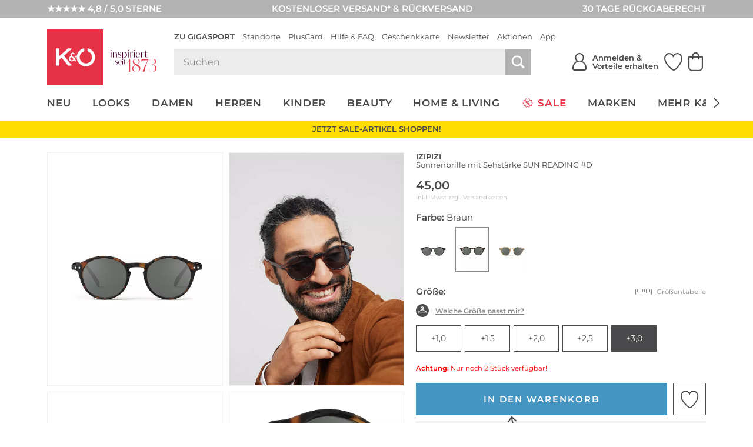

--- FILE ---
content_type: text/html; charset=UTF-8
request_url: https://www.kastner-oehler.at/izipizi-sonnenbrille-mit-sehstaerke-sun-reading-d-braun-7231629.html
body_size: 45156
content:
<!DOCTYPE html>
<html lang="de-AT" xml:lang="de-AT" class="no-js no-touch style_koe mdl_servicerow_is_visible_mobile" data-shop="koe">
<head>
        <meta charset="UTF-8" />
    <title>IZIPIZI Sonnenbrille mit Sehstärke SUN READING #D Braun</title>

                                            <meta name="description" content="IZIPIZI Sonnenbrille mit Sehstärke SUN READING #D - Braun für €45 versandkostenfrei bei Kastner & Öhler bestellen.">
            
                
    <meta http-equiv="X-UA-Compatible" content="IE=edge,chrome=1" >
    <meta http-equiv="Content-Type" content="text/html; charset=UTF-8">

    <!-- set fixed viewport for responsive behaviour -->
    <meta name="viewport" content="width=device-width, initial-scale=1" >
    <meta name="format-detection" content="telephone=no" >

            <meta name="_ShopDomain" content="https://www.kastner-oehler.at">
    
    <meta name="_shop" content="koe">
    <meta name="_currency" content="€">
    <meta name="_isoCurrency" content="EUR">
    <meta name="_currency_country_code" content="de-AT">
    <meta name="number_format_1" content=",">
    <meta name="number_format_2" content=".">

                        <link rel="preload" href="/out/kastnergigasport/src/fonts/koe-icons.woff2?v=97598" as="font" type="font/woff2" crossorigin="anonymous" />

            
                            <link rel="preload" href="/out/kastnergigasport/src/styles/index.css?ver=6.1.75" as="style" />
                    
            <!-- XHR -->
            
            <!-- Scripts -->
            <link rel="preload" href="/out/kastnergigasport/src/scripts/index.js?ver=6.1.75" as="script" />
        

                        <link rel="preconnect" href="//cdn-eu.dynamicyield.com">
        <link rel="preconnect" href="//st-eu.dynamicyield.com">
        <link rel="preconnect" href="//rcom-eu.dynamicyield.com">
        
    <!-- Open Graph Meta Tags -->
    <meta property="og:site_name" content="" >
    <meta property="og:locale" content="de_AT" >

                                                                            <meta property="og:type" content="product">
                <meta property="og:title" content="IZIPIZI, Sonnenbrille mit Sehstärke SUN READING #D" />

                                                                        <meta property="og:image" content="/izipizi-sonnenbrille+mit+sehst%C3%A4rke+sun+reading+%23d-1-768_1024_75-7231629_1.webp">
                
                <meta property="og:url" content="https://www.kastner-oehler.at/izipizi-sonnenbrille-mit-sehstaerke-sun-reading-d-braun-7231629.html">
                <meta property="og:description" content="" >
            
                            <!--<meta property="fb:app_id" content="" >-->
                <meta name="twitter:description" content="" >
                <meta name="twitter:card" content="summary" >
                <meta name="twitter:url" content="" >
                <meta name="twitter:title" content="" >
                        
                                                    <meta name="ROBOTS" content="INDEX, FOLLOW">
                        
    
    <!-- Self Referencing -->
                                <link rel="canonical" href="https://www.kastner-oehler.at/izipizi-sonnenbrille-mit-sehstaerke-sun-reading-d-braun-7231629.html" >
                
                                                
                                                        <link rel="alternate" hreflang="de-AT" href="https://www.kastner-oehler.at/izipizi-sonnenbrille-mit-sehstaerke-sun-reading-d-braun-7231629.html" />
                                    <link rel="alternate" hreflang="de-CH" href="https://www.kastner-oehler.ch/izipizi-sonnenbrille-mit-sehstaerke-sun-reading-d-braun-7231629.html" />
                                    <link rel="alternate" hreflang="de-DE" href="https://www.kastner-oehler.de/izipizi-sonnenbrille-mit-sehstaerke-sun-reading-d-braun-7231629.html" />
                                    <link rel="alternate" hreflang="es-ES" href="https://www.kastner-oehler.es/izipizi-gafas-de-sol-graduadas-sun-reading-d-marron-7231629.html" />
                                    <link rel="alternate" hreflang="fr-FR" href="https://www.kastner-oehler.fr/izipizi-lunettes-de-soleil-de-lecture-sun-reading-d-marron-7231629.html" />
                                    <link rel="alternate" hreflang="it-IT" href="https://www.kastner-oehler.it/izipizi-occhiali-da-sole-con-correzione-sun-reading-d-marrone-7231629.html" />
                                    <link rel="alternate" hreflang="x-default" href="https://www.kastner-oehler.at/izipizi-sonnenbrille-mit-sehstaerke-sun-reading-d-braun-7231629.html" />
                                        
                        <link rel="icon" href="/out/kastnergigasport/img/koe.ico" type="image/x-icon" />
            <link rel="apple-touch-icon" href="/out/kastnergigasport/img/logo_koe_72.png" sizes="72x72" />
            <link rel="apple-touch-icon" href="/out/kastnergigasport/img/logo_koe_114.png" sizes="114x114" />
            <link rel="apple-touch-icon" href="/out/kastnergigasport/img/logo_koe_144.png" sizes="144x144" />
            <link rel="apple-touch-icon" href="/out/kastnergigasport/img/logo_koe_57.png" />

            <meta name="theme-color" content="#e63246">
        
                                
                        <!-- Stylesheet(s) -->
        <link rel="stylesheet" href="/out/kastnergigasport/src/styles/index.css?ver=6.1.75" type="text/css" media="all" />

                                    <style>
                    [data-acl-color] {
                        background-position: 50% 50%;
                        background-size: 100% auto;
                        background-origin: content-box;
                    }
                                        [data-acl-color="transparent"] { background-color: #F5FAFE;
border: 1px solid #e5e5e7; }
                                        [data-acl-color="weiss"] { background-color: #FFFFFF;
border: 1px solid #e5e5e7; }
                                        [data-acl-color="gelb"] { background-color:#EFE754; }
                                        [data-acl-color="orange"] { background-color:#E9A745; }
                                        [data-acl-color="rot"] { background-color:#C54D4A; }
                                        [data-acl-color="rosa"] { background-color:#F28CB1; }
                                        [data-acl-color="lila"] { background-color:#7C488F; }
                                        [data-acl-color="blau"] { background-color:#5C7BC6; }
                                        [data-acl-color="beige"] { background-color:#EDD59E; }
                                        [data-acl-color="braun"] { background-color:#B57844; }
                                        [data-acl-color="grau"] { background-color:#9D9D9D; }
                                        [data-acl-color="schwarz"] { background-color:#343434; }
                                        [data-acl-color="gold"] { background-color: #AE9235;
background-image: url("/out/kastnergigasport/src/images/colorpicker-gold.png?v=2"); }
                                        [data-acl-color="silber"] { background-color: #A7A7A7;
background-image: url("/out/kastnergigasport/src/images/colorpicker-silver.png?v=2"); }
                                        [data-acl-color="bunt"] { background-color: #D2691E;
background-image: url("/out/kastnergigasport/src/images/colorpicker-colorful.png?v=2"); }
                                        [data-acl-color="keine farbe"] { background-color: #FFFFFF;
background-image: url(/out/kastnergigasport/src/images/colorpicker-no-color.png?v=2);
border: 1px solid #e5e5e7; }
                                        [data-acl-color="pink"] { background-color:#FC0FC0; }
                                        [data-acl-color="türkis"] { background-color:#00FFFF; }
                                        [data-acl-color="petrol"] { background-color:#16738F; }
                                        [data-acl-color="olive"] { background-color:#808000; }
                                        [data-acl-color="kupfer"] { background-color:#B87333; }
                                        [data-acl-color="creme"] { background-color:#FFFFF0; }
                                        [data-acl-color="camel"] { background-color:#c19a6b; }
                                        [data-acl-color="koralle"] { background-color:#fe5f4c; }
                                        [data-acl-color="beere"] { background-color:#a50b5e; }
                                        [data-acl-color="hellblau"] { background-color:#79caff; }
                                        [data-acl-color="senf"] { background-color:#C48F00; }
                                        [data-acl-color="mint"] { background-color:#66FFE5; }
                                        [data-acl-color="dunkelblau"] { background-color:#0e3258; }
                                        [data-acl-color="dunkelgrün"] { background-color:#326249; }
                                        [data-acl-color="hellgrün"] { background-color:#bcee68; }
                                        [data-acl-color="hellgrau"] { background-color:#d9ddd7; }
                                        [data-acl-color="dunkelrot"] { background-color:#880000; }
                                        [data-acl-color="grün"] { background-color:#5AB56B; }
                                        [data-acl-color="hellbraun"] { background-color:#b47d49; }
                                    </style>
                        
            
    
    

        
                                            <script type="text/javascript">
                window.DY = window.DY || {};
                DY.recommendationContext = {"type":"PRODUCT","data":["2900264400449"]};
                DY.userActiveConsent = { accepted: window.localStorage.getItem('DYUserActiveConsent') ?? false }
            </script>
                
                <script type="text/javascript" defer src="//cdn-eu.dynamicyield.com/api/9878343/api_dynamic.js"></script>
        <script type="text/javascript" defer src="//cdn-eu.dynamicyield.com/api/9878343/api_static.js"></script>
    
                        <style>@font-face {font-family: Kudryashev Headline Sans;src: url("/out/kastnergigasport/src/fonts/KudryashevHeadlineSans.eot?v=1");src: url("/out/kastnergigasport/src/fonts/KudryashevHeadlineSans.eot?v=1") format("embedded-opentype"),url("/out/kastnergigasport/src/fonts/KudryashevHeadlineSans.woff2?v=1") format("woff2"),url("/out/kastnergigasport/src/fonts/KudryashevHeadlineSans.woff?v=1") format("woff");font-display: swap;}</style>
            <style>@font-face{font-display:swap;font-family:Montserrat;font-style:normal;font-weight:400;src:url('/out/kastnergigasport/src/fonts/montserrat-regular.woff2') format('woff2'),url('/out/kastnergigasport/src/fonts/montserrat-regular.woff') format('woff')}@font-face{font-display:swap;font-family:Montserrat;font-style:italic;font-weight:400;src:url('/out/kastnergigasport/src/fonts/montserrat-italic.woff2') format('woff2'),url('/out/kastnergigasport/src/fonts/montserrat-italic.woff') format('woff')}@font-face{font-display:swap;font-family:Montserrat;font-style:normal;font-weight:600;src:url('/out/kastnergigasport/src/fonts/montserrat-600.woff2') format('woff2'),url('/out/kastnergigasport/src/fonts/montserrat-600.woff') format('woff')}@font-face{font-display:swap;font-family:Montserrat;font-style:italic;font-weight:600;src:url('/out/kastnergigasport/src/fonts/montserrat-600italic.woff2') format('woff2'),url('/out/kastnergigasport/src/fonts/montserrat-600italic.woff') format('woff')}</style>
            
                
        <script>
        var EN_KO = EN_KO || {};
        EN_KO.settings = EN_KO.settings || {};
        EN_KO.settings.baseUrl = "/out/kastnergigasport/src/";
    </script>
            <script>
            var EN_KO = EN_KO || {};
            EN_KO.settings = EN_KO.settings || {};
            EN_KO.settings.conversions = {
                googleAdwordsSettings: {
                    id: '979239606',
                    language: 'de',
                    format: '3',
                    color: 'ffffff',
                    remarketingOnly: false
                },
                types: {
                    locationSelectionGoal: {
                        eventHandler: 'click',
                        selector: '.trigger_conversion_locationSelectionGoal',
                        url: '/standort-auswahl-ziel',
                        label: 'JeyCCLrhlQgQtoX40gM',
                        value: '1'
                    },
                    locationSearchGoal: {
                        eventHandler: 'click',
                        selector: '.trigger_conversion_locationSearchGoal',
                        url: '/standort-suche-ziel',
                        label: '2RYfCLLilQgQtoX40gM',
                        value: '0'
                    }
                }
            };
        </script>
    
    <style>
        @media screen and (min-width: 980px) {
            .en_mdl_listmenu.en_sticky + * {
                margin-top: 0px;
            }
        }
    </style>

    <!-- execute important scripts early -->
        <script>(()=>{"use strict";function t(n){return t="function"==typeof Symbol&&"symbol"==typeof Symbol.iterator?function(t){return typeof t}:function(t){return t&&"function"==typeof Symbol&&t.constructor===Symbol&&t!==Symbol.prototype?"symbol":typeof t},t(n)}function n(n,e){for(var i=0;i<e.length;i++){var o=e[i];o.enumerable=o.enumerable||!1,o.configurable=!0,"value"in o&&(o.writable=!0),Object.defineProperty(n,(r=o.key,s=void 0,s=function(n,e){if("object"!==t(n)||null===n)return n;var i=n[Symbol.toPrimitive];if(void 0!==i){var o=i.call(n,e||"default");if("object"!==t(o))return o;throw new TypeError("@@toPrimitive must return a primitive value.")}return("string"===e?String:Number)(n)}(r,"string"),"symbol"===t(s)?s:String(s)),o)}var r,s}const e=function(){function t(){var n=arguments.length>0&&void 0!==arguments[0]?arguments[0]:{};!function(t,n){if(!(t instanceof n))throw new TypeError("Cannot call a class as a function")}(this,t),this.translations=n}var e,i,o;return e=t,i=[{key:"get",value:function(t){var n=arguments.length>1&&void 0!==arguments[1]?arguments[1]:[],e=arguments.length>2?arguments[2]:void 0,i=this.translations[t]||e||"[".concat(t,"]");return Array.isArray(n)&&n.length>0&&(i=this._sprintf(i,n)),i}},{key:"_sprintf",value:function(t,n){var e=0;return t.replace(/%(\d+\$)?[sd]/g,(function(t,i){var o=i?parseInt(i)-1:e++;return void 0!==n[o]?n[o]:t}))}},{key:"has",value:function(t){return Object.prototype.hasOwnProperty.call(this.translations,t)}},{key:"all",value:function(){return this.translations}},{key:"add",value:function(){var t=arguments.length>0&&void 0!==arguments[0]?arguments[0]:{};Object.assign(this.translations,t)}}],i&&n(e.prototype,i),o&&n(e,o),Object.defineProperty(e,"prototype",{writable:!1}),t}();window.EN=window.EN||{},window.EN_KO=window.EN_KO||{},window.EN_DEV=window.EN_DEV||{},window.EN_KO.functions=window.EN_KO.functions||{},window.StringTranslation=new e,function(t){var n=window.EN,e=window.EN_KO;if(void 0!==t){var i=t.documentElement;if(void 0!==i){for(var o in n.Supports={mq:function(){return void 0!==window.matchMedia||void 0!==window.msMatchMedia},touch:function(){return"ontouchstart"in window}},i.classList.add("js"),i.classList.remove("no-js"),n.Supports)n.Supports.hasOwnProperty(o)&&(n.Supports[o]()?(i.classList.add(o),i.classList.remove("no-"+o)):(i.classList.remove(o),i.classList.add("no-"+o)));navigator.platform&&/iPad|iPhone|iPod/.test(navigator.platform)&&i.classList.add("ios"),/iPhone/.test(navigator.userAgent)&&!window.MSStream&&i.classList.add("is-iphone"),/Android/.test(navigator.userAgent)&&i.classList.add("is-android"),navigator.userAgent.startsWith("koe-pluscard-app")&&i.classList.add("is-pluscard-app");var r=new Promise((function(t){e.functions.maybeInitMaps=function(){t(window.google)}})),s=new Promise((function(t){e.deferredExecute=e.deferredExecute||[],e.deferredExecute.push((function(){return t()}))}));e.functions.onInitMaps=function(){return Promise.all([r,s])},e.functions.setWindowDimensions=function(){t.documentElement.style.setProperty("--window-width",t.documentElement.clientWidth+"px"),t.documentElement.style.setProperty("--window-height",t.documentElement.clientHeight+"px")},window.addEventListener("resize",e.functions.setWindowDimensions,!1),t.addEventListener("DOMContentLoaded",e.functions.setWindowDimensions,!1),e.functions.setWindowDimensions()}}}(document)})();
//# sourceMappingURL=/out/kastnergigasport/src/scripts/early.js.map</script>
    
            <link rel="preconnect" href="https://www.googletagmanager.com" />

    
    <link rel="stylesheet" type="text/css" href="https://www.kastner-oehler.at/out/modules/osc_amazonpay/css/amazonpay.min.css?1755614866" />

    		<style type="text/css" id="wp-custom-css">
			.en_mdl_article_detail__wishlist-button {
	min-width: 0 !important;
}		</style>
		

    <script>
        window.v_cl = "details";
        window.v_country = "at";
        window.v_languageiso = "de";
        window.v_details = "";
        window.FFChannel = 'kastner_at';
        window.dataLayer = window.dataLayer || [];
    </script>

            <script src="https://kastner-oehler.app.baqend.com/v1/speedkit/install.js" async crossorigin="anonymous"></script>

                    <link rel="preconnect" href="//app.usercentrics.eu">
        <link rel="preconnect" href="//api.usercentrics.eu">

        <script type="application/javascript">
            var UC_UI_SUPPRESS_CMP_DISPLAY=true;
        </script>

                            <script id="usercentrics-cmp" src="https://app.usercentrics.eu/browser-ui/latest/loader.js" data-settings-id="I-pxTHrG1Il5bM" async></script>
            
                    
        <noscript><iframe src="//www.googletagmanager.com/ns.html?id=GTM-WK5TJT" height="0" width="0" style="display:none;visibility:hidden"></iframe></noscript>

        <script type="text/javascript">
            EN_KO = EN_KO || {};
            EN_KO.deferredExecute = EN_KO.deferredExecute || [];
            EN_KO.deferredExecute.push(function() {
                (function(w,d,s,l,i){w[l]=w[l]||[];w[l].push({'gtm.start':
                        new Date().getTime(),event:'gtm.js'});var f=d.getElementsByTagName(s)[0],
                    j=d.createElement(s),dl=l!='dataLayer'?'&l='+l:'';j.async=true;j.src=
                    '//www.googletagmanager.com/gtm.js?id='+i+dl;f.parentNode.insertBefore(j,f);
                })(window,document,'script','dataLayer','GTM-WK5TJT');
            });
        </script>
    
    <style>
        [unresolved] {
            display: none;
        }
    </style>

    <!-- KOC 7279 -->
    <style type="text/css">
        .mdl_pagination_list .prev { transform: translate3d(0,0,0); top: -40%; }
        .mdl_pagination_list .next { transform: translate3d(0,0,0); top: -40%; }
    </style>



            <script type="text/plain" data-usercentrics="8Select">
        (function (d, s, w) {
            var apiId = "a9075b87\u002D4fe1\u002D43c3\u002Da135\u002D3baeca24f0fd";

            w.eightlytics || function (w) {
                w.eightlytics = function () {
                    window.eightlytics.queue = window.eightlytics.queue || [];
                    window.eightlytics.queue.push(arguments);
                };
            }(w);

            var script = d.createElement(s);
            script.src = 'https://wgt.8select.io/' + apiId + '/loader.js';
            var entry = d.getElementsByTagName(s)[0];
            entry.parentNode.insertBefore(script, entry);
        })(document, 'script', window);
    </script>
    
</head>
  <!-- OXID eShop Enterprise Edition, Shopping Cart System (c) OXID eSales AG 2003 - 2026 - https://www.oxid-esales.com -->
<body class="tpl_article_detail " data-renderer="twig">

                                                                                                                                                                                                                                



    
    
<input type="hidden" name="shopid" value="1">
<input type="hidden" name="istestingenv" value="">

<!-- PageBody Block -->
            
<script type="text/javascript">

	if( !document.documentElement.classList.contains( 'is-pluscard-app' ) &&
		( document.documentElement.classList.contains( 'is-iphone' ) || document.documentElement.classList.contains( 'is-android' ) )
	)
	{
		const appPromotionBannerObserver = new MutationObserver( function( mutationList ) {
			for ( const mutation of mutationList ) {
				const hadClass = mutation.oldValue.indexOf( 'is-apppromobanner-visible' ) !== -1;
				const hasClass = mutation.target.getAttribute( 'class' ).indexOf( 'is-apppromobanner-visible' ) !== -1;

				if ( 'class' === mutation.attributeName && hadClass !== hasClass ) {
					// Add new Cookie for 7 Days.
					const value = hasClass ? '0' : '1';
					const maxage = 7 * 24 * 60 * 60;
					document.cookie = 'hide_apppromotionbanner='+value+'; max-age='+maxage+'; path=/';
				}
			}
		});

		if ( document.cookie.indexOf( 'hide_apppromotionbanner=1' ) === -1 ) {
			document.documentElement.classList.add( 'is-apppromobanner-visible' );
		} else {
			document.documentElement.classList.remove( 'is-apppromobanner-visible' );
		}

		appPromotionBannerObserver.observe( document.documentElement, {attributes: true, attributeOldValue: true, attributeFilter: ['class'] });
	}

</script>
<section class="mdl_app_promo_banner" aria-labelledby="custom_apppromobanner_label">
	<div class="mdl_app_promo_banner__inner">
		<div class="mdl_app_promo_banner__content">
			<div class="mdl_app_promo_banner__image-wrapper">
				<img width="150" height="150" src="https://www.kastner-oehler.at/app/uploads/2025/01/app-store-icon-150x150.png" class="mdl_app_promo_banner__image" alt="Das Bild zeigt das Logo „K&amp;O giga sport“ in weißer Schrift auf einem gold-orangefarbenen Hintergrund mit Farbverlauf und wellenartigen Mustern." decoding="async" loading="lazy" srcset="https://www.kastner-oehler.at/app/uploads/2025/01/app-store-icon-150x150.png 150w, https://www.kastner-oehler.at/app/uploads/2025/01/app-store-icon-300x300.png 300w, https://www.kastner-oehler.at/app/uploads/2025/01/app-store-icon.png 1024w" sizes="auto, (max-width: 150px) 100vw, 150px" />			</div>
			<div class="mdl_app_promo_banner_info" id="custom_apppromobanner_label">
				<div class="mdl_app_promo_banner__heading">K&amp;Ö &amp; Gigasport App</div>
				<div class="mdl_app_promo_banner__text">Jetzt kostenlos downloaden</div>
			</div>
		</div>
		<div class="mdl_app_promo_banner__cta-wrapper">
			<a class="mdl_app_promo_banner__cta mdl_app_promo_banner__cta--iphone en_button en_button--style_solid en_button--size_small" href="https://apps.apple.com/at/app/k-%C3%B6-gigasport/id6553987821" title="Zur App">Zur App</a><a class="mdl_app_promo_banner__cta mdl_app_promo_banner__cta--android en_button en_button--style_solid en_button--size_small" href="https://play.google.com/store/apps/details?id=com.sunlime.koepluscardapp" title="Zur App">Zur App</a>		</div>
		<button type="button" class="mdl_app_promo_banner__close en_icon en_icon--small trigger" aria-label="Banner schließen" data-en-icon="close" data-en-cc-target="html" data-en-cc-method="remove" data-en-cc-class="is-apppromobanner-visible"></button>
	</div>
</section>

<script type="text/javascript">

	const observer = new MutationObserver( function( mutationList ) {
		for ( const mutation of mutationList ) {
			const hadClass = mutation.oldValue.indexOf( 'mdl_servicerow_is_visible_mobile' ) !== -1;
			const hasClass = mutation.target.getAttribute( 'class' ).indexOf( 'mdl_servicerow_is_visible_mobile' ) !== -1;

			if ( 'class' === mutation.attributeName && hadClass !== hasClass ) {
				// Add new Cookie for 7 Days.
				const value = hasClass ? '0' : '1';
				const maxage = 7 * 24 * 60 * 60;
				document.cookie = 'hide_mobile_servicerow='+value+'; max-age='+maxage+'; path=/';
			}
		}
	});

	if ( document.cookie.indexOf( 'hide_mobile_servicerow=1' ) === -1 ) {
		document.documentElement.classList.add( 'mdl_servicerow_is_visible_mobile' );
	} else {
		document.documentElement.classList.remove( 'mdl_servicerow_is_visible_mobile' );
	}

	observer.observe( document.documentElement, {attributes: true, attributeOldValue: true, attributeFilter: ['class'] });
</script>
<nav class="mdl mdl_servicerow">
		<ul class="mdl_servicerow__inner">
				<li class="section left">
			<a href="https://customerreviews.google.com/v/merchant?q=kastner-oehler.at&amp;c=AT&amp;v=19&amp;hl=de"><span class="mdl_servicerow__line">★★★★★ 4,8 / 5,0 STERNE</span></a>		</li>
				<li class="section middle">
			<a href="/faqs-hilfe/versand-lieferung-faq/"><span class="mdl_servicerow__line">KOSTENLOSER VERSAND* &amp; RÜCKVERSAND</span></a>		</li>
				<li class="section right">
			<a href="/faqs-hilfe/retouren-reklamationen-faq/"><span class="mdl_servicerow__line">30 TAGE RÜCKGABERECHT</span></a>		</li>
			</ul>
		<button type="button" class="mdl_servicerow__close en_icon trigger" aria-label="Banner schließen" data-en-icon="close" data-en-cc-target="html" data-en-cc-method="remove" data-en-cc-class="mdl_servicerow_is_visible_mobile"></button>
</nav>
<section class="mdl_pluscardbanner" aria-labelledby="pluscardbanner_servicerow_label">
  <div class="mdl_pluscardbanner__inner">
    <div class="mdl_pluscardbanner__info en_icon icon_action_pluscard" id="pluscardbanner_servicerow_label">Pluscard Vorteile erhalten</div>
    <div class="mdl_pluscardbanner__cta-wrapper">
      <a class="mdl_pluscardbanner__cta" href="/mein-konto/" title="Jetzt anmelden">Jetzt anmelden</a>    </div>
  </div>
  <button type="button" class="mdl_pluscardbanner__close en_icon en_icon--small trigger" aria-label="Banner schließen" data-en-icon="close" data-en-cc-target="html" data-en-cc-method="remove" data-en-cc-class="mdl_servicerow_is_visible_mobile"></button>
</section>


<!-- module start: header_2023 -->
<header class="mdl_header">
    <div class="mdl_header__bar">
        <div class="mdl_header__inner">
            <div class="mdl_header__upper">

                <div class="mdl_header__back-trigger-container">
                    <button type="button" class="mdl_header__back-trigger" id="koegs_navigation_back">
                                                    <svg xmlns="http://www.w3.org/2000/svg" height="13.175" width="6.489" viewBox="0 0 6.489 13.175">
  <g id="Gruppe_1344" transform="translate(-409.592 299.337) rotate(-90)">
	<line id="Linie_386" x1="292.4" y1="410.2" x2="298.9" y2="415.4" fill="none" stroke="currentColor" stroke-width="1.5"/>
	<line id="Linie_387" x1="286.6" y1="415.5" x2="293.1" y2="410.2" fill="none" stroke="currentColor" stroke-width="1.5"/>
</g>
</svg>


                    </button>
                </div>

                <div class="mdl_header__nav-trigger-container en_hidden_desktop_up" data-en-cc-target="#menu_mobile" data-en-cc-method="add" data-en-cc-class="is-open">
                    <button type="button" class="mdl_header__nav-trigger en_js_offcanvas_trigger" aria-label="Menü öffnen">
                        <span class="mdl_header__nav-trigger-bar"></span>
                    </button>
                </div>

                <div class="mdl_header__logo-container">
                                            <a href="/" class="mdl_header__logo en_logo" data-en-logo-brand="koe">
                            <img class="mdl_header__logo-img en_logo__img" src="/out/kastnergigasport/src/images/logo_koe_new.svg" width="100" height="100" alt="Kastner &amp; Öhler">
                        </a>
                                    </div>

                <div class="mdl_header__main">
                    <nav class="mdl_header__metanav">
                        <ul class="en_list en_list--inline">
                            <li class="en_format_emphasize is-hidden-pluscardapp"><a href="https://www.gigasport.at" title="Zu Gigasport">Zu Gigasport</a></li>
<li ><a href="/standorte/" title="Standorte">Standorte</a></li>
<li class="is-hidden-pluscardapp"><a href="/pluscard/" title="PlusCard">PlusCard</a></li>
<li ><a href="/faqs-hilfe/" title="Hilfe &amp; FAQ">Hilfe &amp; FAQ</a></li>
<li ><a href="/geschenkkarten/" title="Geschenkkarte">Geschenkkarte</a></li>
<li ><a href="/newsletter-anmeldung/" title="Newsletter">Newsletter</a></li>
<li ><a href="/aktionen/" title="Aktionen">Aktionen</a></li>
<li class="is-hidden-pluscardapp"><a href="/pluscard-app/" title="App">App</a></li>

                        </ul>
                    </nav>

                    <div class="mdl_header__utilities">
                        <search class="mdl_search">
                            <div class="mdl_search__inner">
                                <form id="header_search__form" class="mdl_search__form" method="GET" action="/shop-suche/" novalidate data-channel="kastner_at">
                                <div class="mdl_search__input-wrapper">
                                                                        <input class="mdl_search__fakeinput input en_hidden" type="search" name="query" form="no_form" placeholder="Dieses Feld muss leergelassen werden!" aria-label="Dieses Feld muss leergelassen werden!" autocomplete="off" autocorrect="off" autocapitalize="off" spellcheck="false" />
                                    <input class="mdl_search__input input" type="search" name="query" placeholder="Suchen" aria-label="Suchen" autocomplete="off" autocorrect="off" autocapitalize="off" spellcheck="false" onfocus="setTimeout(() => this.setSelectionRange(0,9999), 1)" value=""/>
                                    <button type="submit" class="mdl_search__submit-button icon icon_search" aria-label="Suche starten"></button>

                                    <button type="button" class="js-open-barcode-scanner en_js_open_popup mdl_search__barcodescanner-button icon icon_barcode en_hidden_desktop_up" aria-label="Barcodescanner starten" data-en-popup-target="#popup_barcodescanner"></button>
                                </div>
                                <button type="button" class="mdl_search__close-button icon icon_arrow_left_normal" aria-label="Suche schließen"></button>
                                </form>

                                <!-- module start: factfinder -->
<script>
	window.StringTranslation = window.StringTranslation || new StringTranslation();
	window.StringTranslation.add( {"SEARCH_TERM_SUGGESTIONS_HEADING":"Suchbegriffvorschläge","CATEGORY_SUGGESTIONS_HEADING":"Kategorievorschläge","BRAND_SUGGESTIONS_HEADING":"Markenvorschläge","PRODUCT_SUGGESTIONS_HEADING":"Produktvorschläge","PRODUCT_SINGULAR":"Produkt","PRODUCT_PLURAL":"Produkte","SHOW_ALL":"Alle anzeigen","SHOP_NOW":"Jetzt shoppen","BADGE_VOUCHER_SUFFIX":"extra","RRP":"UVP","BADGE_NEW":"Neu","BADGE_VOUCHER_EXTRA":"-%s% extra","ONLINE_ONLY":"Online only"} );
</script>
<div class="mdl_search__box" role="dialog">
	<button type="button" class="mdl_search__box-close-button" aria-label="Suche schließen>"></button>
	<div class="mdl_search__box-inner">
		<div class="mdl_search__noresults">
			<div class="mdl_search__noresults-inner">
				Zu Ihrem eingegebenen Suchbegriff konnten leider keine Vorschläge geliefert werden. Bitte versuchen Sie es mit einem anderen Begriff.			</div>
		</div>

		<div class="mdl_search__initial">
							<div class="mdl_search__container mdl_search__container-side1">
					<div class="mdl_search__section mdl_search__section--results">
						<div class="mdl_search__section-header">
							<div class="mdl_search__section-title">Beliebte Suchbegriffe</div>
						</div>
						<div class="mdl_search__section-content">
							<div class="mdl_search__suggestions-searchterms mdl_search__suggestions-searchterms--chips-mobile">
																	<a href="/shop-suche/?query=App" class="mdl_search__suggestions-searchterm" rel="nofollow">App</a>
																	<a href="/shop-suche/?query=MCM%20Tasche" class="mdl_search__suggestions-searchterm" rel="nofollow">MCM Tasche</a>
																	<a href="/shop-suche/?query=COACH" class="mdl_search__suggestions-searchterm" rel="nofollow">COACH</a>
																	<a href="/shop-suche/?query=Adidas%20Samba" class="mdl_search__suggestions-searchterm" rel="nofollow">Adidas Samba</a>
																	<a href="/shop-suche/?query=Adidas%20Spezial" class="mdl_search__suggestions-searchterm" rel="nofollow">Adidas Spezial</a>
																	<a href="/shop-suche/?query=Stanley" class="mdl_search__suggestions-searchterm" rel="nofollow">Stanley</a>
																	<a href="/shop-suche/?query=Longchamp" class="mdl_search__suggestions-searchterm" rel="nofollow">Longchamp</a>
																	<a href="/shop-suche/?query=Dyson" class="mdl_search__suggestions-searchterm" rel="nofollow">Dyson</a>
																	<a href="/shop-suche/?query=Birkenstock" class="mdl_search__suggestions-searchterm" rel="nofollow">Birkenstock</a>
																	<a href="/shop-suche/?query=ON" class="mdl_search__suggestions-searchterm" rel="nofollow">ON</a>
																	<a href="/shop-suche/?query=Karo%20Kauer" class="mdl_search__suggestions-searchterm" rel="nofollow">Karo Kauer</a>
																	<a href="/shop-suche/?query=Barbour" class="mdl_search__suggestions-searchterm" rel="nofollow">Barbour</a>
																	<a href="/shop-suche/?query=Ugg%20Boots" class="mdl_search__suggestions-searchterm" rel="nofollow">Ugg Boots</a>
															</div>
						</div>
					</div>
				</div>
			
			<div class="mdl_search__container mdl_search__container-main">
				<div class="mdl_search__section">
					<div class="mdl_search__section-header">
						<div class="mdl_search__section-title">Beliebte Produkte	</div>
					</div>
					<div class="mdl_search__section-content">
						<div class="mdl_search__suggestions-products mdl_search__suggestions-products--3-cols" data-selector="API_Widget_CMS_Search_Initial_Suggestions">
							<!-- Fill Personalized Suggestion Content here -->
						</div>
					</div>
				</div>
			</div>

							<div class="mdl_search__container en_hidden_desktop_up">
					<div class="mdl_search__section">
						<div class="mdl_search__section-content">
							<div class="mdl_search__linkboxes">
																	<div class="mdl_search__linkbox-container">
										<a href="/faqs-hilfe/versand-lieferung-faq/"  class="mdl_search__linkbox">
											<span class="mdl_search__linkbox-icon en_icon" data-en-icon="service_delivery"></span>
											<div class="mdl_search__linkbox-title">Versand &amp; Lieferung</div>
										</a>
									</div>
																	<div class="mdl_search__linkbox-container">
										<a href="/faqs-hilfe/retouren-reklamationen-faq/"  class="mdl_search__linkbox">
											<span class="mdl_search__linkbox-icon en_icon" data-en-icon="service_return"></span>
											<div class="mdl_search__linkbox-title">Retouren &amp; Reklamationen</div>
										</a>
									</div>
																	<div class="mdl_search__linkbox-container">
										<a href="/standorte/"  class="mdl_search__linkbox">
											<span class="mdl_search__linkbox-icon en_icon" data-en-icon="service_location"></span>
											<div class="mdl_search__linkbox-title">Standorte / Häuser</div>
										</a>
									</div>
															</div>
						</div>
					</div>
				</div>
					</div>

		<div class="mdl_search__suggestions"></div>

	</div>
</div>
<!-- module end: factfinder -->

                            </div>
                        </search>

                        <nav class="mdl_header__user-nav">
	<ul class="mdl_header__user-nav-inner">
				<li class="mdl_header__user-nav-item mdl_header__user-nav-item--share en_hidden">
			<button class="mdl_header__user-nav-item-link" aria-label="Teilen" id="koegs_share">
				<span class="mdl_header__user-nav-item-icon" role="img" aria-label="Teilen Icon">
					<?xml version="1.0" encoding="UTF-8"?><svg xmlns="http://www.w3.org/2000/svg" width="30" height="30" viewBox="0 0 30 30"><path d="M14.99,21.58V1.46M23.61,9.24L14.98,1.43l-8.56,7.75" style="fill:none; stroke-linecap:round; stroke-width:2px;"/><path d="M.99,15.66v6.7c0,3.66,2.92,6.62,6.52,6.62h14.96c3.6,0,6.52-2.96,6.52-6.62v-6.7" style="fill:none; stroke-linecap:round; stroke-width:2px;"/></svg>				</span>
			</button>
		</li>
        <li class="mdl_header__user-nav-item mdl_header__user-nav-item--search">
            <button class="mdl_header__user-nav-item-link" aria-label="Suche öffnen">
				<span class="mdl_header__user-nav-item-icon" role="img" aria-label="Suche Icon">
					<?xml version="1.0" encoding="UTF-8"?><svg xmlns="http://www.w3.org/2000/svg" width="30.41" height="30.41" viewBox="0 0 30.41 30.41"><defs><style>.e{stroke-width:2px;}</style></defs><g><circle class="e" cx="12.52" cy="12.52" r="11.03"/><line class="e" x1="28.5" y1="28.5" x2="20.29" y2="20.29"/></g></svg>
				</span>
            </button>
        </li>
		<li class="mdl_header__user-nav-item mdl_header__user-nav-item--user mdl_header__user-nav-item--pluscard-available">
			<a id="acl_js--user_login" class="mdl_header__user-nav-item-link en_js_open_popup" data-en-popup-target="#popup_login_register" href="/mein-konto/" rel="nofollow" aria-label="Mein Konto'">
				<span class="mdl_header__user-nav-item-icon" role="img" aria-label="Anmelden &amp; Vorteile erhalten">
					<svg xmlns="http://www.w3.org/2000/svg" width="24.202" height="29.274" viewBox="0 0 24.202 29.274">
  <path id="Pfad_337" data-name="Pfad 337" d="M48.4,33a6.743,6.743,0,0,1,6.756,6.728,6.522,6.522,0,0,1-1.979,4.723,5.782,5.782,0,0,1-1.9,1.359,11.023,11.023,0,0,1,8.223,10.7v1.325a2.528,2.528,0,0,1-.682,1.722,2.6,2.6,0,0,1-1.763.714H39.78a2.6,2.6,0,0,1-1.763-.714,2.561,2.561,0,0,1-.717-1.722V56.514a11.094,11.094,0,0,1,8.257-10.7,5.951,5.951,0,0,1-1.9-1.359,6.568,6.568,0,0,1-1.979-4.723A6.743,6.743,0,0,1,48.4,33Z" transform="translate(-36.3 -32)" stroke-width="2"/>
</svg>
				</span>
									<span class="mdl_header__user-nav-item-text en_hidden--has-pluscard en_hidden_small_down">
						Anmelden &amp; <br />
Vorteile erhalten					</span>
							</a>
		</li>
		<li class="mdl_header__user-nav-item mdl_header__user-nav-item--heart">
			<a id="acl_js--wishlist_items" class="mdl_header__user-nav-item-link en_js_open_popup" data-en-popup-target="#popup_login_register" href="/mein-merkzettel/" rel="nofollow" aria-label="Mein Merkzettel">
				<span class="mdl_header__user-nav-item-icon" role="img" aria-label="Merkzettel Icon">
					<span class="mdl_header__user-nav-item-count en_hidden" data-count-element="true" role="status" aria-label="0 Produkte auf der Merkliste"></span>
					<svg xmlns="http://www.w3.org/2000/svg" width="30.193" height="29.274" viewBox="0 0 30.193 29.274">
  <g id="Favoriten" transform="translate(1.001 1)">
    <path id="Pfad_10" data-name="Pfad 10" d="M32.373,14.69c-3.889,0-7.044,2.489-7.044,5.216,0-2.726-3.15-5.216-7.039-5.216s-7.166,4.009-7.044,8.287c.245,8.211,11.883,18.987,14.964,18.987,2.64,0,13.225-10.776,13.225-18.987C39.412,18.7,36.262,14.69,32.373,14.69Z" transform="translate(-11.243 -14.69)" stroke-linecap="round" stroke-linejoin="round" stroke-width="2"/>
  </g>
</svg>
				</span>
			</a>
		</li>
		<li class="mdl_header__user-nav-item mdl_header__user-nav-item--basket">
			<a id="acl_js--cart_items" class="mdl_header__user-nav-item-link ff-track-basket" href="/warenkorb/" rel="nofollow" aria-label="Zum Warenkorb">
				<span class="mdl_header__user-nav-item-icon" role="img" aria-label="Warenkorb Icon">
					<span class="mdl_header__user-nav-item-count en_hidden" data-count-element="true" role="status" aria-label="0 Produkte im Warenkorb"></span>
					<svg xmlns="http://www.w3.org/2000/svg" width="25.44" height="32.238" viewBox="0 0 25.44 32.238">
  <path id="Pfad_338" data-name="Pfad 338" d="M3026.558,344.191h-5.835v-1a5.8,5.8,0,1,0-11.591,0v1H3003.3a.589.589,0,0,0-.589.589v17.5a6.347,6.347,0,0,0,6.347,6.347H3020.8a6.347,6.347,0,0,0,6.347-6.347v-17.5A.589.589,0,0,0,3026.558,344.191Zm-16.248-1a4.617,4.617,0,1,1,9.234,0v1h-9.234Zm15.659,19.095a5.169,5.169,0,0,1-5.169,5.169h-11.746a5.168,5.168,0,0,1-5.168-5.169V345.369h5.246v2.773a.589.589,0,1,0,1.178,0v-2.773h9.234v2.773a.589.589,0,0,0,1.179,0v-2.773h5.246Z" transform="translate(-3002.207 -336.893)" fill="#4a4a4c" stroke-width="1"/>
</svg>
				</span>
			</a>

			<!-- module start: cartreminder -->
<script>
	window.StringTranslation = window.StringTranslation || new StringTranslation();
	window.StringTranslation.add( {"CARTREMINDER_FURTHER_ARTICLES_SINGULAR":"...und %d weiterer Artikel","CARTREMINDER_FURTHER_ARTICLES_PLURAL":"...und %d weitere Artikel"} );
</script>
<div class="mdl_cartreminder">
	<div class="close_button en_js_close_cartreminder"></div>
	<div class="inner">
		<div class="header">
			<div class="headline">Schön, dass sie wieder da sind!</div>
			<div class="intro">Wir haben Ihren Warenkorb für sie gespeichert!</div>
		</div>
		<div class="articles" id="basketreminderarticles">

		</div>
		<div class="morearticlestext"></div>
		<div class="button_wrapper">
			<a href="/warenkorb/" class="en_button en_button--style_solid en_button--color_primary en_button--size_large ff-track-basket">Zum Warenkorb</a>
		</div>
	</div>
</div>
<!-- module end: cartreminder -->
		</li>
	</ul>
</nav>
<script type="text/javascript">
	window.ACL_USER_DATA = fetch( '/index.php?cl=userdata', { method: 'GET', credentials: 'include', mode: 'no-cors' } ).then( res => res.json() );
	window.ACL_USER_DATA.then( ({data}) => {

		const addCounter = ( parentEl, count ) => {
			// Set Number of Items.
			const countainerEl = parentEl.querySelector( '[data-count-element]' );
			if ( countainerEl ) {
				countainerEl.innerHTML = count;
				countainerEl.classList.toggle( 'en_hidden', count <= 0 );
				countainerEl.ariaLabel = (countainerEl.ariaLabel ?? '').replace( /^[0-9]+/, count )
			}
		};

		// User has Items in Basket.
		const basketEl = document.getElementById( 'acl_js--cart_items' );
		basketEl && addCounter( basketEl, data.itemCount || 0 );

		// User is logged in.
		if ( data.user && data.user.loggedIn ) {
			document.body.classList.add( 'is-logged-in' );

			if ( data.user.hasPluscard ) {
				document.body.classList.add( 'has-pluscard' );
			}

			if ( data.user.hasNewslettersubscription ) {
				document.body.classList.add( 'has-newslettersubscription' );
			}

			// Set Login Link.
			const userLoginEl = document.getElementById( 'acl_js--user_login' );
			userLoginEl && userLoginEl.classList.replace( 'en_js_open_popup', 'is_logged_in' );

			// Set Wishlist Link.
			const wishlistEl = document.getElementById( 'acl_js--wishlist_items' );
			wishlistEl && wishlistEl.classList.replace( 'en_js_open_popup', 'is_logged_in' );
		}

		// User has Items in Wishlist.
		if ( data.user && data.user.wishlistCount ) {
			const wishlistEl = document.getElementById( 'acl_js--wishlist_items' );
			wishlistEl && addCounter( wishlistEl, data.user.wishlistCount || 0 );
		}

		// User is from POS Team.
		if ( data.pos ) {
			document.body.classList.add( 'is-pos-user' );

			const userLoginEl = document.getElementById( 'acl_js--user_login' );
			if ( userLoginEl ) {
				userLoginEl.classList.remove( 'en_js_open_popup' );
				userLoginEl.href = "/index.php?cl=mitarbeiter_login";
			}
		}

		// Set Session Token.
		if ( data.user && data.user.stoken ) {
			window._stoken = data.user.stoken;
		}

		return data;
	});
</script>

                    </div>
                </div>
            </div>

            <div class="mdl_header__menu-container en_hidden_desktop_down">
                <nav id="menu_main" class="mdl_mainmenu">
                    <div class="mdl_mainmenu__root">
	<div class="mdl_mainmenu__root-inner">
		<ul class="mdl_mainmenu__root-ul" role="menubar">
							
<li class="mdl_mainmenu__root-item mdl_mainmenu__root-item--has-submenu" role="presentation" data-nav="2927">
  	<a class="mdl_mainmenu__root-item-name menu_tracking" href="/shop/newarrived-30/" data-imagetitle="Neu" role="menuitem"><span class="mdl_mainmenu__root-item-name-inner" >Neu</span></a>
</li>
							
<li class="mdl_mainmenu__root-item mdl_mainmenu__root-item--has-submenu" role="presentation" data-nav="16412">
  	<a class="mdl_mainmenu__root-item-name menu_tracking" href="/styles-und-looks/" data-imagetitle="Looks" role="menuitem"><span class="mdl_mainmenu__root-item-name-inner" >Looks</span></a>
</li>
							
<li class="mdl_mainmenu__root-item mdl_mainmenu__root-item--has-submenu" role="presentation" data-nav="2929">
  	<a class="mdl_mainmenu__root-item-name menu_tracking" href="/shop-damen/" data-imagetitle="Damen" role="menuitem" style="color:inherit;"><span class="mdl_mainmenu__root-item-name-inner" >Damen</span></a>
</li>
							
<li class="mdl_mainmenu__root-item mdl_mainmenu__root-item--has-submenu" role="presentation" data-nav="2932">
  	<a class="mdl_mainmenu__root-item-name menu_tracking" href="/shop-herren/" data-imagetitle="Herren" role="menuitem" style="color:inherit;"><span class="mdl_mainmenu__root-item-name-inner" >Herren</span></a>
</li>
							
<li class="mdl_mainmenu__root-item mdl_mainmenu__root-item--has-submenu" role="presentation" data-nav="21092">
  	<a class="mdl_mainmenu__root-item-name menu_tracking" href="/shop-kinder/" data-imagetitle="Kinder" role="menuitem" style="color:inherit;"><span class="mdl_mainmenu__root-item-name-inner" >Kinder</span></a>
</li>
							
<li class="mdl_mainmenu__root-item mdl_mainmenu__root-item--has-submenu" role="presentation" data-nav="29383">
  	<a class="mdl_mainmenu__root-item-name menu_tracking" href="/shop-beauty/" data-imagetitle="Beauty" role="menuitem"><span class="mdl_mainmenu__root-item-name-inner" >Beauty</span></a>
</li>
							
<li class="mdl_mainmenu__root-item mdl_mainmenu__root-item--has-submenu" role="presentation" data-nav="32959">
  	<a class="mdl_mainmenu__root-item-name menu_tracking" href="/shop-home/" data-imagetitle="Home &amp; Living" role="menuitem"><span class="mdl_mainmenu__root-item-name-inner" >Home &amp; Living</span></a>
</li>
							
<li class="mdl_mainmenu__root-item mdl_mainmenu__root-item--has-submenu mdl_mainmenu__root-item--with-icon" role="presentation" data-nav="12615">
  	<a class="mdl_mainmenu__root-item-name menu_tracking en_icon icon" href="/shop-sale/sale-1/" data-imagetitle="Sale" data-en-icon="procent" role="menuitem" style="color:#e63246;"><span class="mdl_mainmenu__root-item-name-inner" >Sale</span></a>
</li>
							
<li class="mdl_mainmenu__root-item mdl_mainmenu__root-item--has-submenu" role="presentation" data-nav="2936">
  	<a class="mdl_mainmenu__root-item-name menu_tracking" href="/marken-a-z/" data-imagetitle="Marken" role="menuitem" style="color:inherit;"><span class="mdl_mainmenu__root-item-name-inner" >Marken</span></a>
</li>
							
<li class="mdl_mainmenu__root-item mdl_mainmenu__root-item--has-submenu" role="presentation" data-nav="2942">
  	<a class="mdl_mainmenu__root-item-name menu_tracking" href="/koe-erleben/" data-imagetitle="Mehr K&amp;Ö" role="menuitem" style="color:inherit;"><span class="mdl_mainmenu__root-item-name-inner" >Mehr K&amp;Ö</span></a>
</li>
							
<li class="mdl_mainmenu__root-item mdl_mainmenu__root-item--has-submenu" role="presentation" data-nav="224589">
  	<a class="mdl_mainmenu__root-item-name menu_tracking" href="/shop/badge-nachhaltig/" data-imagetitle="Nachhaltigkeit" role="menuitem" style="color:#4a5e48;"><span class="mdl_mainmenu__root-item-name-inner" >Nachhaltigkeit</span></a>
</li>
							
<li class="mdl_mainmenu__root-item mdl_mainmenu__root-item--has-submenu" role="presentation" data-nav="51257">
  	<a class="mdl_mainmenu__root-item-name menu_tracking" href="/blog/" data-imagetitle="BLOG" role="menuitem"><span class="mdl_mainmenu__root-item-name-inner" >BLOG</span></a>
</li>
							
<li class="mdl_mainmenu__root-item mdl_mainmenu__root-item--has-submenu" role="presentation" data-nav="252559">
  	<a class="mdl_mainmenu__root-item-name menu_tracking" href="/job-karriere/" data-imagetitle="Job &amp; Karriere" role="menuitem"><span class="mdl_mainmenu__root-item-name-inner" >Job &amp; Karriere</span></a>
</li>
					</ul>
	</div>
	<div class="mdl_mainmenu__controls">
		<button type="button" class="mdl_mainmenu__control-prev is-disabled" tabindex="-1"></button>
		<button type="button" class="mdl_mainmenu__control-next" tabindex="-1"></button>
	</div>
</div>

<div class="mdl_mainmenu__sub">
	</div>
<script type="text/javascript">
	window.TAO_KOE = window.TAO_KOE || {};
	window.TAO_KOE.MenuTimestamp = 1768906767;
	window.TAO_KOE.MenuDomain = "https:\/\/www.kastner-oehler.at\/"</script>
		<script type="text/javascript">
			window.TAO_KOE = window.TAO_KOE || {};
			window.TAO_KOE.Searchanimation = {"is_active":true,"terms":["Boots","Taschen","\u00dcbergangsjacken","Sneaker","DENIM","D\u00fcfte","App","Wide Leg","Strickjacke"],"i18n":{"placeholder":"Was suchen Sie?","searching":"Ich suche... %s"}};
		</script>
		
                </nav>
            </div>
        </div>
    </div>

    <nav id="menu_mobile" class="mdl mdl_menu_mobile" role="navigation">
	<div class="mdl_menu_mobile__offcanvas">
		<div class="mdl_menu_mobile__header">
			<div class="mdl_menu_mobile__header-title">Menü</div>
			<button type="button" class="mdl_menu_mobile__back js_menu_mobile__back" aria-label="Zurück"></button>
			<button type="button" class="mdl_menu_mobile__close js_menu_mobile__close" aria-label="Menü schließen"></button>
		</div>

		<div class="mdl_menu_mobile__content">
			<div class="mdl_menu_mobile__nav">

				<div class="mdl_menu_mobile__nav-root">
											<div class="mdl_menu_mobile__nav-cms">
							<div class="en_mdl_linklist blockspacer_top_none blockspacer_bottom_small"><div class="en_mdl_linklist__carousel en_mdl_linklist__carousel--image"><div class="en_mdl_linklist__wrapper"><div class="en_mdl_linklist__wrapper-inner draggable"><ul class="en_mdl_linklist__inner en_list en_grid en_format_emphasize en_list--image en_list--image-format-circle en_list--image-size-small" data-dy-sort="none">
<li class="en_list__item en_griditem en_text_centered" data-en-griditem-default="auto-align-top" data-dy-affinity-type="categories" data-dy-affinity-value="Sale (SALE_MODE)"><a class="en_list__item_inner promo_tracking" href="/shop-sale/" target="_self" data-gtmid="MENU_ICONS_Sale" data-gtmname="MENU_ICONS_Sale"><img width="150" height="150" src="https://www.kastner-oehler.at/app/uploads/2025/12/inapp-735x735-sale-150x150.png" class="en_list__image en_spacer_bottom_small" alt="Das Wort &quot;Sale&quot; in großen, eleganten schwarzen Buchstaben auf einem leuchtend gelben Hintergrund." draggable="false" loading="lazy" srcset="https://www.kastner-oehler.at/app/uploads/2025/12/inapp-735x735-sale-150x150.png 150w, https://www.kastner-oehler.at/app/uploads/2025/12/inapp-735x735-sale-300x300.png 300w, https://www.kastner-oehler.at/app/uploads/2025/12/inapp-735x735-sale.png 735w" sizes="auto, (max-width: 150px) 100vw, 150px" />SALE</a></li>

<li class="en_list__item en_griditem en_text_centered" data-en-griditem-default="auto-align-top" data-dy-affinity-type="categories" data-dy-affinity-value="Alle Artikel (ALLEARTIKEL)"><a class="en_list__item_inner promo_tracking" href="/shop/newarrived-30/" target="_self" data-gtmid="MENU_ICONS_New-In" data-gtmname="MENU_ICONS_New-In"><img width="150" height="150" src="https://www.kastner-oehler.at/app/uploads/2025/08/kastneroehler-icons-new-in-512x512-1-150x150.png" class="en_list__image en_spacer_bottom_small" alt="Drei modisch gekleidete Menschen posieren vor einem rosafarbenen Hintergrund; einer trägt einen karierten Mantel, einer einen grauen Kordanzug und einer einen grünen Strickpullover mit passender Hose." draggable="false" loading="lazy" srcset="https://www.kastner-oehler.at/app/uploads/2025/08/kastneroehler-icons-new-in-512x512-1-150x150.png 150w, https://www.kastner-oehler.at/app/uploads/2025/08/kastneroehler-icons-new-in-512x512-1-300x300.png 300w, https://www.kastner-oehler.at/app/uploads/2025/08/kastneroehler-icons-new-in-512x512-1.png 512w" sizes="auto, (max-width: 150px) 100vw, 150px" />NEW<br> IN</a></li>

<li class="en_list__item en_griditem en_text_centered" data-en-griditem-default="auto-align-top" data-dy-affinity-type="categories" data-dy-affinity-value="Alle Artikel (ALLEARTIKEL)"><a class="en_list__item_inner promo_tracking" href="/shop/badge-nachhaltig/" target="_self" data-gtmid="MENU_ICONS_Nachhaltige_Mode" data-gtmname="MENU_ICONS_Nachhaltige_Mode"><img width="150" height="150" src="https://www.kastner-oehler.at/app/uploads/2025/01/KastnerOehler-Nachhaltigkeit-Icon-_512-x-512-150x150.png" class="en_list__image en_spacer_bottom_small" alt="Eine Nahaufnahme von üppigen grünen Blättern mit Wassertropfen. Der Buchstabe „G“ ist in der Mitte deutlich in Weiß zu sehen." draggable="false" loading="lazy" srcset="https://www.kastner-oehler.at/app/uploads/2025/01/KastnerOehler-Nachhaltigkeit-Icon-_512-x-512-150x150.png 150w, https://www.kastner-oehler.at/app/uploads/2025/01/KastnerOehler-Nachhaltigkeit-Icon-_512-x-512-300x300.png 300w, https://www.kastner-oehler.at/app/uploads/2025/01/KastnerOehler-Nachhaltigkeit-Icon-_512-x-512.png 683w" sizes="auto, (max-width: 150px) 100vw, 150px" />Nachhaltige Mode</a></li>

<li class="en_list__item en_griditem en_text_centered" data-en-griditem-default="auto-align-top"><a class="en_list__item_inner promo_tracking" href="/styles-und-looks/" target="_self" data-gtmid="MENU_ICONS_Get_the_Look" data-gtmname="MENU_ICONS_Get_the_Look"><img width="150" height="150" src="https://www.kastner-oehler.at/app/uploads/2025/07/kastneroehler-icons-gtl-512x512-1-150x150.png" class="en_list__image en_spacer_bottom_small" alt="Ein Mann in einer braunen Wildlederjacke und einem Rollkragenpullover steht neben einer Frau, die einen taupefarbenen Mantel über einem gestreiften Hemd und einer beigen Hose trägt. Beide blicken vor einem hellgrauen Hintergrund von der Kamera weg." draggable="false" loading="lazy" srcset="https://www.kastner-oehler.at/app/uploads/2025/07/kastneroehler-icons-gtl-512x512-1-150x150.png 150w, https://www.kastner-oehler.at/app/uploads/2025/07/kastneroehler-icons-gtl-512x512-1-300x300.png 300w, https://www.kastner-oehler.at/app/uploads/2025/07/kastneroehler-icons-gtl-512x512-1.png 512w" sizes="auto, (max-width: 150px) 100vw, 150px" />Get the Look</a></li>

<li class="en_list__item en_griditem en_text_centered" data-en-griditem-default="auto-align-top" data-dy-affinity-type="categories" data-dy-affinity-value="Alle Artikel (ALLEARTIKEL)"><a class="en_list__item_inner promo_tracking" href="/shop/theme-damen/badge-fashion+tipp/" target="_self" data-gtmid="MENU_ICONS_FashionTipp" data-gtmname="MENU_ICONS_FashionTipp"><img width="150" height="150" src="https://www.kastner-oehler.at/app/uploads/2025/10/get-the-look-herbstliche-looks-furs-office-42-512-x-512-150x150.png" class="en_list__image en_spacer_bottom_small" alt="Eine Frau trägt einen braun karierten Blazer und einen dazu passenden Rock über einem gemusterten Pullover und einem Hemd mit Kragen und hält eine große braune Handtasche unter ihrem Arm. Sie steht vor einem schlichten weißen Hintergrund." draggable="false" loading="lazy" srcset="https://www.kastner-oehler.at/app/uploads/2025/10/get-the-look-herbstliche-looks-furs-office-42-512-x-512-150x150.png 150w, https://www.kastner-oehler.at/app/uploads/2025/10/get-the-look-herbstliche-looks-furs-office-42-512-x-512-300x300.png 300w, https://www.kastner-oehler.at/app/uploads/2025/10/get-the-look-herbstliche-looks-furs-office-42-512-x-512.png 512w" sizes="auto, (max-width: 150px) 100vw, 150px" />FASHION TIPP</a></li>

<li class="en_list__item en_griditem en_text_centered" data-en-griditem-default="auto-align-top"><a class="en_list__item_inner promo_tracking" href="/pluscard-app/" target="_self" data-gtmid="MENU_ICONS_App" data-gtmname="MENU_ICONS_App"><img width="150" height="150" src="https://www.kastner-oehler.at/app/uploads/2025/03/kastneroehler-app-icon-01-512-x-512-150x150.jpg" class="en_list__image en_spacer_bottom_small" alt="Es werden zwei Telefone gehalten, auf denen jeweils die Hälfte eines Paares zu sehen ist, das sich gerade küsst. Der linke Bildschirm zeigt eine Frau im Profil, die ein weißes Oberteil trägt, und der rechte Bildschirm zeigt eine Person im Profil mit einem Helm. Der Hintergrund ist rot." draggable="false" loading="lazy" srcset="https://www.kastner-oehler.at/app/uploads/2025/03/kastneroehler-app-icon-01-512-x-512-150x150.jpg 150w, https://www.kastner-oehler.at/app/uploads/2025/03/kastneroehler-app-icon-01-512-x-512-300x300.jpg 300w, https://www.kastner-oehler.at/app/uploads/2025/03/kastneroehler-app-icon-01-512-x-512.jpg 512w" sizes="auto, (max-width: 150px) 100vw, 150px" />unsere app</a></li>

<li class="en_list__item en_griditem en_text_centered" data-en-griditem-default="auto-align-top"><a class="en_list__item_inner promo_tracking" href="/service/click-collect/" target="_self" data-gtmid="MENU_ICONS_Click&amp;Collect" data-gtmname="MENU_ICONS_Click&amp;Collect"><img width="150" height="150" src="https://www.kastner-oehler.at/app/uploads/2023/10/clickandcollect-150x150.png" class="en_list__image en_spacer_bottom_small" alt="ClickandCollect" draggable="false" loading="lazy" srcset="https://www.kastner-oehler.at/app/uploads/2023/10/clickandcollect-150x150.png 150w, https://www.kastner-oehler.at/app/uploads/2023/10/clickandcollect-300x300.png 300w, https://www.kastner-oehler.at/app/uploads/2023/10/clickandcollect.png 512w" sizes="auto, (max-width: 150px) 100vw, 150px" />Click &amp; Collect</a></li>

<li class="en_list__item en_griditem en_text_centered" data-en-griditem-default="auto-align-top"><a class="en_list__item_inner promo_tracking" href="/service/click-reserve/" target="_self" data-gtmid="MENU_ICONS_Click&amp;Reserve" data-gtmname="MENU_ICONS_Click&amp;Reserve"><img width="150" height="150" src="https://www.kastner-oehler.at/app/uploads/2023/10/clickandreserve-150x150.png" class="en_list__image en_spacer_bottom_small" alt="c" draggable="false" loading="lazy" srcset="https://www.kastner-oehler.at/app/uploads/2023/10/clickandreserve-150x150.png 150w, https://www.kastner-oehler.at/app/uploads/2023/10/clickandreserve-300x300.png 300w, https://www.kastner-oehler.at/app/uploads/2023/10/clickandreserve.png 512w" sizes="auto, (max-width: 150px) 100vw, 150px" />Click &amp; Reserve</a></li>
</ul></div><div class="en_mdl_linklist__controls"><div class="en_mdl_linklist__prev"></div><div class="en_mdl_linklist__next"></div></div></div></div></div>						</div>
					
					<div class="mdl_menu_mobile__nav-primary">
						<ul class="mdl_menu_mobile__nav-primary-items" role="menu">

							<li class="mdl_menu_mobile__item mdl_menu_mobile__item--has-submenu" role="menuitem" data-menu="81133" ><a class="mdl_menu_mobile__item-link" href="/shop/newarrived-30/" title="Neu"><span class="mdl_menu_mobile__item-inner" >Neu</span></a></li>
<li class="mdl_menu_mobile__item mdl_menu_mobile__item--has-submenu" role="menuitem" data-menu="81810" ><a class="mdl_menu_mobile__item-link" href="/styles-und-looks/" title="Get the Look"><span class="mdl_menu_mobile__item-inner" >Get the Look</span></a></li>
<li class="mdl_menu_mobile__item mdl_menu_mobile__item--has-submenu" role="menuitem" data-menu="81815" ><a class="mdl_menu_mobile__item-link" href="/shop-damen/" title="Damen"><span class="mdl_menu_mobile__item-inner" >Damen</span></a></li>
<li class="mdl_menu_mobile__item mdl_menu_mobile__item--has-submenu" role="menuitem" data-menu="81816" style="color:inherit;"><a class="mdl_menu_mobile__item-link" href="/shop-herren/" title="Herren"><span class="mdl_menu_mobile__item-inner" >Herren</span></a></li>
<li class="mdl_menu_mobile__item mdl_menu_mobile__item--has-submenu" role="menuitem" data-menu="81813" style="color:inherit;"><a class="mdl_menu_mobile__item-link" href="/shop-kinder/" title="Kinder"><span class="mdl_menu_mobile__item-inner" >Kinder</span></a></li>
<li class="mdl_menu_mobile__item mdl_menu_mobile__item--has-submenu" role="menuitem" data-menu="81814" ><a class="mdl_menu_mobile__item-link" href="/shop-beauty/" title="Beauty"><span class="mdl_menu_mobile__item-inner" >Beauty</span></a></li>
<li class="mdl_menu_mobile__item mdl_menu_mobile__item--has-submenu" role="menuitem" data-menu="81812" ><a class="mdl_menu_mobile__item-link" href="/shop-home/" title="Home &amp; Living"><span class="mdl_menu_mobile__item-inner" >Home & Living</span></a></li>
<li class="mdl_menu_mobile__item mdl_menu_mobile__item--has-submenu mdl_menu_mobile__item--has-icon" role="menuitem" data-menu="81820" style="color:#e63246;"><a class="mdl_menu_mobile__item-link" href="/shop-sale/sale-1/" title="Sale"><span class="mdl_menu_mobile__item-inner en_icon" data-en-icon="procent">Sale</span></a></li>
<li class="mdl_menu_mobile__item mdl_menu_mobile__item--has-submenu" role="menuitem" data-menu="2936" style="color:inherit;"><a class="mdl_menu_mobile__item-link" href="/marken-a-z/" title="Marken"><span class="mdl_menu_mobile__item-inner" >Marken</span></a></li>
<li class="mdl_menu_mobile__item mdl_menu_mobile__item--has-submenu" role="menuitem" data-menu="2942" style="color:inherit;"><a class="mdl_menu_mobile__item-link" href="/koe-erleben/" title="Mehr K&amp;Ö"><span class="mdl_menu_mobile__item-inner" >Mehr K&Ö</span></a></li>
<li class="mdl_menu_mobile__item mdl_menu_mobile__item--has-submenu" role="menuitem" data-menu="225753" ><a class="mdl_menu_mobile__item-link" href="#" title="Nachhaltigkeit"><span class="mdl_menu_mobile__item-inner" >Nachhaltigkeit</span></a></li>
<li class="mdl_menu_mobile__item mdl_menu_mobile__item--has-submenu" role="menuitem" data-menu="114857" ><a class="mdl_menu_mobile__item-link" href="/blog/" title="BLOG"><span class="mdl_menu_mobile__item-inner" >BLOG</span></a></li>
<li class="mdl_menu_mobile__item mdl_menu_mobile__item--has-submenu" role="menuitem" data-menu="252559" ><a class="mdl_menu_mobile__item-link" href="/job-karriere/" title="Job &amp; Karriere"><span class="mdl_menu_mobile__item-inner" >Job & Karriere</span></a></li>
						</ul>
					</div>

											<div class="mdl_menu_mobile__nav-secondary">
							<ul class="mdl_menu_mobile__nav-secondary-items" role="menu">
								<li class="mdl_menu_mobile__item mdl_menu_mobile__item--has-submenu mdl_menu_mobile__item--has-icon en_hidden--not-logged-in is-hidden-pluscardapp" role="menuitem" data-menu="account" ><a class="mdl_menu_mobile__item-link" href="/mein-konto/" title="Mein Konto"><span class="mdl_menu_mobile__item-inner en_icon en_format_emphasize" data-en-icon="service_user">Mein Konto</span></a></li>
<li class="mdl_menu_mobile__item mdl_menu_mobile__item--has-icon is-hidden-pluscardapp" role="menuitem" data-menu="metanav" ><a class="mdl_menu_mobile__item-link" href="https://www.gigasport.at" title="Zu Gigasport"><span class="mdl_menu_mobile__item-inner en_icon en_format_emphasize" data-en-icon="service_gigasport">Zu Gigasport</span></a></li>
<li class="mdl_menu_mobile__item mdl_menu_mobile__item--has-icon" role="menuitem" data-menu="metanav" ><a class="mdl_menu_mobile__item-link" href="/standorte/" title="Standorte"><span class="mdl_menu_mobile__item-inner en_icon" data-en-icon="service_location">Standorte</span></a></li>
<li class="mdl_menu_mobile__item mdl_menu_mobile__item--has-icon is-hidden-pluscardapp" role="menuitem" data-menu="metanav" ><a class="mdl_menu_mobile__item-link" href="/pluscard/" title="PlusCard"><span class="mdl_menu_mobile__item-inner en_icon" data-en-icon="service_pluscard">PlusCard</span></a></li>
<li class="mdl_menu_mobile__item mdl_menu_mobile__item--has-icon" role="menuitem" data-menu="metanav" ><a class="mdl_menu_mobile__item-link" href="/faqs-hilfe/" title="Hilfe &amp; FAQ"><span class="mdl_menu_mobile__item-inner en_icon" data-en-icon="service_help">Hilfe & FAQ</span></a></li>
<li class="mdl_menu_mobile__item mdl_menu_mobile__item--has-icon" role="menuitem" data-menu="metanav" ><a class="mdl_menu_mobile__item-link" href="/geschenkkarten/" title="Geschenkkarte"><span class="mdl_menu_mobile__item-inner en_icon" data-en-icon="service_giftcard">Geschenkkarte</span></a></li>
<li class="mdl_menu_mobile__item mdl_menu_mobile__item--has-icon" role="menuitem" data-menu="metanav" ><a class="mdl_menu_mobile__item-link" href="/newsletter-anmeldung/" title="Newsletter"><span class="mdl_menu_mobile__item-inner en_icon" data-en-icon="credit_10p">Newsletter</span></a></li>
<li class="mdl_menu_mobile__item mdl_menu_mobile__item--has-icon" role="menuitem" data-menu="metanav" ><a class="mdl_menu_mobile__item-link" href="/aktionen/" title="Aktionen"><span class="mdl_menu_mobile__item-inner en_icon" data-en-icon="service_stock">Aktionen</span></a></li>
<li class="mdl_menu_mobile__item mdl_menu_mobile__item--has-icon is-hidden-pluscardapp" role="menuitem" data-menu="metanav" ><a class="mdl_menu_mobile__item-link" href="/pluscard-app/" title="App"><span class="mdl_menu_mobile__item-inner en_icon" data-en-icon="service_bonus">App</span></a></li>
							</ul>
						</div>
									</div>
			</div>
		</div>
	</div>
	<div class="mdl_menu_mobile_backdrop js_menu_mobile_backdrop__close" data-en-cc-target="#menu_mobile" data-en-cc-method="remove" data-en-cc-class="is-open"></div>
</nav>


    </header>
<!-- module end: header_2023 -->

    
    <main class="site_inner">
        
                
                            <div id="cms_adsban_top" data-oxcontent-id="ads_global_banner_top" class="mdl_section_group"><section class="mdl_section fullwidth en_color--white en_color_bg en_color_bg--yellow-sale"><a class="mdl_smallbanner blockspacer_top_none blockspacer_bottom_none promo_tracking" href="/shop-sale/sale-1/" target="_self"  data-gtmid="SHB_26JAN_Sale" data-gtmname="SHB_26JAN_Sale"><div class="mdl_smallbanner__inner en_wrapper en_wysiwyg"><div class="wp-block-tao-flow wp-block-tao-flow--align-center wp-block-tao-flow--valign-top"><p class="en_color--graphite" style="text-align:left;"><strong>JETZT SALE-ARTIKEL SHOPPEN!</strong></p></div></div></a></section><script>
window.TaoDataLayer = window.TaoDataLayer || [];
window.TaoDataLayer.push({"id":"SHB_26JAN_Sale","name":"SHB_26JAN_Sale"});
</script></div>    
    
    <!-- Temporlarly disabled because of performance (klarna script just loaded in checkout) -->
    
                                        
                                    <input type="hidden" name="articleModelNr" value="1522288">
    <input type="hidden" name="httpReferer" value="">
    <input type="hidden" name="nextLink" value="">

    <input type="hidden" id="fitanalyticsAddToBasket" value="0" />

            <!-- pdp_carousel_similar_products_soldout -->
            

        
            <div id="details_container" class="en_grid en_spacer_top_regium en_spacer_bottom_bpdesktop en_spacer_bottom_large">

            <article
        class="en_mdl en_mdl_article_detail en_mdl_article_detail--default en_griditem en_griditem--no_indent"
        data-image-url="//prod.kuoe.at/izipizi-sonnenbrille+mit+sehst%C3%A4rke+sun+reading+%23d-1-768_1024_75-7231629_1.webp"
        data-brand="IZIPIZI"
                data-name="Sonnenbrille mit Sehstärke SUN READING #D"
        data-oldprice="0"
        data-price="45"
        data-anid="2900264400449"
        data-feedvouchercode=""
    >
        

<!-- sales percentage-->
<!-- end of sales percentage-->


        
    
                                
                                
            
            
            
        
                                        
                                
                    
    
                                
                                
            
            
            
        
                                        
                                
                    
    
                                
                                
            
            
            
        
                                        
                                
                    
    
                                
                                
            
            
            
        
                                        
                                
                    
    
                                
                                
                                                                                                
            
            
                                
                                                                                                                                        
            
            
        
        
                                
                    
    
                                
                                
            
            
            
                                
            
            
            
        
                                        
                                
                    
    
                                
                                
            
            
            
                                
            
            
            
        
                                        
                                
                    
    
                                
                                
            
            
            
                                
            
            
            
        
                                        
                                
                    
    
                                
                                
            
            
            
                                
            
            
            
        
                                        
                                
                    
    
                                
                                
            
            
            
                                
            
            
            
        
                                        
                                
                    
    
                                
                                
            
            
            
                                
            
            
            
        
                                        
                                
                    
    
                                
                                
            
            
            
                                
            
            
            
        
                                        
                                
                    
    
                                
                                
            
            
            
                                
            
            
            
        
                                        
                                
                    
    
                                
                                
            
            
            
                                
            
            
            
        
                                        
                                
                    
    
                                
                                
            
            
            
                                
            
            
            
        
                                        
                                
                    
    
                                
                                
            
            
            
                                
            
            
            
        
                                        
                                
                    
    
                                
                                
            
            
            
                                
            
            
            
        
                                        
                                
                    
    
                                
                                
            
            
                                                                            
                                
            
            
                                                                            
        
                                        
                                
                    
    
                                
                                
            
            
            
                                
            
            
            
        
                                        
                                
                    
    
    
    

    
    <form class="js-oxWidgetReload" action="https://www.kastner-oehler.at/widget.php?lang=0" method="get">
        
<input type="hidden" name="lang" value="0" />
        <input type="hidden" name="listtype" value="list" />
<input type="hidden" name="actcontrol" value="details" />

        <input type="hidden" name="cl" value="oxwarticledetails">
        <input type="hidden" name="oxwparent" value="details">
        <input type="hidden" name="listtype" value="list">
        <input type="hidden" name="nocookie" value="1">
        <input type="hidden" name="cnid" value="PIM_W_2170131">
        <input type="hidden" name="anid"
               value="1522288">
        <input type="hidden" name="actcontrol" value="details">
            </form>


  <section role="log" class="en_mdl_article_detail__notifications en_griditem en_griditem--no_indent_v">
    <div class="mdl_addedtocart mdl_addedtocart--default">
        <div class="mdl_addedtocart__inner">
            <div class="mdl_addedtocart__close en_js_close_addedtocart"></div>

            <div class="mdl_addedtocart__container en_grid en-grid--no_indent_h">
                <div class="mdl_addedtocart__content en_griditem en_griditem--no_indent_v" data-en-griditem-desktop="3-1">
                    <div class="mdl_addedtocart__text">
                        <p>
                            Der Artikel<strong> IZIPIZI
                                                                    Sonnenbrille mit Sehstärke SUN READING #D
                                </strong> wurde zum Warenkorb hinzugefügt.
                        </p>
                    </div>

                                            <div class="mdl_addedtocart__text-clickandreserve">
                            <p>
                                Der Artikel<strong>IZIPIZI
                                                                            Sonnenbrille mit Sehstärke SUN READING #D
                                    </strong> wurde zum Warenkorb hinzugefügt und wird nach der Bestellung an ihre ausgewählte Wunschfiliale versandt..
                            </p>
                        </div>
                        <div class="mdl_addedtocart__info">
                            <strong class="en_color--main">Wichtiger Hinweis</strong>
                            <p>
                                Für die Abholung in Ihrer Lieblingsfiliale wählen Sie bitte im Versandschritt "Adresse" Ihre Wunschfiliale aus.
                            </p>
                        </div>
                    
                    <div class="mdl_addedtocart__button-wrapper">
                        <a href="/warenkorb/" class="mdl_addedtocart__button en_spacer_top ff-track-basket en_button en_button--style_solid en_button--color_primary en_button--narrow">
                            Zur Kasse
                        </a>
                    </div>
                </div>
                                    <div class="mdl_addedtocart__productcarousel-wrapper en_griditem en_griditem--no_indent_v" data-en-griditem-desktop="3-2">
                                                    

            

    
        
        
        
                
        
    
                                
            <section
            id="productcarousel_1"            class="mdl mdl_productcarousel tao_productcarousel en_hidden_no_js mdl_productcarousel--addedtocart"
            data-source="dy"
                        data-selector="API_Widget_ADD_2_CART"            data-distinct="false"
            data-en-slide-num-default="2" data-en-slide-num-medium="3"
            data-template="carousel"
            data-carousel-lazy="true"                        >
            <div class="productcarousel__wrapper">
                <div class="productcarousel__inner">
                                            <div class="productcarousel__header productcarousel__header--no-padding-top">
                            <div class="productcarousel__heading en_wysiwyg">
                                                                        <h3 class="en_heading_h4 en_heading_h4_bold_mobile">Andere Kunden kauften auch</h3>

                                                            </div>
                        </div>
                                        <div class="productcarousel__list_wrapper">
                        <div class="productcarousel__list draggable is-loading">
                            <div class="productcarousel__list_inner">
                                                                                                            <div class="mdl_productskeleton">
                                            <div class="mdl_productskeleton__inner">
                                                <div class="mdl_productskeleton__image-wrapper">
                                                    <div class="mdl_productskeleton__image"></div>
                                                    <div class="mdl_productskeleton__wishlist-button"></div>
                                                    <div class="mdl_productskeleton__cart-button"></div>
                                                </div>
                                                <div class="mdl_productskeleton__content">
                                                    <div class="mdl_productskeleton__label"></div>
                                                    <div class="mdl_productskeleton__name"></div>
                                                    <div class="mdl_productskeleton__name"></div>
                                                    <div class="mdl_productskeleton__price en_price"></div>
                                                </div>
                                            </div>
                                        </div>
                                                                            <div class="mdl_productskeleton">
                                            <div class="mdl_productskeleton__inner">
                                                <div class="mdl_productskeleton__image-wrapper">
                                                    <div class="mdl_productskeleton__image"></div>
                                                    <div class="mdl_productskeleton__wishlist-button"></div>
                                                    <div class="mdl_productskeleton__cart-button"></div>
                                                </div>
                                                <div class="mdl_productskeleton__content">
                                                    <div class="mdl_productskeleton__label"></div>
                                                    <div class="mdl_productskeleton__name"></div>
                                                    <div class="mdl_productskeleton__name"></div>
                                                    <div class="mdl_productskeleton__price en_price"></div>
                                                </div>
                                            </div>
                                        </div>
                                                                            <div class="mdl_productskeleton">
                                            <div class="mdl_productskeleton__inner">
                                                <div class="mdl_productskeleton__image-wrapper">
                                                    <div class="mdl_productskeleton__image"></div>
                                                    <div class="mdl_productskeleton__wishlist-button"></div>
                                                    <div class="mdl_productskeleton__cart-button"></div>
                                                </div>
                                                <div class="mdl_productskeleton__content">
                                                    <div class="mdl_productskeleton__label"></div>
                                                    <div class="mdl_productskeleton__name"></div>
                                                    <div class="mdl_productskeleton__name"></div>
                                                    <div class="mdl_productskeleton__price en_price"></div>
                                                </div>
                                            </div>
                                        </div>
                                                                            <div class="mdl_productskeleton">
                                            <div class="mdl_productskeleton__inner">
                                                <div class="mdl_productskeleton__image-wrapper">
                                                    <div class="mdl_productskeleton__image"></div>
                                                    <div class="mdl_productskeleton__wishlist-button"></div>
                                                    <div class="mdl_productskeleton__cart-button"></div>
                                                </div>
                                                <div class="mdl_productskeleton__content">
                                                    <div class="mdl_productskeleton__label"></div>
                                                    <div class="mdl_productskeleton__name"></div>
                                                    <div class="mdl_productskeleton__name"></div>
                                                    <div class="mdl_productskeleton__price en_price"></div>
                                                </div>
                                            </div>
                                        </div>
                                                                            <div class="mdl_productskeleton">
                                            <div class="mdl_productskeleton__inner">
                                                <div class="mdl_productskeleton__image-wrapper">
                                                    <div class="mdl_productskeleton__image"></div>
                                                    <div class="mdl_productskeleton__wishlist-button"></div>
                                                    <div class="mdl_productskeleton__cart-button"></div>
                                                </div>
                                                <div class="mdl_productskeleton__content">
                                                    <div class="mdl_productskeleton__label"></div>
                                                    <div class="mdl_productskeleton__name"></div>
                                                    <div class="mdl_productskeleton__name"></div>
                                                    <div class="mdl_productskeleton__price en_price"></div>
                                                </div>
                                            </div>
                                        </div>
                                                                            <div class="mdl_productskeleton">
                                            <div class="mdl_productskeleton__inner">
                                                <div class="mdl_productskeleton__image-wrapper">
                                                    <div class="mdl_productskeleton__image"></div>
                                                    <div class="mdl_productskeleton__wishlist-button"></div>
                                                    <div class="mdl_productskeleton__cart-button"></div>
                                                </div>
                                                <div class="mdl_productskeleton__content">
                                                    <div class="mdl_productskeleton__label"></div>
                                                    <div class="mdl_productskeleton__name"></div>
                                                    <div class="mdl_productskeleton__name"></div>
                                                    <div class="mdl_productskeleton__price en_price"></div>
                                                </div>
                                            </div>
                                        </div>
                                                                            <div class="mdl_productskeleton">
                                            <div class="mdl_productskeleton__inner">
                                                <div class="mdl_productskeleton__image-wrapper">
                                                    <div class="mdl_productskeleton__image"></div>
                                                    <div class="mdl_productskeleton__wishlist-button"></div>
                                                    <div class="mdl_productskeleton__cart-button"></div>
                                                </div>
                                                <div class="mdl_productskeleton__content">
                                                    <div class="mdl_productskeleton__label"></div>
                                                    <div class="mdl_productskeleton__name"></div>
                                                    <div class="mdl_productskeleton__name"></div>
                                                    <div class="mdl_productskeleton__price en_price"></div>
                                                </div>
                                            </div>
                                        </div>
                                                                            <div class="mdl_productskeleton">
                                            <div class="mdl_productskeleton__inner">
                                                <div class="mdl_productskeleton__image-wrapper">
                                                    <div class="mdl_productskeleton__image"></div>
                                                    <div class="mdl_productskeleton__wishlist-button"></div>
                                                    <div class="mdl_productskeleton__cart-button"></div>
                                                </div>
                                                <div class="mdl_productskeleton__content">
                                                    <div class="mdl_productskeleton__label"></div>
                                                    <div class="mdl_productskeleton__name"></div>
                                                    <div class="mdl_productskeleton__name"></div>
                                                    <div class="mdl_productskeleton__price en_price"></div>
                                                </div>
                                            </div>
                                        </div>
                                                                            <div class="mdl_productskeleton">
                                            <div class="mdl_productskeleton__inner">
                                                <div class="mdl_productskeleton__image-wrapper">
                                                    <div class="mdl_productskeleton__image"></div>
                                                    <div class="mdl_productskeleton__wishlist-button"></div>
                                                    <div class="mdl_productskeleton__cart-button"></div>
                                                </div>
                                                <div class="mdl_productskeleton__content">
                                                    <div class="mdl_productskeleton__label"></div>
                                                    <div class="mdl_productskeleton__name"></div>
                                                    <div class="mdl_productskeleton__name"></div>
                                                    <div class="mdl_productskeleton__price en_price"></div>
                                                </div>
                                            </div>
                                        </div>
                                                                            <div class="mdl_productskeleton">
                                            <div class="mdl_productskeleton__inner">
                                                <div class="mdl_productskeleton__image-wrapper">
                                                    <div class="mdl_productskeleton__image"></div>
                                                    <div class="mdl_productskeleton__wishlist-button"></div>
                                                    <div class="mdl_productskeleton__cart-button"></div>
                                                </div>
                                                <div class="mdl_productskeleton__content">
                                                    <div class="mdl_productskeleton__label"></div>
                                                    <div class="mdl_productskeleton__name"></div>
                                                    <div class="mdl_productskeleton__name"></div>
                                                    <div class="mdl_productskeleton__price en_price"></div>
                                                </div>
                                            </div>
                                        </div>
                                                                            <div class="mdl_productskeleton">
                                            <div class="mdl_productskeleton__inner">
                                                <div class="mdl_productskeleton__image-wrapper">
                                                    <div class="mdl_productskeleton__image"></div>
                                                    <div class="mdl_productskeleton__wishlist-button"></div>
                                                    <div class="mdl_productskeleton__cart-button"></div>
                                                </div>
                                                <div class="mdl_productskeleton__content">
                                                    <div class="mdl_productskeleton__label"></div>
                                                    <div class="mdl_productskeleton__name"></div>
                                                    <div class="mdl_productskeleton__name"></div>
                                                    <div class="mdl_productskeleton__price en_price"></div>
                                                </div>
                                            </div>
                                        </div>
                                                                            <div class="mdl_productskeleton">
                                            <div class="mdl_productskeleton__inner">
                                                <div class="mdl_productskeleton__image-wrapper">
                                                    <div class="mdl_productskeleton__image"></div>
                                                    <div class="mdl_productskeleton__wishlist-button"></div>
                                                    <div class="mdl_productskeleton__cart-button"></div>
                                                </div>
                                                <div class="mdl_productskeleton__content">
                                                    <div class="mdl_productskeleton__label"></div>
                                                    <div class="mdl_productskeleton__name"></div>
                                                    <div class="mdl_productskeleton__name"></div>
                                                    <div class="mdl_productskeleton__price en_price"></div>
                                                </div>
                                            </div>
                                        </div>
                                                                            <div class="mdl_productskeleton">
                                            <div class="mdl_productskeleton__inner">
                                                <div class="mdl_productskeleton__image-wrapper">
                                                    <div class="mdl_productskeleton__image"></div>
                                                    <div class="mdl_productskeleton__wishlist-button"></div>
                                                    <div class="mdl_productskeleton__cart-button"></div>
                                                </div>
                                                <div class="mdl_productskeleton__content">
                                                    <div class="mdl_productskeleton__label"></div>
                                                    <div class="mdl_productskeleton__name"></div>
                                                    <div class="mdl_productskeleton__name"></div>
                                                    <div class="mdl_productskeleton__price en_price"></div>
                                                </div>
                                            </div>
                                        </div>
                                                                                                </div>
                        </div>

                        <div class="mdl_carouselcontrols">
                            <div class="mdl_carouselcontrols__inner">
                                <div class="mdl_carouselcontrols__control mdl_carouselcontrols__control--prev">
                                    <div class="mdl_carouselcontrols__control-inner">
                                        <button type="button" aria-label="Zurück" class="mdl_carouselcontrols__control-trigger"></button>
                                    </div>
                                </div>

                                <div class="mdl_carouselcontrols__control mdl_carouselcontrols__control--next">
                                    <div class="mdl_carouselcontrols__control-inner">
                                        <button type="button" aria-label="Weiter" class="mdl_carouselcontrols__control-trigger"></button>
                                    </div>
                                </div>
                            </div>
                        </div>
                    </div>
                </div>
            </div>
        </section>
    

    


            

    
        
        
        
                
        
    
                                
            <section
            id="productcarousel_hotdeals"            class="mdl mdl_productcarousel tao_productcarousel en_hidden_no_js mdl_productcarousel--addedtocart en_spacer_top en_hidden_desktop_up"
            data-source="dy"
                        data-selector="API_Widget_ADD_2_CART_Hot_Deals"            data-distinct="false"
            data-en-slide-num-default="2" data-en-slide-num-medium="3"
            data-template="carousel"
            data-carousel-lazy="true"                        >
            <div class="productcarousel__wrapper">
                <div class="productcarousel__inner">
                                            <div class="productcarousel__header productcarousel__header--no-padding-top">
                            <div class="productcarousel__heading en_wysiwyg">
                                                                        <h3 class="en_heading_h4 en_heading_h4_bold_mobile">Hot Deals</h3>

                                                            </div>
                        </div>
                                        <div class="productcarousel__list_wrapper">
                        <div class="productcarousel__list draggable is-loading">
                            <div class="productcarousel__list_inner">
                                                                                                            <div class="mdl_productskeleton">
                                            <div class="mdl_productskeleton__inner">
                                                <div class="mdl_productskeleton__image-wrapper">
                                                    <div class="mdl_productskeleton__image"></div>
                                                    <div class="mdl_productskeleton__wishlist-button"></div>
                                                    <div class="mdl_productskeleton__cart-button"></div>
                                                </div>
                                                <div class="mdl_productskeleton__content">
                                                    <div class="mdl_productskeleton__label"></div>
                                                    <div class="mdl_productskeleton__name"></div>
                                                    <div class="mdl_productskeleton__name"></div>
                                                    <div class="mdl_productskeleton__price en_price"></div>
                                                </div>
                                            </div>
                                        </div>
                                                                            <div class="mdl_productskeleton">
                                            <div class="mdl_productskeleton__inner">
                                                <div class="mdl_productskeleton__image-wrapper">
                                                    <div class="mdl_productskeleton__image"></div>
                                                    <div class="mdl_productskeleton__wishlist-button"></div>
                                                    <div class="mdl_productskeleton__cart-button"></div>
                                                </div>
                                                <div class="mdl_productskeleton__content">
                                                    <div class="mdl_productskeleton__label"></div>
                                                    <div class="mdl_productskeleton__name"></div>
                                                    <div class="mdl_productskeleton__name"></div>
                                                    <div class="mdl_productskeleton__price en_price"></div>
                                                </div>
                                            </div>
                                        </div>
                                                                            <div class="mdl_productskeleton">
                                            <div class="mdl_productskeleton__inner">
                                                <div class="mdl_productskeleton__image-wrapper">
                                                    <div class="mdl_productskeleton__image"></div>
                                                    <div class="mdl_productskeleton__wishlist-button"></div>
                                                    <div class="mdl_productskeleton__cart-button"></div>
                                                </div>
                                                <div class="mdl_productskeleton__content">
                                                    <div class="mdl_productskeleton__label"></div>
                                                    <div class="mdl_productskeleton__name"></div>
                                                    <div class="mdl_productskeleton__name"></div>
                                                    <div class="mdl_productskeleton__price en_price"></div>
                                                </div>
                                            </div>
                                        </div>
                                                                            <div class="mdl_productskeleton">
                                            <div class="mdl_productskeleton__inner">
                                                <div class="mdl_productskeleton__image-wrapper">
                                                    <div class="mdl_productskeleton__image"></div>
                                                    <div class="mdl_productskeleton__wishlist-button"></div>
                                                    <div class="mdl_productskeleton__cart-button"></div>
                                                </div>
                                                <div class="mdl_productskeleton__content">
                                                    <div class="mdl_productskeleton__label"></div>
                                                    <div class="mdl_productskeleton__name"></div>
                                                    <div class="mdl_productskeleton__name"></div>
                                                    <div class="mdl_productskeleton__price en_price"></div>
                                                </div>
                                            </div>
                                        </div>
                                                                            <div class="mdl_productskeleton">
                                            <div class="mdl_productskeleton__inner">
                                                <div class="mdl_productskeleton__image-wrapper">
                                                    <div class="mdl_productskeleton__image"></div>
                                                    <div class="mdl_productskeleton__wishlist-button"></div>
                                                    <div class="mdl_productskeleton__cart-button"></div>
                                                </div>
                                                <div class="mdl_productskeleton__content">
                                                    <div class="mdl_productskeleton__label"></div>
                                                    <div class="mdl_productskeleton__name"></div>
                                                    <div class="mdl_productskeleton__name"></div>
                                                    <div class="mdl_productskeleton__price en_price"></div>
                                                </div>
                                            </div>
                                        </div>
                                                                            <div class="mdl_productskeleton">
                                            <div class="mdl_productskeleton__inner">
                                                <div class="mdl_productskeleton__image-wrapper">
                                                    <div class="mdl_productskeleton__image"></div>
                                                    <div class="mdl_productskeleton__wishlist-button"></div>
                                                    <div class="mdl_productskeleton__cart-button"></div>
                                                </div>
                                                <div class="mdl_productskeleton__content">
                                                    <div class="mdl_productskeleton__label"></div>
                                                    <div class="mdl_productskeleton__name"></div>
                                                    <div class="mdl_productskeleton__name"></div>
                                                    <div class="mdl_productskeleton__price en_price"></div>
                                                </div>
                                            </div>
                                        </div>
                                                                            <div class="mdl_productskeleton">
                                            <div class="mdl_productskeleton__inner">
                                                <div class="mdl_productskeleton__image-wrapper">
                                                    <div class="mdl_productskeleton__image"></div>
                                                    <div class="mdl_productskeleton__wishlist-button"></div>
                                                    <div class="mdl_productskeleton__cart-button"></div>
                                                </div>
                                                <div class="mdl_productskeleton__content">
                                                    <div class="mdl_productskeleton__label"></div>
                                                    <div class="mdl_productskeleton__name"></div>
                                                    <div class="mdl_productskeleton__name"></div>
                                                    <div class="mdl_productskeleton__price en_price"></div>
                                                </div>
                                            </div>
                                        </div>
                                                                            <div class="mdl_productskeleton">
                                            <div class="mdl_productskeleton__inner">
                                                <div class="mdl_productskeleton__image-wrapper">
                                                    <div class="mdl_productskeleton__image"></div>
                                                    <div class="mdl_productskeleton__wishlist-button"></div>
                                                    <div class="mdl_productskeleton__cart-button"></div>
                                                </div>
                                                <div class="mdl_productskeleton__content">
                                                    <div class="mdl_productskeleton__label"></div>
                                                    <div class="mdl_productskeleton__name"></div>
                                                    <div class="mdl_productskeleton__name"></div>
                                                    <div class="mdl_productskeleton__price en_price"></div>
                                                </div>
                                            </div>
                                        </div>
                                                                            <div class="mdl_productskeleton">
                                            <div class="mdl_productskeleton__inner">
                                                <div class="mdl_productskeleton__image-wrapper">
                                                    <div class="mdl_productskeleton__image"></div>
                                                    <div class="mdl_productskeleton__wishlist-button"></div>
                                                    <div class="mdl_productskeleton__cart-button"></div>
                                                </div>
                                                <div class="mdl_productskeleton__content">
                                                    <div class="mdl_productskeleton__label"></div>
                                                    <div class="mdl_productskeleton__name"></div>
                                                    <div class="mdl_productskeleton__name"></div>
                                                    <div class="mdl_productskeleton__price en_price"></div>
                                                </div>
                                            </div>
                                        </div>
                                                                            <div class="mdl_productskeleton">
                                            <div class="mdl_productskeleton__inner">
                                                <div class="mdl_productskeleton__image-wrapper">
                                                    <div class="mdl_productskeleton__image"></div>
                                                    <div class="mdl_productskeleton__wishlist-button"></div>
                                                    <div class="mdl_productskeleton__cart-button"></div>
                                                </div>
                                                <div class="mdl_productskeleton__content">
                                                    <div class="mdl_productskeleton__label"></div>
                                                    <div class="mdl_productskeleton__name"></div>
                                                    <div class="mdl_productskeleton__name"></div>
                                                    <div class="mdl_productskeleton__price en_price"></div>
                                                </div>
                                            </div>
                                        </div>
                                                                            <div class="mdl_productskeleton">
                                            <div class="mdl_productskeleton__inner">
                                                <div class="mdl_productskeleton__image-wrapper">
                                                    <div class="mdl_productskeleton__image"></div>
                                                    <div class="mdl_productskeleton__wishlist-button"></div>
                                                    <div class="mdl_productskeleton__cart-button"></div>
                                                </div>
                                                <div class="mdl_productskeleton__content">
                                                    <div class="mdl_productskeleton__label"></div>
                                                    <div class="mdl_productskeleton__name"></div>
                                                    <div class="mdl_productskeleton__name"></div>
                                                    <div class="mdl_productskeleton__price en_price"></div>
                                                </div>
                                            </div>
                                        </div>
                                                                            <div class="mdl_productskeleton">
                                            <div class="mdl_productskeleton__inner">
                                                <div class="mdl_productskeleton__image-wrapper">
                                                    <div class="mdl_productskeleton__image"></div>
                                                    <div class="mdl_productskeleton__wishlist-button"></div>
                                                    <div class="mdl_productskeleton__cart-button"></div>
                                                </div>
                                                <div class="mdl_productskeleton__content">
                                                    <div class="mdl_productskeleton__label"></div>
                                                    <div class="mdl_productskeleton__name"></div>
                                                    <div class="mdl_productskeleton__name"></div>
                                                    <div class="mdl_productskeleton__price en_price"></div>
                                                </div>
                                            </div>
                                        </div>
                                                                            <div class="mdl_productskeleton">
                                            <div class="mdl_productskeleton__inner">
                                                <div class="mdl_productskeleton__image-wrapper">
                                                    <div class="mdl_productskeleton__image"></div>
                                                    <div class="mdl_productskeleton__wishlist-button"></div>
                                                    <div class="mdl_productskeleton__cart-button"></div>
                                                </div>
                                                <div class="mdl_productskeleton__content">
                                                    <div class="mdl_productskeleton__label"></div>
                                                    <div class="mdl_productskeleton__name"></div>
                                                    <div class="mdl_productskeleton__name"></div>
                                                    <div class="mdl_productskeleton__price en_price"></div>
                                                </div>
                                            </div>
                                        </div>
                                                                                                </div>
                        </div>

                        <div class="mdl_carouselcontrols">
                            <div class="mdl_carouselcontrols__inner">
                                <div class="mdl_carouselcontrols__control mdl_carouselcontrols__control--prev">
                                    <div class="mdl_carouselcontrols__control-inner">
                                        <button type="button" aria-label="Zurück" class="mdl_carouselcontrols__control-trigger"></button>
                                    </div>
                                </div>

                                <div class="mdl_carouselcontrols__control mdl_carouselcontrols__control--next">
                                    <div class="mdl_carouselcontrols__control-inner">
                                        <button type="button" aria-label="Weiter" class="mdl_carouselcontrols__control-trigger"></button>
                                    </div>
                                </div>
                            </div>
                        </div>
                    </div>
                </div>
            </div>
        </section>
    

    
                                            </div>
                            </div>
        </div>
    </div>
</section>

<script type="application/ld+json">
    {
        "@context": "http://schema.org",
        "@type": "Organization",
"name": "Kastner & Öhler",
"legalname": "Kastner &amp;amp; Öhler Mode GmbH",
"url": "https://www.kastner-oehler.at",
"logo": "https://www.kastner-oehler.at/out/kastnergigasport/src/images/logo_koe_90.png",
        "sameAs": [
"https://www.facebook.com/KastnerOehler/",
"https://www.instagram.com/kastneroehler/",
"https://www.youtube.com/channel/UCwk7le13gKT4vb-RrK40jdw",
            "https://www.pinterest.de/kastneroehler/"
        ],
        "contactPoint": {
            "@type": "ContactPoint",
"telephone": "+43 316 870 0",
            "contactType": "customer service",
"email": "kontakt@kastner-oehler.at",
            "areaServed": ["Austria", "Germany", "Switzerland"],
            "availableLanguage": ["German", "English"],
            "hoursAvailable": {
                "@type": "OpeningHoursSpecification",
"name": "Mo. - Fr. 9.30 bis 19.00 Uhr  Sa. 9.30 bis 18.00 Uhr "
            }
        }
    }
</script>

<form id="articletobasketform" class="js-oxProductForm en_grid en_mdl_article_detail__cnt" action="https://www.kastner-oehler.at/index.php?" method="post">
                
    
<input type="hidden" name="lang" value="0" />
    <input type="hidden" name="listtype" value="list" />
<input type="hidden" name="actcontrol" value="details" />

    <input type="hidden" name="isdetail" id="isdetail" value="1" />
    <input type="hidden" name="cl" value="details">
    <input type="hidden" name="aid" value="2900264400449">
    <input type="hidden" name="anid" value="2900264400449">
    <input type="hidden" name="parentid" value="1522288">
    <input type="hidden" name="panid" value="">
    <input type="hidden" name="type" value="">
    <input type="hidden" name="marketartikelid" value="7231629">
                    <input type="hidden" name="fnc" value="tobasket">
        
            <div class="en_griditem en_grid en_mdl_article_detail__cnt_top">

                            <div class="en_griditem en_grid en_mdl_article_detail__cnt_left" data-en-griditem-desktop="2-1">
                                            <!-- image slider -->
                    <div class="en_griditem en_mdl_article_detail__slider_cnt en_grid en_grid--narrow en_grid--no-bpsmall en_spacer_bottom_small en_mdl_article_detail__slider_cnt--thumbs-beside  en_hidden_desktop_up ">
    <!-- big slider -->
                    <span itemprop="image" class="hidden" style="display:none">
            https://prod.kuoe.at/izipizi-sonnenbrille+mit+sehst%C3%A4rke+sun+reading+%23d-1-768_1024_75-7231629_1.webp
        </span>
                    <span itemprop="image" class="hidden" style="display:none">
            https://prod.kuoe.at/izipizi-sonnenbrille+mit+sehst%C3%A4rke+sun+reading+%23d-2-768_1024_75-7231629_2.webp
        </span>
    
    <div class="en_griditem en_mdl_article_detail__slider en_mdl_article_detail__slider--big mdl_slider en_hidden_print"
         data-sync="en_mdl_article_detail_2900264400449__slider_thumbs"
    >
        <div class="en_mdl_article_detail__slider_outer mdl_slider__outer" data-en-ratio-default="3-4">
            <div class="en_mdl_article_detail__slider_inner mdl_slider__inner">
                <ul class="en-photoswipe-group mdl_slider__track">
                                                                    <li class="slider_item mdl_slider__slide is-active">
                            <div class="en-photoswipe-trigger"
                                 data-en-photoswipe-url="//prod.kuoe.at/izipizi-sonnenbrille+mit+sehst%C3%A4rke+sun+reading+%23d-1-7231629_1.webp"
                                 data-en-photoswipe-width="1440" data-en-photoswipe-height="1920">
                                <img width="720" height="960" loading="eager"
                                     src="//prod.kuoe.at/izipizi-sonnenbrille+mit+sehst%C3%A4rke+sun+reading+%23d-1-768_1024_75-7231629_1.webp"
                                     alt="IZIPIZI | Sonnenbrille mit Sehstärke SUN READING #D | Braun"
                                >
                            </div>
                        </li>
                                                                                            <li class="slider_item mdl_slider__slide">
                            <div class="en-photoswipe-trigger"
                                 data-en-photoswipe-url="//prod.kuoe.at/izipizi-sonnenbrille+mit+sehst%C3%A4rke+sun+reading+%23d-2-7231629_2.webp"
                                 data-en-photoswipe-width="1440" data-en-photoswipe-height="1920">
                                <img width="720" height="960" loading="lazy"
                                     src="//prod.kuoe.at/izipizi-sonnenbrille+mit+sehst%C3%A4rke+sun+reading+%23d-2-768_1024_75-7231629_2.webp"
                                     alt="IZIPIZI | Sonnenbrille mit Sehstärke SUN READING #D | Braun"
                                >
                            </div>
                        </li>
                                                                                            <li class="slider_item mdl_slider__slide">
                            <div class="en-photoswipe-trigger"
                                 data-en-photoswipe-url="//prod.kuoe.at/izipizi-sonnenbrille+mit+sehst%C3%A4rke+sun+reading+%23d-3-768_1024_75-7231629_3.webp"
                                 data-en-photoswipe-width="1440" data-en-photoswipe-height="1920">
                                <img width="720" height="960" loading="lazy"
                                     src="//prod.kuoe.at/izipizi-sonnenbrille+mit+sehst%C3%A4rke+sun+reading+%23d-3-768_1024_75-7231629_3.webp"
                                     alt="IZIPIZI | Sonnenbrille mit Sehstärke SUN READING #D | Braun"
                                >
                            </div>
                        </li>
                                                                                            <li class="slider_item mdl_slider__slide">
                            <div class="en-photoswipe-trigger"
                                 data-en-photoswipe-url="//prod.kuoe.at/izipizi-sonnenbrille+mit+sehst%C3%A4rke+sun+reading+%23d-4-768_1024_75-7231629_4.webp"
                                 data-en-photoswipe-width="1440" data-en-photoswipe-height="1920">
                                <img width="720" height="960" loading="lazy"
                                     src="//prod.kuoe.at/izipizi-sonnenbrille+mit+sehst%C3%A4rke+sun+reading+%23d-4-768_1024_75-7231629_4.webp"
                                     alt="IZIPIZI | Sonnenbrille mit Sehstärke SUN READING #D | Braun"
                                >
                            </div>
                        </li>
                                                                                            <li class="slider_item mdl_slider__slide">
                            <div class="en-photoswipe-trigger"
                                 data-en-photoswipe-url="//prod.kuoe.at/izipizi-sonnenbrille+mit+sehst%C3%A4rke+sun+reading+%23d-5-768_1024_75-7231629_5.webp"
                                 data-en-photoswipe-width="1440" data-en-photoswipe-height="1920">
                                <img width="720" height="960" loading="lazy"
                                     src="//prod.kuoe.at/izipizi-sonnenbrille+mit+sehst%C3%A4rke+sun+reading+%23d-5-768_1024_75-7231629_5.webp"
                                     alt="IZIPIZI | Sonnenbrille mit Sehstärke SUN READING #D | Braun"
                                >
                            </div>
                        </li>
                                                                                            <li class="slider_item mdl_slider__slide">
                            <div class="en-photoswipe-trigger"
                                 data-en-photoswipe-url="//prod.kuoe.at/izipizi-sonnenbrille+mit+sehst%C3%A4rke+sun+reading+%23d-6-768_1024_75-7231629_6.webp"
                                 data-en-photoswipe-width="1440" data-en-photoswipe-height="1920">
                                <img width="720" height="960" loading="lazy"
                                     src="//prod.kuoe.at/izipizi-sonnenbrille+mit+sehst%C3%A4rke+sun+reading+%23d-6-768_1024_75-7231629_6.webp"
                                     alt="IZIPIZI | Sonnenbrille mit Sehstärke SUN READING #D | Braun"
                                >
                            </div>
                        </li>
                                                                                                                                <li class="slider_item mdl_slider__slide">
                                    <div class="en-photoswipe-trigger en-photoswipe-trigger--video"
                                         data-en-photoswipe-type="video"
                                         data-en-photoswipe-video='<div class="pswp__video_stage"><div data-en-ratio-default="16-9"><iframe class="pswp__video" src="https://www.youtube.com/embed/2XrKKBN8T0M?rel=0" width="960" height="640" allowfullscreen></iframe></div></div>'
                                    >
                                        <div class="en-photoswipe-trigger__video-wrapper" data-en-ratio-default="3-4">
                                            <img class="en-photoswipe-trigger__video_poster" src="https://img.youtube.com/vi/2XrKKBN8T0M/hqdefault.jpg" loading="lazy" alt="Video Poster">
                                            <div class="en_u_vc">
                                                <div class="en_u_vc__child en_text_centered">
                                                    <span class="en_icon en_icon--block en_color_bg--main" data-en-icon="play"></span>
                                                </div>
                                            </div>
                                        </div>
                                    </div>
                                </li>
                                                                </ul>

                                    <div class="mdl_slider__controls">
                        <div class="mdl_slider__arrows">
                            <button type="button" class="mdl_slider__arrow-prev" aria-label="Vorheriges Bild"></button>
                            <button type="button" class="mdl_slider__arrow-next" aria-label="Nächstes Bild"></button>
                        </div>
                    </div>
                            </div>

            
                            

    <div class="en_mdl_product__badges en_badges en_badges--stacked">
                    </div>

            
                            
    
                    
                        
                <div class="en_mdl_article_detail__social_proof en_hidden"></div>
                        </div>

                    <div class="mdl_slider__pager en_hidden_small_up">
                <div class="mdl_slider__pager-inner">
                                            <div class="mdl_slider__pager-item is-active">
                            <button type="button" class="mdl_slider__pager-item-link" data-slide-index="0" aria-label="Bild 1"></button>
                        </div>
                                            <div class="mdl_slider__pager-item">
                            <button type="button" class="mdl_slider__pager-item-link" data-slide-index="1" aria-label="Bild 2"></button>
                        </div>
                                            <div class="mdl_slider__pager-item">
                            <button type="button" class="mdl_slider__pager-item-link" data-slide-index="2" aria-label="Bild 3"></button>
                        </div>
                                            <div class="mdl_slider__pager-item">
                            <button type="button" class="mdl_slider__pager-item-link" data-slide-index="3" aria-label="Bild 4"></button>
                        </div>
                                            <div class="mdl_slider__pager-item">
                            <button type="button" class="mdl_slider__pager-item-link" data-slide-index="4" aria-label="Bild 5"></button>
                        </div>
                                            <div class="mdl_slider__pager-item">
                            <button type="button" class="mdl_slider__pager-item-link" data-slide-index="5" aria-label="Bild 6"></button>
                        </div>
                                            <div class="mdl_slider__pager-item">
                            <button type="button" class="mdl_slider__pager-item-link" data-slide-index="6" aria-label="Bild 7"></button>
                        </div>
                                    </div>
            </div>
            </div>

    <!-- thumbs -->
    <div class="en_griditem
                en_mdl_article_detail__thumbs-slider
                en_mdl_article_detail__slider
                en_mdl_article_detail__slider--thumbs
                en_hidden_small_down"
         id="en_mdl_article_detail_2900264400449__slider_thumbs" data-en-slide-num-default="3">
        <div class="en_mdl_article_detail__thumbs-slider-wrapper en_disable_native_scroll">
            <div class="en_mdl_article_detail__thumbs-slider-inner">
                <div class="en_grid en_grid--narrow en_mdl_article_detail__thumbs-slider-items">
                                                        <button type="button" class="en_griditem en_mdl_article_detail__thumbs-slider-item active"
                data-slide-index="0" aria-label="Zeige Produktbild #1" data-en-ratio-default="3-4">
            <img class="mdl_image" src="//prod.kuoe.at/izipizi-sonnenbrille+mit+sehst%C3%A4rke+sun+reading+%23d-1-768_1024_75-7231629_1.webp" loading="lazy" draggable="false" alt="Produktbild Vorschau #1" />
        </button>
                <button type="button" class="en_griditem en_mdl_article_detail__thumbs-slider-item"
                data-slide-index="1" aria-label="Zeige Produktbild #2" data-en-ratio-default="3-4">
            <img class="mdl_image" src="//prod.kuoe.at/izipizi-sonnenbrille+mit+sehst%C3%A4rke+sun+reading+%23d-2-768_1024_75-7231629_2.webp" loading="lazy" draggable="false" alt="Produktbild Vorschau #2" />
        </button>
                <button type="button" class="en_griditem en_mdl_article_detail__thumbs-slider-item"
                data-slide-index="2" aria-label="Zeige Produktbild #3" data-en-ratio-default="3-4">
            <img class="mdl_image" src="//prod.kuoe.at/izipizi-sonnenbrille+mit+sehst%C3%A4rke+sun+reading+%23d-3-768_1024_75-7231629_3.webp" loading="lazy" draggable="false" alt="Produktbild Vorschau #3" />
        </button>
                <button type="button" class="en_griditem en_mdl_article_detail__thumbs-slider-item"
                data-slide-index="3" aria-label="Zeige Produktbild #4" data-en-ratio-default="3-4">
            <img class="mdl_image" src="//prod.kuoe.at/izipizi-sonnenbrille+mit+sehst%C3%A4rke+sun+reading+%23d-4-768_1024_75-7231629_4.webp" loading="lazy" draggable="false" alt="Produktbild Vorschau #4" />
        </button>
                <button type="button" class="en_griditem en_mdl_article_detail__thumbs-slider-item"
                data-slide-index="4" aria-label="Zeige Produktbild #5" data-en-ratio-default="3-4">
            <img class="mdl_image" src="//prod.kuoe.at/izipizi-sonnenbrille+mit+sehst%C3%A4rke+sun+reading+%23d-5-768_1024_75-7231629_5.webp" loading="lazy" draggable="false" alt="Produktbild Vorschau #5" />
        </button>
                <button type="button" class="en_griditem en_mdl_article_detail__thumbs-slider-item"
                data-slide-index="5" aria-label="Zeige Produktbild #6" data-en-ratio-default="3-4">
            <img class="mdl_image" src="//prod.kuoe.at/izipizi-sonnenbrille+mit+sehst%C3%A4rke+sun+reading+%23d-6-768_1024_75-7231629_6.webp" loading="lazy" draggable="false" alt="Produktbild Vorschau #6" />
        </button>
                        <button type="button" class="en_griditem en_mdl_article_detail__thumbs-slider-item"
            data-slide-index="6" aria-label="Zeige Produktvideo #7" data-en-ratio-default="3-4">
            <img class="mdl_image" src="https://img.youtube.com/vi/2XrKKBN8T0M/0.jpg" loading="lazy" draggable="false" alt="Produktvideo Vorschau #7" />
            <div class="en_u_vc">
                <div class="en_u_vc__child en_text_centered">
                    <span class="en_icon en_icon--block en_color_bg--main" data-en-icon="play"></span>
                </div>
            </div>
        </button>
                                        </div>
            </div>
            <div class="en_mdl_article_detail__thumbs-slider-controls">
                <button type="button" aria-label="Zurück" class="en_mdl_article_detail__thumbs-slider-prev is-disabled"></button>
                <button type="button" aria-label="Weiter" class="en_mdl_article_detail__thumbs-slider-next"></button>
            </div>
        </div>
    </div>
</div>
                        <!-- image grid -->
                        <div class="en_griditem en_mdl_article_detail__grid_cnt en_grid en_spacer_bottom_small en_hidden_desktop_down">
        <ul class="en-photoswipe-group en_grid en_grid--narrow" data-en-grid-desktop="flex-justify-center">

                                            <li class="en_griditem en_ribbon_holder"
                    data-en-griditem-desktop="2">

                    <div class="en-photoswipe-trigger en_mdl_article_detail__image"
                         data-en-photoswipe-url="//prod.kuoe.at/izipizi-sonnenbrille+mit+sehst%C3%A4rke+sun+reading+%23d-1-7231629_1.webp"
                         data-en-photoswipe-width="1440" data-en-photoswipe-height="1920">
                        <img width="720" height="960" class="" loading="eager"
                             src="//prod.kuoe.at/izipizi-sonnenbrille+mit+sehst%C3%A4rke+sun+reading+%23d-1-768_1024_75-7231629_1.webp"
                             alt="IZIPIZI | Sonnenbrille mit Sehstärke SUN READING #D | Braun">
                    </div>

                                            
                                                    

    <div class="en_mdl_product__badges en_badges en_badges--stacked">
                    </div>

                        
                        
    
                    
                        
                <div class="en_mdl_article_detail__social_proof en_hidden"></div>
                                        </li>
                                                            <li class="en_griditem "
                    data-en-griditem-desktop="2">

                    <div class="en-photoswipe-trigger en_mdl_article_detail__image"
                         data-en-photoswipe-url="//prod.kuoe.at/izipizi-sonnenbrille+mit+sehst%C3%A4rke+sun+reading+%23d-2-7231629_2.webp"
                         data-en-photoswipe-width="1440" data-en-photoswipe-height="1920">
                        <img width="720" height="960" class="" loading="lazy"
                             src="//prod.kuoe.at/izipizi-sonnenbrille+mit+sehst%C3%A4rke+sun+reading+%23d-2-768_1024_75-7231629_2.webp"
                             alt="IZIPIZI | Sonnenbrille mit Sehstärke SUN READING #D | Braun">
                    </div>

                                    </li>
                                                            <li class="en_griditem "
                    data-en-griditem-desktop="2">

                    <div class="en-photoswipe-trigger en_mdl_article_detail__image"
                         data-en-photoswipe-url="//prod.kuoe.at/izipizi-sonnenbrille+mit+sehst%C3%A4rke+sun+reading+%23d-3-768_1024_75-7231629_3.webp"
                         data-en-photoswipe-width="1440" data-en-photoswipe-height="1920">
                        <img width="720" height="960" class="" loading="lazy"
                             src="//prod.kuoe.at/izipizi-sonnenbrille+mit+sehst%C3%A4rke+sun+reading+%23d-3-768_1024_75-7231629_3.webp"
                             alt="IZIPIZI | Sonnenbrille mit Sehstärke SUN READING #D | Braun">
                    </div>

                                    </li>
                                                            <li class="en_griditem "
                    data-en-griditem-desktop="2">

                    <div class="en-photoswipe-trigger en_mdl_article_detail__image"
                         data-en-photoswipe-url="//prod.kuoe.at/izipizi-sonnenbrille+mit+sehst%C3%A4rke+sun+reading+%23d-4-768_1024_75-7231629_4.webp"
                         data-en-photoswipe-width="1440" data-en-photoswipe-height="1920">
                        <img width="720" height="960" class="" loading="lazy"
                             src="//prod.kuoe.at/izipizi-sonnenbrille+mit+sehst%C3%A4rke+sun+reading+%23d-4-768_1024_75-7231629_4.webp"
                             alt="IZIPIZI | Sonnenbrille mit Sehstärke SUN READING #D | Braun">
                    </div>

                                    </li>
                                                            <li class="en_griditem "
                    data-en-griditem-desktop="2">

                    <div class="en-photoswipe-trigger en_mdl_article_detail__image"
                         data-en-photoswipe-url="//prod.kuoe.at/izipizi-sonnenbrille+mit+sehst%C3%A4rke+sun+reading+%23d-5-768_1024_75-7231629_5.webp"
                         data-en-photoswipe-width="1440" data-en-photoswipe-height="1920">
                        <img width="720" height="960" class="" loading="lazy"
                             src="//prod.kuoe.at/izipizi-sonnenbrille+mit+sehst%C3%A4rke+sun+reading+%23d-5-768_1024_75-7231629_5.webp"
                             alt="IZIPIZI | Sonnenbrille mit Sehstärke SUN READING #D | Braun">
                    </div>

                                    </li>
                                                            <li class="en_griditem "
                    data-en-griditem-desktop="2">

                    <div class="en-photoswipe-trigger en_mdl_article_detail__image"
                         data-en-photoswipe-url="//prod.kuoe.at/izipizi-sonnenbrille+mit+sehst%C3%A4rke+sun+reading+%23d-6-768_1024_75-7231629_6.webp"
                         data-en-photoswipe-width="1440" data-en-photoswipe-height="1920">
                        <img width="720" height="960" class="" loading="lazy"
                             src="//prod.kuoe.at/izipizi-sonnenbrille+mit+sehst%C3%A4rke+sun+reading+%23d-6-768_1024_75-7231629_6.webp"
                             alt="IZIPIZI | Sonnenbrille mit Sehstärke SUN READING #D | Braun">
                    </div>

                                    </li>
                                                                                        <li class="en_griditem" data-en-griditem-desktop="2-1">
                            <div class="en-photoswipe-trigger en-photoswipe-trigger--video"
                                 data-en-photoswipe-type="video"
                                 data-en-photoswipe-video='<div class="pswp__video_stage"><div data-en-ratio-default="16-9"><iframe class="pswp__video" src="https://www.youtube.com/embed/2XrKKBN8T0M?rel=0" width="960" height="640" allowfullscreen></iframe></div></div>'>
                                <div class="en-photoswipe-trigger__video-wrapper" data-en-ratio-default="3-4">
                                    <img class="en-photoswipe-trigger__video_poster" src="https://img.youtube.com/vi/2XrKKBN8T0M/hqdefault.jpg" loading="lazy" alt="Video Poster">
                                    <div class="en_u_vc">
                                        <div class="en_u_vc__child en_text_centered">
                                            <span class="en_icon en_icon--block en_color_bg--main" data-en-icon="play"></span>
                                        </div>
                                    </div>
                                </div>
                            </div>
                        </li>
                                        </ul>
    </div>
                                    </div>
            
                            <div class="en_griditem en_grid en_mdl_article_detail__content en_sticky en_sticky--only-desktop" data-en-griditem-desktop="2-1">
                                            <div class="en_griditem en_mdl_article_detail__header en_mdl_article_detail__header--with_logo">
    <span itemprop="brand" itemscope itemtype="http://schema.org/Brand">
        <span itemprop="name" class="en_hidden">IZIPIZI</span>
    </span>

    <h1 itemprop="manufacturer" itemscope itemtype="http://schema.org/Organization">
        <a href="/izipizi-markenshop/" class="en_heading_h4_bold" itemprop="name">
            IZIPIZI
        </a>
                <span class="en_heading_h6">
                            Sonnenbrille mit Sehstärke SUN READING #D
                    </span>
    </h1>

                        <div class="en_mdl_article_detail__header_brand_logo">
                <div class="mdl mdl_brand is_linked style_image">
                    <a class="brand_inner" href="/izipizi-markenshop/">
                        <div class="responsive_wrapper" style="aspect-ratio: 240 / 100;">
                            <img width="120" height="50" src="https://www.kastner-oehler.at/app/uploads/2021/08/izipizi-240x100-1.png" class="brand_image" alt="IZIPIZI" loading="lazy" />
                        </div>
                    </a>
                </div>
            </div>
                <span itemprop="itemCondition" class="hidden" style="display:none">NewCondition</span>
</div>
                    
                                            

<!-- price -->

<div id="acl_article_price--default"
     itemprop="offers"
     itemscope
     itemtype="http://schema.org/Offer"
     class="en_griditem en_mdl_article_detail__price en_spacer_top_tiny"
     data-priceval="45"
     data-articleval="2900264400449"
>
    <meta itemprop="priceCurrency" content="€" />
    <span itemprop="priceValidUntil" class="en_hidden">
        2026-01-22 19:19:48
    </span>
    <span itemprop="url" class="en_hidden">
        https://www.kastner-oehler.at/
    </span>
    <span>
                                        <span id="tprice"
                  class="en_price"
                  itemprop="price"
                  data-unformattedprice="45"
                  content="45"><span class="en_price__currency">€&nbsp;</span>45,00</span>
        
                
                
                                    <span itemprop="availability" style="display:none">http://schema.org/InStock</span>
        
                <div class="en_price_info en_wysiwyg en_color--gray-inactive">
            inkl. Mwst zzgl. <a target="_blank" href="/faqs-hilfe/versand-lieferung-faq/#versandkosten">Versandkosten</a>
        </div>

            </span>
</div>
                    
                                                                    
        <div id="variants" class="js-fnSubmit en_griditem en_grid">
            
            
                                    
                    
			
							
			
				
                        
        <!-- color select -->
        <div class="en_griditem en_mdl_article_detail__color en_spacer_top_small en_grid vardrop">
            <input
                type="hidden"
                name="varselid[0]"
                class="2900264400449_color_selection_value"
                value="c1d10cb5894130aa93ebfbb4ede41211"
            >

            <div class="en_mdl_article_detail__chosen_color en_griditem en_spacer_right_tiny">
                                    <strong>Farbe:</strong>
                    <span class="en_mdl_article_detail__chosen_color_val" data-color-name-default="Braun">Braun</span>
                            </div>

                            <div class="en_mdl_article_detail__color_choices en_griditem acl_js--color_choices_container" data-en-slide-num-default="3">
                    <div class="en_mdl_article_detail__color_choices_wrapper">
                        <div class="en_mdl_article_detail__color_choices_container">
                            <div class="en_mdl_article_detail__color_choices_inner">
                                                                                                                                                                                


                                                                                                                                                                                    


                                                                                                                                                                                    


                                                                                                                                                                                    


                                                                                                                                                                                    





    <div class="en_mdl_article_detail__color_choice" data-color-name="Schwarz">
        <input
            type="radio"
            class="en_mdl_article_detail__color_choice_radio radio replace acl_js--color_choice_input"
            value="schwarz$$7231628"
            id="article_2900264400449_color_schwarz$$7231628"
            name="article_2900264400449_color"
            data-selection-id="08bd5a27dd9bc5f44eca106707e71e30"
            data-url="/izipizi-sonnenbrille-mit-sehstaerke-sun-reading-d-schwarz-7231628.html"
                    />
        <label class="en_mdl_article_detail__color_choice_inner article_color_label"
                    for="article_2900264400449_color_schwarz$$7231628"
                    title="Schwarz"
                    data-selection-id="08bd5a27dd9bc5f44eca106707e71e30"
                    data-article-id="2900264400449"
                    data-article-image="//prod.kuoe.at/izipizi-sonnenbrille+mit+sehst%C3%A4rke+sun+reading+%23d-1-192_256_75-7231628_1.webp">

            <img src="//prod.kuoe.at/izipizi-sonnenbrille+mit+sehst%C3%A4rke+sun+reading+%23d-1-192_256_75-7231628_1.webp" width="192" height="256" loading="lazy" alt="IZIPIZI | Sonnenbrille mit Sehstärke SUN READING #D | Schwarz">
            <div class="en_mdl_article_detail__color_choice_border"></div>

                    </label>
    </div>
                                                                                                                                                                                    





    <div class="en_mdl_article_detail__color_choice is_selected" data-color-name="Braun">
        <input
            type="radio"
            class="en_mdl_article_detail__color_choice_radio radio replace acl_js--color_choice_input"
            value="braun$$7231629"
            id="article_2900264400449_color_braun$$7231629"
            name="article_2900264400449_color"
            data-selection-id="c1d10cb5894130aa93ebfbb4ede41211"
            data-url="/izipizi-sonnenbrille-mit-sehstaerke-sun-reading-d-braun-7231629.html"
            checked="checked"        />
        <label class="en_mdl_article_detail__color_choice_inner"
                    for="article_2900264400449_color_braun$$7231629"
                    title="Braun"
                    data-selection-id="c1d10cb5894130aa93ebfbb4ede41211"
                    data-article-id="2900264400449"
                    data-article-image="//prod.kuoe.at/izipizi-sonnenbrille+mit+sehst%C3%A4rke+sun+reading+%23d-1-192_256_75-7231629_1.webp">

            <img src="//prod.kuoe.at/izipizi-sonnenbrille+mit+sehst%C3%A4rke+sun+reading+%23d-1-192_256_75-7231629_1.webp" width="192" height="256" loading="lazy" alt="IZIPIZI | Sonnenbrille mit Sehstärke SUN READING #D | Braun">
            <div class="en_mdl_article_detail__color_choice_border"></div>

                    </label>
    </div>
                                                                                                                                                                                    





    <div class="en_mdl_article_detail__color_choice" data-color-name="Braun">
        <input
            type="radio"
            class="en_mdl_article_detail__color_choice_radio radio replace acl_js--color_choice_input"
            value="braun$$7231631"
            id="article_2900264400449_color_braun$$7231631"
            name="article_2900264400449_color"
            data-selection-id="9fc12f87195be7a0b0b594d94cad7b34"
            data-url="/izipizi-sonnenbrille-mit-sehstaerke-sun-reading-d-braun-7231631.html"
                    />
        <label class="en_mdl_article_detail__color_choice_inner article_color_label"
                    for="article_2900264400449_color_braun$$7231631"
                    title="Braun"
                    data-selection-id="9fc12f87195be7a0b0b594d94cad7b34"
                    data-article-id="2900264400449"
                    data-article-image="//prod.kuoe.at/izipizi-sonnenbrille+mit+sehst%C3%A4rke+sun+reading+%23d-1-192_256_75-7231631_1.webp">

            <img src="//prod.kuoe.at/izipizi-sonnenbrille+mit+sehst%C3%A4rke+sun+reading+%23d-1-192_256_75-7231631_1.webp" width="192" height="256" loading="lazy" alt="IZIPIZI | Sonnenbrille mit Sehstärke SUN READING #D | Braun">
            <div class="en_mdl_article_detail__color_choice_border"></div>

                    </label>
    </div>
                                                                                                                                                                                                                                                                                                                                                                                                                                                                                                                                                                                                                                                                                                                                                                                                                                                                                        </div>
                        </div>
                        <div class="en_mdl_article_detail__color_choices-controls">
                            <button type="button" aria-label="Zurück" class="en_mdl_article_detail__color_choices-prev is-disabled"></button>
                            <button type="button" aria-label="Weiter" class="en_mdl_article_detail__color_choices-next"></button>
                        </div>
                    </div>
                </div>
                    </div>
	
                                                                                
            
                                    
                    
	        <!-- size select -->
                                        
        <div class="en_mdl_article_detail__size en_griditem en_spacer_top en_grid en_grid--narrow en_hidden_print">

            <div class="en_griditem en_grid en_grid--narrow" data-en-griditem-default="1-1-align-middle">
                <div class="en_griditem" data-en-griditem-default="2-1">
                    <strong>Größe:</strong>
                </div>

                <div class="en_mdl_article_detail__size-chart en_griditem en_color--gray en_wysiwyg en_text_infotext" data-en-griditem-default="2-1-content-right-align-middle">
                    <a id="size-table-link" href="/groessentabellen/" target="_blank"><span class="en_icon en_icon--inline en_icon--medium" data-en-icon="size"></span>Größentabelle</a>
                </div>

                                                
            <div class="fitanalytics__button_custom en_js_open_popup" style="cursor: auto; margin-top: 0.5em; margin-bottom: 0.5em; margin-left: 12px; display: inline-block; width: auto;" data-en-popup-target="#popup_customconsent_fitanalytics">
            <img alt="Fit Finder" src="//integrations.fitanalytics.com/assets/button/hanger-pdp-circle.svg" onmouseover="this.style.opacity=0.8;return false;" onmouseleave="this.style.opacity=1;return false;" style="width: 22px; height: 22px; cursor: pointer; display: inline-block; margin-right: 7px;">
            <span class="fitanalytics__button-text" onmouseover="this.style.textDecoration='none';return false;" onmouseleave="this.style.textDecoration='underline';return false;" style="display: inline-block; text-decoration: underline; cursor: pointer; vertical-align: top; font-size: 12px; font-family: inherit; color: rgb(135, 135, 137); line-height: 23px;">Welche Größe passt mir?</span>
        </div>

        


                                            
    <dialog id="popup_customconsent_fitanalytics" class="mdl mdl_popup mdl_popup--size-small" aria-modal="true">
        <div class="mdl_popup__container">
                            <button type="button" class="mdl_popup__close trigger en_js_close_popup">Schließen</button>
            
            <div class="mdl_popup__content mdl_popup__content--with-heading">
                                    <div class="mdl_popup__header en_text_centered mdl_popup__header--divider">
                                                <div class="mdl_popup__heading">
                            Perfekte Passform für Sie!
                        </div>
                                                                    </div>
                                <div  class="mdl_popup__body">
                                <section class="mdl mdl_content en_wysiwyg">
                <p>Haben Sie schon von Fit Analytics gehört? Dieses innovative Berliner Unternehmen bietet digitale Größenberatung, die wir nutzen, um Ihnen die perfekte Größe für Ihre Kleidung zu empfehlen.</p>

                <ul>
                    <li><strong>Optimale Passform:</strong>
                        Erleben Sie Kleidung, die perfekt sitzt.</li>

                    <li><strong>Zeit und Umwelt sparen:</strong>
                        Reduzierte Rücksendungen schonen unsere Ressourcen und Ihre Zeit.</li>

                    <li><strong>Individuelle Größenempfehlung:</strong>
                        Investieren Sie nur 2 Minuten für eine präzise Beratung.</li>
                </ul>

                <p>Wenn Sie Fit Analytics nutzen möchten, klicken Sie auf „Einverstanden“, um zum digitalen Größenberater zu gelangen.</p>
            </section>

            <div class="en_spacer_top_regium">
                <button type="button" class="en_button en_button--style_solid en_button--size_large js-usercentrics-accept-fitanalytics">Einverstanden</button>
            </div>
        
                </div>
            </div>
        </div>
    </dialog>


                    
                
                
                <div class="en_mdl_article_detail__size_choices en_griditem acl_js--size_choices_container">
                    <div class="en_grid_wrapper">
                        <div id="size_select_wrapper" class="en_grid en_grid--inline">
                        <input
                    id="size_drop_head"
                    type="hidden"
                    name="varselid[1]"
                    value="66cdd54d93b28b418e65bdcc3fb34a0d">
                                                                                                                                                                                                                                                                                            
                                        <div class="en_mdl_article_detail__size-choice en_griditem">
                                            <input
                                                    type="radio"
                                                    class="en_replace radioclass acl_js--size_choice_input"
                                                    id="28d63e6e310cc4c183f8e34604d41fbf"
                                                    value="28d63e6e310cc4c183f8e34604d41fbf"
                                                    name="size_"
                                                                                                        data-size-label="+1,0"
                                                                                                        data-sku="2900264400357"
                                            >

                                            <label
                                                class="en_replacement en_button en_button--color_graphite en_button--choice"
                                                                                                for="28d63e6e310cc4c183f8e34604d41fbf"
                                                                                            >+1,0
                                                                                            </label>
                                        </div>
                                                                                                                                                                                                                                                                                                    
                                        <div class="en_mdl_article_detail__size-choice en_griditem">
                                            <input
                                                    type="radio"
                                                    class="en_replace radioclass acl_js--size_choice_input"
                                                    id="5fd8c65d4c3b8d3df466d428a8af3659"
                                                    value="5fd8c65d4c3b8d3df466d428a8af3659"
                                                    name="size_"
                                                                                                        data-size-label="+1,5"
                                                                                                        data-sku="2900264400364"
                                            >

                                            <label
                                                class="en_replacement en_button en_button--color_graphite en_button--choice"
                                                                                                for="5fd8c65d4c3b8d3df466d428a8af3659"
                                                                                            >+1,5
                                                                                            </label>
                                        </div>
                                                                                                                                                                                                                                                                                                    
                                        <div class="en_mdl_article_detail__size-choice en_griditem">
                                            <input
                                                    type="radio"
                                                    class="en_replace radioclass acl_js--size_choice_input"
                                                    id="e58de3e3a9cc71f972de5c9d82133dec"
                                                    value="e58de3e3a9cc71f972de5c9d82133dec"
                                                    name="size_"
                                                                                                        data-size-label="+2,0"
                                                                                                        data-sku="2900264400371"
                                            >

                                            <label
                                                class="en_replacement en_button en_button--color_graphite en_button--choice"
                                                                                                for="e58de3e3a9cc71f972de5c9d82133dec"
                                                                                            >+2,0
                                                                                            </label>
                                        </div>
                                                                                                                                                                                                                                                                                                    
                                        <div class="en_mdl_article_detail__size-choice en_griditem">
                                            <input
                                                    type="radio"
                                                    class="en_replace radioclass acl_js--size_choice_input"
                                                    id="8a15dfc55f4e7cee2c846501db7b286c"
                                                    value="8a15dfc55f4e7cee2c846501db7b286c"
                                                    name="size_"
                                                                                                        data-size-label="+2,5"
                                                                                                        data-sku="2900264400388"
                                            >

                                            <label
                                                class="en_replacement en_button en_button--color_graphite en_button--choice"
                                                                                                for="8a15dfc55f4e7cee2c846501db7b286c"
                                                                                            >+2,5
                                                                                            </label>
                                        </div>
                                                                                                                                                                                                                                                                                                    
                                        <div class="en_mdl_article_detail__size-choice en_griditem">
                                            <input
                                                    type="radio"
                                                    class="en_replace radioclass acl_js--size_choice_input"
                                                    id="66cdd54d93b28b418e65bdcc3fb34a0d"
                                                    value="66cdd54d93b28b418e65bdcc3fb34a0d"
                                                    name="size_"
                                                    checked="checked"                                                    data-size-label="+3,0"
                                                                                                        data-sku="2900264400395"
                                            >

                                            <label
                                                class="en_replacement en_button en_button--color_graphite en_button--choice"
                                                                                                for="66cdd54d93b28b418e65bdcc3fb34a0d"
                                                                                            >+3,0
                                                                                            </label>
                                        </div>
                                                                                                                        </div>
                    </div>
                </div>

                            </div>
        </div>
	
                                                                                
            
            

    
            </div>
                        
                                                                
                                            <div id="arrivalLabel" class="en_griditem en_text_infotext en_spacer_top_tiny">
                <div class="en_mdl_article_detail__low-stock"><strong>Achtung:</strong>
            Nur noch 2 Stück verfügbar!
        </div>
    
    </div>
                    
                                            
<div class="en_griditem en_mdl_article_detail__buttons ff-add-to-cart en_spacer_top_small en_grid en_grid--narrow en_hidden_print  article_submit_wrapper "
     data-en-grid-default="flex"
>

                        <div id="addtocart2" class="en_grid en_griditem en_grid--narrow">
                                    <input id="amountToBasket" type="hidden" name="am" value="1" size="3" autocomplete="off"/>
                                        <script>
                        // Logic moved to out/kastnergigasport/src/js/detail/ExclusiveVoucher.js
                        window.runExclusiveVoucherLogic = true;
                        window.exclusiveVoucherArticleId = '2900264400449';
                    </script>
                    <div class="en_griditem" data-en-griditem-default="autogrow">
                                                    <button type="button"
                                    class="success_indicator en_mdl_article_detail__button en_mdl_article_detail__button-default en_button en_button--style_solid en_button--size_large en_button--color_blue en_icon en_button--icon_right"
                                    data-eec-id="7231629"
                                    data-eec-name="IZIPIZI Sonnenbrille mit Sehstärke SUN READING #D"
                                    data-eec-price="45"
                                    data-eec-ean="3760222625647"
                                    data-eec-variant="braun"
                                    data-eec-oxid="2900264400449"
                                    data-eec-brand="IZIPIZI"
                                    data-eec-category="PIM_W_2170131 Damen"
                                    data-eec-quantity="1"
                            >
                                In den Warenkorb
                            </button>
                                            </div>

                                                                                                                                            
                                                                        
                        <div class="en_griditem" data-en-griditem-default="auto">
                                
<button type="button"
   data-loggedin-url="/index.php?cl=account_noticelist&amp;fnc=addArticleToNoticeList&amp;stoken=7BFC4215"
   class="en_mdl_article_detail__wishlist-button en_button en_button--icon_only en_button--size_large en_button--icon_size_default en_js_open_popup js_init_wishlistproduct"
   data-aid="2900264400449"
   data-en-popup-target="#popup_login_register"
   data-add-title="Auf die Wunschliste"
   data-remove-title="Artikel von der Wunschliste entfernen"
   rel="nofollow">
</button>

                        </div>
                                    
                            </div>
            
                                        <div class="en_griditem en_mdl_article_detail__newsletter_container">
                    <a class="en_mdl_article_detail__newsletter en_trigger en_js_open_popup" href="#popup_newsletter">
                        <div class="en_icon en_mdl_article_detail__newsletter-icon" data-en-icon="envelope"></div>
                        <div class="en_mdl_article_detail__newsletter-content">
                            <div class="en_mdl_article_detail__newsletter-title-container">
                                <div class="en_icon en_mdl_article_detail__newsletter-arrow-icon" data-en-icon="arrow_curved_up"></div>
                                <div class="en_mdl_article_detail__newsletter-title">Wollen Sie -10% sparen?</div>
                            </div>
                            <div class="en_mdl_article_detail__newsletter-text">Melden Sie sich <strong style="text-decoration: underline;">jetzt</strong> für den Newsletter an.</div>
                            <div class="en_mdl_article_detail__newsletter-subtext">Beachten Sie die Gutscheinbedingungen.</div>
                        </div>
                    </a>
                </div>
                        
    
                        <div id="clickandreserve2" class="en_griditem en_spacer_top_regium en_mdl_article_detail__click-reserve">
                <strong>Lieferoption:</strong>
                <button type="button" class="en_trigger en_js_open_popup acl_js_load_popup trigger_conversion_locationSearchGoal en_mdl_article_detail__click-reserve-trigger en_spacer_top_small" data-en-popup-href="1522288" data-en-popup-target="#popup_click_and_reserve">
                    <span class="en_icon en_mdl_article_detail__click-reserve-icon" data-en-icon="service_clickcollect"></span>
                    <span class="en_mdl_article_detail__click-reserve-content">
                        <span class="en_mdl_article_detail__click-reserve-title">Click & Reserve</span>
                        <span class="en_mdl_article_detail__click-reserve-text">Filialverfügbarkeiten anzeigen & reservieren</span>
                    </span>
                </button>
            </div>
            </div>
                    
                </div>
            
            <script type='application/ld+json'>{"@context":"http:\/\/schema.org","@type":"Product","brand":{"@type":"Brand","name":"IZIPIZI"},"image":["https:\/\/www.kastner-oehler.at\/izipizi-sonnenbrille+mit+sehst%C3%A4rke+sun+reading+%23d-1-768_1024_75-7231628_1.webp","https:\/\/www.kastner-oehler.at\/izipizi-sonnenbrille+mit+sehst%C3%A4rke+sun+reading+%23d-2-768_1024_75-7231628_2.jpg","https:\/\/www.kastner-oehler.at\/izipizi-sonnenbrille+mit+sehst%C3%A4rke+sun+reading+%23d-3-768_1024_75-7231628_3.jpg"],"manufacturer":{"@type":"Organization","name":"IZIPIZI"},"itemCondition":"http:\/\/schema.org\/NewCondition","name":"IZIPIZI Sonnenbrille mit Sehst\u00e4rke SUN READING #D","color":"braun","sku":"2900264400449","description":"<ul>\n\t<li>Sonnenbrille mit Sehst\u00e4rke<\/li>\n\t<li>Runde Form<\/li>\n\t<li>Farbbezeichnung: Tortoise<\/li>\n\t<li>B\u00fcgell\u00e4nge: ca. 142mm<\/li>\n\t<li>Brillenbreite gesamt: ca. 138mm<\/li>\n\t<li>Brillenh\u00f6he: ca. 48mm<\/li>\n\t<li>100%iger UV-Schutz Kategorie 3<\/li>\n<\/ul>\n\n<p>Sonnenbrille \u2013 Form #D: rund, zeitlos, Bestseller \u2013 100 % UV-Schutz der Kategorie 3 \u2013 Universelles Unisex-Modell \u2013 Gestell mit Glanzeffekt \u2013 Box inklusive Brillenetui.<\/p>\n","offers":[{"@type":"Offer","availability":"http:\/\/schema.org\/InStock","price":"45.00","priceCurrency":"EUR","sku":"2900264400357","gtin":"3760222625531","mpn":"SLMSDC01","priceValidUntil":"2026-01-22 19:01:48","url":"https:\/\/www.kastner-oehler.at\/izipizi-sonnenbrille-mit-sehstaerke-sun-reading-d-schwarz-7231628.html?article-size=+1,0"},{"@type":"Offer","availability":"http:\/\/schema.org\/InStock","price":"45.00","priceCurrency":"EUR","sku":"2900264400371","gtin":"3760222625555","mpn":"SLMSDC01","priceValidUntil":"2026-01-22 19:01:48","url":"https:\/\/www.kastner-oehler.at\/izipizi-sonnenbrille-mit-sehstaerke-sun-reading-d-schwarz-7231628.html?article-size=+2,0"},{"@type":"Offer","availability":"http:\/\/schema.org\/InStock","price":"45.00","priceCurrency":"EUR","sku":"2900264400388","gtin":"3760222625562","mpn":"SLMSDC01","priceValidUntil":"2026-01-22 19:01:48","url":"https:\/\/www.kastner-oehler.at\/izipizi-sonnenbrille-mit-sehstaerke-sun-reading-d-schwarz-7231628.html?article-size=+2,5"},{"@type":"Offer","availability":"http:\/\/schema.org\/InStock","price":"45.00","priceCurrency":"EUR","sku":"2900264400395","gtin":"3760222625579","mpn":"SLMSDC01","priceValidUntil":"2026-01-22 19:01:48","url":"https:\/\/www.kastner-oehler.at\/izipizi-sonnenbrille-mit-sehstaerke-sun-reading-d-schwarz-7231628.html?article-size=+3,0"},{"@type":"Offer","availability":"http:\/\/schema.org\/InStock","price":"45.00","priceCurrency":"EUR","sku":"2900264400364","gtin":"3760222622820","mpn":"SLMSDC01","priceValidUntil":"2026-01-22 19:01:48","url":"https:\/\/www.kastner-oehler.at\/izipizi-sonnenbrille-mit-sehstaerke-sun-reading-d-schwarz-7231628.html?article-size=+1,5"},{"@type":"Offer","availability":"http:\/\/schema.org\/InStock","price":"45.00","priceCurrency":"EUR","sku":"2900264400401","gtin":"3760222625609","mpn":"SLMSDC02","priceValidUntil":"2026-01-22 19:01:48","url":"https:\/\/www.kastner-oehler.at\/izipizi-sonnenbrille-mit-sehstaerke-sun-reading-d-schwarz-7231628.html?article-size=+1,0"},{"@type":"Offer","availability":"http:\/\/schema.org\/InStock","price":"45.00","priceCurrency":"EUR","sku":"2900264400418","gtin":"3760222625616","mpn":"SLMSDC02","priceValidUntil":"2026-01-22 19:01:48","url":"https:\/\/www.kastner-oehler.at\/izipizi-sonnenbrille-mit-sehstaerke-sun-reading-d-schwarz-7231628.html?article-size=+1,5"},{"@type":"Offer","availability":"http:\/\/schema.org\/InStock","price":"45.00","priceCurrency":"EUR","sku":"2900264400425","gtin":"3760222625623","mpn":"SLMSDC02","priceValidUntil":"2026-01-22 19:01:48","url":"https:\/\/www.kastner-oehler.at\/izipizi-sonnenbrille-mit-sehstaerke-sun-reading-d-schwarz-7231628.html?article-size=+2,0"},{"@type":"Offer","availability":"http:\/\/schema.org\/InStock","price":"45.00","priceCurrency":"EUR","sku":"2900264400432","gtin":"3760222625630","mpn":"SLMSDC02","priceValidUntil":"2026-01-22 19:01:48","url":"https:\/\/www.kastner-oehler.at\/izipizi-sonnenbrille-mit-sehstaerke-sun-reading-d-schwarz-7231628.html?article-size=+2,5"},{"@type":"Offer","availability":"http:\/\/schema.org\/InStock","price":"45.00","priceCurrency":"EUR","sku":"2900264400449","gtin":"3760222625647","mpn":"SLMSDC02","priceValidUntil":"2026-01-22 19:01:48","url":"https:\/\/www.kastner-oehler.at\/izipizi-sonnenbrille-mit-sehstaerke-sun-reading-d-schwarz-7231628.html?article-size=+3,0"},{"@type":"Offer","availability":"http:\/\/schema.org\/InStock","price":"45.00","priceCurrency":"EUR","sku":"2900264400500","gtin":"3760222625463","mpn":"SLMSDC18","priceValidUntil":"2026-01-22 19:01:48","url":"https:\/\/www.kastner-oehler.at\/izipizi-sonnenbrille-mit-sehstaerke-sun-reading-d-schwarz-7231628.html?article-size=+1,0"},{"@type":"Offer","availability":"http:\/\/schema.org\/InStock","price":"45.00","priceCurrency":"EUR","sku":"2900264400517","gtin":"3760222625470","mpn":"SLMSDC18","priceValidUntil":"2026-01-22 19:01:48","url":"https:\/\/www.kastner-oehler.at\/izipizi-sonnenbrille-mit-sehstaerke-sun-reading-d-schwarz-7231628.html?article-size=+1,5"},{"@type":"Offer","availability":"http:\/\/schema.org\/InStock","price":"45.00","priceCurrency":"EUR","sku":"2900264400531","gtin":"3760222625494","mpn":"SLMSDC18","priceValidUntil":"2026-01-22 19:01:48","url":"https:\/\/www.kastner-oehler.at\/izipizi-sonnenbrille-mit-sehstaerke-sun-reading-d-schwarz-7231628.html?article-size=+2,5"},{"@type":"Offer","availability":"http:\/\/schema.org\/InStock","price":"45.00","priceCurrency":"EUR","sku":"2900264400548","gtin":"3760222625500","mpn":"SLMSDC18","priceValidUntil":"2026-01-22 19:01:48","url":"https:\/\/www.kastner-oehler.at\/izipizi-sonnenbrille-mit-sehstaerke-sun-reading-d-schwarz-7231628.html?article-size=+3,0"}]}</script>
        </div>
    
            <div class="en_griditem en_grid en_mdl_article_detail__cnt_bottom">
                        
                            
<div id="en_js_tabs_1" class="en_griditem en_mdl_article_detail__text en_tab__container en_tab__container--no_scroll_mobile en_text_productinfo en_spacer_top_large en_spacer_top_bpdesktop">
    <div class="en_tab__nav en_tab__nav--spacing-large en_hidden_desktop_down" role="tablist">
                                    <button type="button" role="tab"
                        class="en_tab__nav_item en_is_active"
                        data-en-cc-target="#en_js_tabs_1 .en_tab__nav_item|&|#en_js_tabs_1 .en_tab__item|#en_js_tabs_1 .en_tab__item[data-tab-id='details']"
                        data-en-cc-method="remove|add|remove|add"
                        data-en-cc-class="en_is_active|en_is_active|en_is_active_desktop|en_is_active_desktop"
                >
                    Details
                </button>
                                                                    <button type="button" role="tab"
                        class="en_tab__nav_item"
                        data-en-cc-target="#en_js_tabs_1 .en_tab__nav_item|&|#en_js_tabs_1 .en_tab__item|#en_js_tabs_1 .en_tab__item[data-tab-id='shipping']"
                        data-en-cc-method="remove|add|remove|add"
                        data-en-cc-class="en_is_active|en_is_active|en_is_active_desktop|en_is_active_desktop"
                >
                    Versand & Retoure
                </button>
                                                <button type="button" role="tab"
                        class="en_tab__nav_item"
                        data-en-cc-target="#en_js_tabs_1 .en_tab__nav_item|&|#en_js_tabs_1 .en_tab__item|#en_js_tabs_1 .en_tab__item[data-tab-id='productsecurityregulation']"
                        data-en-cc-method="remove|add|remove|add"
                        data-en-cc-class="en_is_active|en_is_active|en_is_active_desktop|en_is_active_desktop"
                >
                    Herstellerinformationen
                </button>
                        </div>
    <div class="en_tab__items">
                                    <div class="en_tab__trigger_item en_hidden_desktop_up en_is_active_mobile"
                     data-en-cc-target="&|+|~ .en_tab__trigger_item|~ .en_tab__item[data-tab-id!=details]"
                     data-en-cc-method="toggle|toggle|remove|remove"
                     data-en-cc-class="en_is_active|en_is_active_mobile|en_is_active|en_is_active_mobile">
                    Details
                    <div class="en_tab__trigger_item_a"></div>
                </div>
                <div class="en_tab__item en_tab__item--max-height en_is_active_desktop" data-tab-id="details" role="tabpanel" >
                                            <div class="en_tab__item_inner article_detail_text en_wysiwyg wn_wysiwyg--condensed">
                            <strong class="en_tab__item_title">Produktdetails</strong>
                                                            <span itemprop="description"><ul>
	<li>Sonnenbrille mit Sehstärke</li>
	<li>Runde Form</li>
	<li>Farbbezeichnung: Tortoise</li>
	<li>Bügellänge: ca. 142mm</li>
	<li>Brillenbreite gesamt: ca. 138mm</li>
	<li>Brillenhöhe: ca. 48mm</li>
	<li>100%iger UV-Schutz Kategorie 3</li>
</ul>

<p>Sonnenbrille – Form #D: rund, zeitlos, Bestseller – 100 % UV-Schutz der Kategorie 3 – Universelles Unisex-Modell – Gestell mit Glanzeffekt – Box inklusive Brillenetui.</p>
</span>
                                                                                        <span itemprop="name" class="hidden" style="display:none">
                                        IZIPIZI
                                    Sonnenbrille mit Sehstärke SUN READING #D
                                    </span>
                                                        <p>Art.Nr:2900264400449</p>
                        </div>
                                    </div>
                                                                    <div class="en_tab__trigger_item en_hidden_desktop_up"
                     data-en-cc-target="&|+|~ .en_tab__trigger_item|~ .en_tab__item[data-tab-id!=shipping]"
                     data-en-cc-method="toggle|toggle|remove|remove"
                     data-en-cc-class="en_is_active|en_is_active_mobile|en_is_active|en_is_active_mobile">
                    Versand &amp; Retoure
                    <div class="en_tab__trigger_item_a"></div>
                </div>
                <div class="en_tab__item" data-tab-id="shipping" role="tabpanel" >
                                            <div class="en_tab__item_inner en_wysiwyg en_wysiwyg--condensed">
                            <p><b>Lieferung &amp; Retoure:</b></p>
<ul>
<li><a href="/faqs-hilfe/versand-lieferung-faq/">Kostenloser Versand*</a> (Ausnahme Sperrgut)</li>
<li><a href="/click-collect/">Click &amp; Collect</a> (Filialabholung)</li>
<li>30 Tage <a href="/faqs-hilfe/retouren-reklamationen-faq/">Rückgaberecht</a></li>
<li><a href="/faqs-hilfe/retouren-reklamationen-faq/">Kostenloser Rückversand</a></li>
</ul>
<p>&nbsp;</p>
<p><b>Bezahlung:</b></p>
<ul>
<li>Kauf auf Rechnung (Klarna)</li>
<li>Kreditkarte (Visa, Mastercard)</li>
<li>EPS</li>
<li>Paypal</li>
<li>Amazon Pay</li>
<li>Sofortüberweisung</li>
<li>Ratenkauf</li>
<li>Click &amp; Collect (Bezahlung erst bei Filialabholung)</li>
</ul>
<p>&nbsp;</p>
<p><b>Haben Sie noch Fragen?</b><br />
Tel.: + 43 (0) 316 870 0<br />
E-Mail: <a href="/cdn-cgi/l/email-protection" class="__cf_email__" data-cfemail="9be8fee9edf2f8fedbf0fae8eff5fee9b6f4fef3f7fee9b5faef">[email&#160;protected]</a><br />
<a href="/kontakt/"><u>Kontaktformular</u></a><br />
<a href="/faqs-hilfe/"><u>Hilfe &amp; FAQs</u></a></p>

                        </div>
                                    </div>
                                                <div class="en_tab__trigger_item en_hidden_desktop_up"
                     data-en-cc-target="&|+|~ .en_tab__trigger_item|~ .en_tab__item[data-tab-id!=productsecurityregulation]"
                     data-en-cc-method="toggle|toggle|remove|remove"
                     data-en-cc-class="en_is_active|en_is_active_mobile|en_is_active|en_is_active_mobile">
                    Herstellerinformationen
                    <div class="en_tab__trigger_item_a"></div>
                </div>
                <div class="en_tab__item" data-tab-id="productsecurityregulation" role="tabpanel" data-article="7231629" data-brand-id="04546">
                                            <div class="en_tab__item_inner en_wysiwyg">
                            <div class="en_placeholder en_is_loading en_hidden_no_js" data-en-ratio-default="4-1" data-en-ratio-medium="8-1"></div>
                            <noscript>
                                <div class="notification error">
                                    Die Herstellerinformationen konnten nicht geladen werden!
                                </div>
                            </noscript>
                        </div>
                                    </div>
                        </div>
</div>
            
                                	<ul class="en_mdl_article_detail__affirmation-inner en_text_productinfo en_griditem">

				<li class="en_mdl_article_detail__affirmation-item">
			<span class="en_icon en_icon--smaller en_color--green" data-en-icon="check_circle"></span>
			<a href="/faqs-hilfe/versand-lieferung-faq/" title="Gratis Versand *">Gratis Versand*</a>		</li>
				<li class="en_mdl_article_detail__affirmation-item">
			<span class="en_icon en_icon--smaller en_color--green" data-en-icon="check_circle"></span>
			<a href="/faqs-hilfe/bezahlung-faq/" title="Kauf auf Rechnung">Kauf auf Rechnung</a>		</li>
				<li class="en_mdl_article_detail__affirmation-item">
			<span class="en_icon en_icon--smaller en_color--green" data-en-icon="check_circle"></span>
			<a href="/faqs-hilfe/retouren-reklamationen-faq/" title="Kostenlose Retoure">Kostenlose Retoure</a>		</li>
				<li class="en_mdl_article_detail__affirmation-item">
			<span class="en_icon en_icon--smaller en_color--green" data-en-icon="check_circle"></span>
			<a href="/faqs-hilfe/retouren-reklamationen-faq/" title="Verlängerte X-Mas Rückgabe">30 Tage Rückgaberecht</a>		</li>
			</ul>

            
                            <div class="en_mdl_social en_mdl_social--inline	en_griditem en_mdl_article_detail__sharer en_hidden_desktop_up">
    <nav class="en_grid en_grid--inline en_mdl_social__items" data-en-grid-default="justify-center">
                    <a class="en_griditem en_mdl_social__item en_mdl_social__link"
               href="http://www.facebook.com/sharer.php?u=https://www.kastner-oehler.at/shop-damen/IZIPIZI-braun-7231629-3-0-DIOP.html"
               data-en-griditem-default="auto"
               title="Details"
            >
                <span class="en_icon en_icon--small en_icon--bordered en_icon--colored" data-en-icon="social-facebook"></span>
            </a>
                    <a class="en_griditem en_mdl_social__item en_mdl_social__link"
               href="whatsapp://send?text=IZIPIZI%20-%20Sonnenbrille%20mit%20Sehst%C3%A4rke%20SUN%20READING%20%23D%20https%3A%2F%2Fwww.kastner-oehler.at%2Fshop-damen%2FIZIPIZI-braun-7231629-3-0-DIOP.html"
               data-en-griditem-default="auto"
               title="Tipp unserer Expert*innen"
            >
                <span class="en_icon en_icon--small en_icon--bordered en_icon--colored" data-en-icon="social-whatsapp"></span>
            </a>
                    <a class="en_griditem en_mdl_social__item en_mdl_social__link" href="/cdn-cgi/l/email-protection#[base64]" data-en-griditem-default="auto" title="Versand &amp; Retoure">
                <span class="en_icon en_icon--small en_icon--bordered en_icon--colored" data-en-icon="mail"></span>
            </a>
            </nav>
</div>
            
                    </div>
    </form>


    </article>

                
        
        



        </div>
    
    <div class="en_mdl_article_detail__sticky_mobile en_hidden_desktop_up">
    <div class="en_grid en_grid--narrow" data-en-grid-default="linedistribute">
        <div class="en_griditem en_mdl_article_detail__sticky_mobile_fake_select_griditem en_hidden" data-en-griditem-default="auto" data-en-griditem-medium="4-1">
            <div class="en_select en_select--height_large en_js_open_mobile_sizes">
                <div class="en_mdl_article_detail__sticky_mobile_fake_select fake_select"></div>
            </div>
        </div>
        <div class="en_griditem article_submit_wrapper en_mdl_article_detail__button_mobile_griditem" data-en-griditem-medium="4-3">
        </div>
    </div>
</div>

<div class="en_mdl_article_sticky_mobile_sizes en_hidden_desktop_up">
    <div class="en_mdl_article_sticky_mobile_sizes__header">
        <div class="en_mdl_article_sticky_mobile_sizes__header_title">
            Größe wählen
                            <span class="en_mdl_article_sticky_mobile_sizes__chart en_color en_color--gray en_wysiwyg en_text_infotext" data-en-griditem-default="2-1-align-middle"><a href="/groessentabellen/">Größentabelle</a></span>
                    </div>
        <span class="en_mdl_article_sticky_mobile_sizes__close_button en_js_close_mobile_sizes"></span>
    </div>
    <div class="en_mdl_article_sticky_mobile_sizes__sizes">
        <div class="en_mdl_article_sticky_mobile_sizes__sizes_inner">
        </div>
    </div>
</div>

            
<div class="loadbeeTabContent" id="loadBeeContainer"
    data-loadbee-apikey="hKxdndaN6V7hJ6SwV2RyLs9M3gGt73re"
    data-loadbee-gtintype="EAN"
    data-loadbee-gtin="3760222625647"
    data-loadbee-locale="de_DE,de_AT">
</div>
    
                                                                    
            <!-- pdp_carousel_similar_products -->
                
        

                    <!-- pdp_carousel_similar_products -->
                    

    
        
        
                    
                
        
    
                                
            <section
            id="dysim"            class="mdl mdl_productcarousel mdl_productcarousel--overflow-visible tao_productcarousel en_hidden_no_js en_spacer_top_bpdesktop_medium en_spacer_top_large"
            data-source="dy"
                        data-selector="API_Widget_PDP_SIM"            data-distinct="PDP"
            data-en-slide-num-default="2" data-en-slide-num-medium="3"
            data-template="carousel"
            data-carousel-lazy="true"                        >
            <div class="productcarousel__wrapper">
                <div class="productcarousel__inner">
                                            <div class="productcarousel__header ">
                            <div class="productcarousel__heading en_wysiwyg">
                                                                                                                                                        <h3 class="en_heading_kudryashev_with_line">
                                                <span class="productcarousel__title en_heading_kudryashev_with_line__inner">Das könnte Ihnen auch gefallen</span>
                                            </h3>
                                                                                                                                        </div>
                        </div>
                                        <div class="productcarousel__list_wrapper">
                        <div class="productcarousel__list draggable is-loading">
                            <div class="productcarousel__list_inner">
                                                                                                            <div class="mdl_productskeleton">
                                            <div class="mdl_productskeleton__inner">
                                                <div class="mdl_productskeleton__image-wrapper">
                                                    <div class="mdl_productskeleton__image"></div>
                                                    <div class="mdl_productskeleton__wishlist-button"></div>
                                                    <div class="mdl_productskeleton__cart-button"></div>
                                                </div>
                                                <div class="mdl_productskeleton__content">
                                                    <div class="mdl_productskeleton__label"></div>
                                                    <div class="mdl_productskeleton__name"></div>
                                                    <div class="mdl_productskeleton__name"></div>
                                                    <div class="mdl_productskeleton__price en_price"></div>
                                                </div>
                                            </div>
                                        </div>
                                                                            <div class="mdl_productskeleton">
                                            <div class="mdl_productskeleton__inner">
                                                <div class="mdl_productskeleton__image-wrapper">
                                                    <div class="mdl_productskeleton__image"></div>
                                                    <div class="mdl_productskeleton__wishlist-button"></div>
                                                    <div class="mdl_productskeleton__cart-button"></div>
                                                </div>
                                                <div class="mdl_productskeleton__content">
                                                    <div class="mdl_productskeleton__label"></div>
                                                    <div class="mdl_productskeleton__name"></div>
                                                    <div class="mdl_productskeleton__name"></div>
                                                    <div class="mdl_productskeleton__price en_price"></div>
                                                </div>
                                            </div>
                                        </div>
                                                                            <div class="mdl_productskeleton">
                                            <div class="mdl_productskeleton__inner">
                                                <div class="mdl_productskeleton__image-wrapper">
                                                    <div class="mdl_productskeleton__image"></div>
                                                    <div class="mdl_productskeleton__wishlist-button"></div>
                                                    <div class="mdl_productskeleton__cart-button"></div>
                                                </div>
                                                <div class="mdl_productskeleton__content">
                                                    <div class="mdl_productskeleton__label"></div>
                                                    <div class="mdl_productskeleton__name"></div>
                                                    <div class="mdl_productskeleton__name"></div>
                                                    <div class="mdl_productskeleton__price en_price"></div>
                                                </div>
                                            </div>
                                        </div>
                                                                            <div class="mdl_productskeleton">
                                            <div class="mdl_productskeleton__inner">
                                                <div class="mdl_productskeleton__image-wrapper">
                                                    <div class="mdl_productskeleton__image"></div>
                                                    <div class="mdl_productskeleton__wishlist-button"></div>
                                                    <div class="mdl_productskeleton__cart-button"></div>
                                                </div>
                                                <div class="mdl_productskeleton__content">
                                                    <div class="mdl_productskeleton__label"></div>
                                                    <div class="mdl_productskeleton__name"></div>
                                                    <div class="mdl_productskeleton__name"></div>
                                                    <div class="mdl_productskeleton__price en_price"></div>
                                                </div>
                                            </div>
                                        </div>
                                                                            <div class="mdl_productskeleton">
                                            <div class="mdl_productskeleton__inner">
                                                <div class="mdl_productskeleton__image-wrapper">
                                                    <div class="mdl_productskeleton__image"></div>
                                                    <div class="mdl_productskeleton__wishlist-button"></div>
                                                    <div class="mdl_productskeleton__cart-button"></div>
                                                </div>
                                                <div class="mdl_productskeleton__content">
                                                    <div class="mdl_productskeleton__label"></div>
                                                    <div class="mdl_productskeleton__name"></div>
                                                    <div class="mdl_productskeleton__name"></div>
                                                    <div class="mdl_productskeleton__price en_price"></div>
                                                </div>
                                            </div>
                                        </div>
                                                                            <div class="mdl_productskeleton">
                                            <div class="mdl_productskeleton__inner">
                                                <div class="mdl_productskeleton__image-wrapper">
                                                    <div class="mdl_productskeleton__image"></div>
                                                    <div class="mdl_productskeleton__wishlist-button"></div>
                                                    <div class="mdl_productskeleton__cart-button"></div>
                                                </div>
                                                <div class="mdl_productskeleton__content">
                                                    <div class="mdl_productskeleton__label"></div>
                                                    <div class="mdl_productskeleton__name"></div>
                                                    <div class="mdl_productskeleton__name"></div>
                                                    <div class="mdl_productskeleton__price en_price"></div>
                                                </div>
                                            </div>
                                        </div>
                                                                            <div class="mdl_productskeleton">
                                            <div class="mdl_productskeleton__inner">
                                                <div class="mdl_productskeleton__image-wrapper">
                                                    <div class="mdl_productskeleton__image"></div>
                                                    <div class="mdl_productskeleton__wishlist-button"></div>
                                                    <div class="mdl_productskeleton__cart-button"></div>
                                                </div>
                                                <div class="mdl_productskeleton__content">
                                                    <div class="mdl_productskeleton__label"></div>
                                                    <div class="mdl_productskeleton__name"></div>
                                                    <div class="mdl_productskeleton__name"></div>
                                                    <div class="mdl_productskeleton__price en_price"></div>
                                                </div>
                                            </div>
                                        </div>
                                                                            <div class="mdl_productskeleton">
                                            <div class="mdl_productskeleton__inner">
                                                <div class="mdl_productskeleton__image-wrapper">
                                                    <div class="mdl_productskeleton__image"></div>
                                                    <div class="mdl_productskeleton__wishlist-button"></div>
                                                    <div class="mdl_productskeleton__cart-button"></div>
                                                </div>
                                                <div class="mdl_productskeleton__content">
                                                    <div class="mdl_productskeleton__label"></div>
                                                    <div class="mdl_productskeleton__name"></div>
                                                    <div class="mdl_productskeleton__name"></div>
                                                    <div class="mdl_productskeleton__price en_price"></div>
                                                </div>
                                            </div>
                                        </div>
                                                                            <div class="mdl_productskeleton">
                                            <div class="mdl_productskeleton__inner">
                                                <div class="mdl_productskeleton__image-wrapper">
                                                    <div class="mdl_productskeleton__image"></div>
                                                    <div class="mdl_productskeleton__wishlist-button"></div>
                                                    <div class="mdl_productskeleton__cart-button"></div>
                                                </div>
                                                <div class="mdl_productskeleton__content">
                                                    <div class="mdl_productskeleton__label"></div>
                                                    <div class="mdl_productskeleton__name"></div>
                                                    <div class="mdl_productskeleton__name"></div>
                                                    <div class="mdl_productskeleton__price en_price"></div>
                                                </div>
                                            </div>
                                        </div>
                                                                            <div class="mdl_productskeleton">
                                            <div class="mdl_productskeleton__inner">
                                                <div class="mdl_productskeleton__image-wrapper">
                                                    <div class="mdl_productskeleton__image"></div>
                                                    <div class="mdl_productskeleton__wishlist-button"></div>
                                                    <div class="mdl_productskeleton__cart-button"></div>
                                                </div>
                                                <div class="mdl_productskeleton__content">
                                                    <div class="mdl_productskeleton__label"></div>
                                                    <div class="mdl_productskeleton__name"></div>
                                                    <div class="mdl_productskeleton__name"></div>
                                                    <div class="mdl_productskeleton__price en_price"></div>
                                                </div>
                                            </div>
                                        </div>
                                                                            <div class="mdl_productskeleton">
                                            <div class="mdl_productskeleton__inner">
                                                <div class="mdl_productskeleton__image-wrapper">
                                                    <div class="mdl_productskeleton__image"></div>
                                                    <div class="mdl_productskeleton__wishlist-button"></div>
                                                    <div class="mdl_productskeleton__cart-button"></div>
                                                </div>
                                                <div class="mdl_productskeleton__content">
                                                    <div class="mdl_productskeleton__label"></div>
                                                    <div class="mdl_productskeleton__name"></div>
                                                    <div class="mdl_productskeleton__name"></div>
                                                    <div class="mdl_productskeleton__price en_price"></div>
                                                </div>
                                            </div>
                                        </div>
                                                                            <div class="mdl_productskeleton">
                                            <div class="mdl_productskeleton__inner">
                                                <div class="mdl_productskeleton__image-wrapper">
                                                    <div class="mdl_productskeleton__image"></div>
                                                    <div class="mdl_productskeleton__wishlist-button"></div>
                                                    <div class="mdl_productskeleton__cart-button"></div>
                                                </div>
                                                <div class="mdl_productskeleton__content">
                                                    <div class="mdl_productskeleton__label"></div>
                                                    <div class="mdl_productskeleton__name"></div>
                                                    <div class="mdl_productskeleton__name"></div>
                                                    <div class="mdl_productskeleton__price en_price"></div>
                                                </div>
                                            </div>
                                        </div>
                                                                            <div class="mdl_productskeleton">
                                            <div class="mdl_productskeleton__inner">
                                                <div class="mdl_productskeleton__image-wrapper">
                                                    <div class="mdl_productskeleton__image"></div>
                                                    <div class="mdl_productskeleton__wishlist-button"></div>
                                                    <div class="mdl_productskeleton__cart-button"></div>
                                                </div>
                                                <div class="mdl_productskeleton__content">
                                                    <div class="mdl_productskeleton__label"></div>
                                                    <div class="mdl_productskeleton__name"></div>
                                                    <div class="mdl_productskeleton__name"></div>
                                                    <div class="mdl_productskeleton__price en_price"></div>
                                                </div>
                                            </div>
                                        </div>
                                                                                                </div>
                        </div>

                        <div class="mdl_carouselcontrols">
                            <div class="mdl_carouselcontrols__inner">
                                <div class="mdl_carouselcontrols__control mdl_carouselcontrols__control--prev">
                                    <div class="mdl_carouselcontrols__control-inner">
                                        <button type="button" aria-label="Zurück" class="mdl_carouselcontrols__control-trigger"></button>
                                    </div>
                                </div>

                                <div class="mdl_carouselcontrols__control mdl_carouselcontrols__control--next">
                                    <div class="mdl_carouselcontrols__control-inner">
                                        <button type="button" aria-label="Weiter" class="mdl_carouselcontrols__control-trigger"></button>
                                    </div>
                                </div>
                            </div>
                        </div>
                    </div>
                </div>
            </div>
        </section>
    

    
    

                                        
            <!-- pdp_carousel_related_products -->
                <!-- pdp_carousel_8select_related_products -->
        
    <div class="-eightselect-widget-container mdl_productcarousel en_spacer_top_bpdesktop_medium en_spacer_top_large" id="eightrel" style="display: none;">
        <div class="productcarousel__inner">
            <div class="productcarousel__header">
                <div class="productcarousel__heading en_wysiwyg">

                                            <h3 class="en_heading_kudryashev_with_line">
                            <span class="en_heading_kudryashev_with_line__inner">Passend zu diesem Artikel</span>
                        </h3>
                    
                    
                </div>
            </div>
            <div data-sku="2900264400449" data-8select-widget-id="8.SET" data-load-distance-factor="0"></div>
        </div>
    </div>

    
    

        

                    <!-- pdp_carousel_related_products -->
                    

    
        
        
                    
                
        
    
                                
            <section
            id="dyrel"            class="mdl mdl_productcarousel mdl_productcarousel--overflow-visible tao_productcarousel en_hidden_no_js en_spacer_top_bpdesktop_medium en_spacer_top_large"
            data-source="dy"
                        data-selector="API_Widget_PDP_REL"            data-distinct="PDP"
            data-en-slide-num-default="2" data-en-slide-num-medium="3"
            data-template="carousel"
            data-carousel-lazy="true"                        >
            <div class="productcarousel__wrapper">
                <div class="productcarousel__inner">
                                            <div class="productcarousel__header ">
                            <div class="productcarousel__heading en_wysiwyg">
                                                                                                                                                        <h3 class="en_heading_kudryashev_with_line">
                                                <span class="productcarousel__title en_heading_kudryashev_with_line__inner">Passend zu diesem Artikel</span>
                                            </h3>
                                                                                                                                        </div>
                        </div>
                                        <div class="productcarousel__list_wrapper">
                        <div class="productcarousel__list draggable is-loading">
                            <div class="productcarousel__list_inner">
                                                                                                            <div class="mdl_productskeleton">
                                            <div class="mdl_productskeleton__inner">
                                                <div class="mdl_productskeleton__image-wrapper">
                                                    <div class="mdl_productskeleton__image"></div>
                                                    <div class="mdl_productskeleton__wishlist-button"></div>
                                                    <div class="mdl_productskeleton__cart-button"></div>
                                                </div>
                                                <div class="mdl_productskeleton__content">
                                                    <div class="mdl_productskeleton__label"></div>
                                                    <div class="mdl_productskeleton__name"></div>
                                                    <div class="mdl_productskeleton__name"></div>
                                                    <div class="mdl_productskeleton__price en_price"></div>
                                                </div>
                                            </div>
                                        </div>
                                                                            <div class="mdl_productskeleton">
                                            <div class="mdl_productskeleton__inner">
                                                <div class="mdl_productskeleton__image-wrapper">
                                                    <div class="mdl_productskeleton__image"></div>
                                                    <div class="mdl_productskeleton__wishlist-button"></div>
                                                    <div class="mdl_productskeleton__cart-button"></div>
                                                </div>
                                                <div class="mdl_productskeleton__content">
                                                    <div class="mdl_productskeleton__label"></div>
                                                    <div class="mdl_productskeleton__name"></div>
                                                    <div class="mdl_productskeleton__name"></div>
                                                    <div class="mdl_productskeleton__price en_price"></div>
                                                </div>
                                            </div>
                                        </div>
                                                                            <div class="mdl_productskeleton">
                                            <div class="mdl_productskeleton__inner">
                                                <div class="mdl_productskeleton__image-wrapper">
                                                    <div class="mdl_productskeleton__image"></div>
                                                    <div class="mdl_productskeleton__wishlist-button"></div>
                                                    <div class="mdl_productskeleton__cart-button"></div>
                                                </div>
                                                <div class="mdl_productskeleton__content">
                                                    <div class="mdl_productskeleton__label"></div>
                                                    <div class="mdl_productskeleton__name"></div>
                                                    <div class="mdl_productskeleton__name"></div>
                                                    <div class="mdl_productskeleton__price en_price"></div>
                                                </div>
                                            </div>
                                        </div>
                                                                            <div class="mdl_productskeleton">
                                            <div class="mdl_productskeleton__inner">
                                                <div class="mdl_productskeleton__image-wrapper">
                                                    <div class="mdl_productskeleton__image"></div>
                                                    <div class="mdl_productskeleton__wishlist-button"></div>
                                                    <div class="mdl_productskeleton__cart-button"></div>
                                                </div>
                                                <div class="mdl_productskeleton__content">
                                                    <div class="mdl_productskeleton__label"></div>
                                                    <div class="mdl_productskeleton__name"></div>
                                                    <div class="mdl_productskeleton__name"></div>
                                                    <div class="mdl_productskeleton__price en_price"></div>
                                                </div>
                                            </div>
                                        </div>
                                                                            <div class="mdl_productskeleton">
                                            <div class="mdl_productskeleton__inner">
                                                <div class="mdl_productskeleton__image-wrapper">
                                                    <div class="mdl_productskeleton__image"></div>
                                                    <div class="mdl_productskeleton__wishlist-button"></div>
                                                    <div class="mdl_productskeleton__cart-button"></div>
                                                </div>
                                                <div class="mdl_productskeleton__content">
                                                    <div class="mdl_productskeleton__label"></div>
                                                    <div class="mdl_productskeleton__name"></div>
                                                    <div class="mdl_productskeleton__name"></div>
                                                    <div class="mdl_productskeleton__price en_price"></div>
                                                </div>
                                            </div>
                                        </div>
                                                                            <div class="mdl_productskeleton">
                                            <div class="mdl_productskeleton__inner">
                                                <div class="mdl_productskeleton__image-wrapper">
                                                    <div class="mdl_productskeleton__image"></div>
                                                    <div class="mdl_productskeleton__wishlist-button"></div>
                                                    <div class="mdl_productskeleton__cart-button"></div>
                                                </div>
                                                <div class="mdl_productskeleton__content">
                                                    <div class="mdl_productskeleton__label"></div>
                                                    <div class="mdl_productskeleton__name"></div>
                                                    <div class="mdl_productskeleton__name"></div>
                                                    <div class="mdl_productskeleton__price en_price"></div>
                                                </div>
                                            </div>
                                        </div>
                                                                            <div class="mdl_productskeleton">
                                            <div class="mdl_productskeleton__inner">
                                                <div class="mdl_productskeleton__image-wrapper">
                                                    <div class="mdl_productskeleton__image"></div>
                                                    <div class="mdl_productskeleton__wishlist-button"></div>
                                                    <div class="mdl_productskeleton__cart-button"></div>
                                                </div>
                                                <div class="mdl_productskeleton__content">
                                                    <div class="mdl_productskeleton__label"></div>
                                                    <div class="mdl_productskeleton__name"></div>
                                                    <div class="mdl_productskeleton__name"></div>
                                                    <div class="mdl_productskeleton__price en_price"></div>
                                                </div>
                                            </div>
                                        </div>
                                                                            <div class="mdl_productskeleton">
                                            <div class="mdl_productskeleton__inner">
                                                <div class="mdl_productskeleton__image-wrapper">
                                                    <div class="mdl_productskeleton__image"></div>
                                                    <div class="mdl_productskeleton__wishlist-button"></div>
                                                    <div class="mdl_productskeleton__cart-button"></div>
                                                </div>
                                                <div class="mdl_productskeleton__content">
                                                    <div class="mdl_productskeleton__label"></div>
                                                    <div class="mdl_productskeleton__name"></div>
                                                    <div class="mdl_productskeleton__name"></div>
                                                    <div class="mdl_productskeleton__price en_price"></div>
                                                </div>
                                            </div>
                                        </div>
                                                                            <div class="mdl_productskeleton">
                                            <div class="mdl_productskeleton__inner">
                                                <div class="mdl_productskeleton__image-wrapper">
                                                    <div class="mdl_productskeleton__image"></div>
                                                    <div class="mdl_productskeleton__wishlist-button"></div>
                                                    <div class="mdl_productskeleton__cart-button"></div>
                                                </div>
                                                <div class="mdl_productskeleton__content">
                                                    <div class="mdl_productskeleton__label"></div>
                                                    <div class="mdl_productskeleton__name"></div>
                                                    <div class="mdl_productskeleton__name"></div>
                                                    <div class="mdl_productskeleton__price en_price"></div>
                                                </div>
                                            </div>
                                        </div>
                                                                            <div class="mdl_productskeleton">
                                            <div class="mdl_productskeleton__inner">
                                                <div class="mdl_productskeleton__image-wrapper">
                                                    <div class="mdl_productskeleton__image"></div>
                                                    <div class="mdl_productskeleton__wishlist-button"></div>
                                                    <div class="mdl_productskeleton__cart-button"></div>
                                                </div>
                                                <div class="mdl_productskeleton__content">
                                                    <div class="mdl_productskeleton__label"></div>
                                                    <div class="mdl_productskeleton__name"></div>
                                                    <div class="mdl_productskeleton__name"></div>
                                                    <div class="mdl_productskeleton__price en_price"></div>
                                                </div>
                                            </div>
                                        </div>
                                                                            <div class="mdl_productskeleton">
                                            <div class="mdl_productskeleton__inner">
                                                <div class="mdl_productskeleton__image-wrapper">
                                                    <div class="mdl_productskeleton__image"></div>
                                                    <div class="mdl_productskeleton__wishlist-button"></div>
                                                    <div class="mdl_productskeleton__cart-button"></div>
                                                </div>
                                                <div class="mdl_productskeleton__content">
                                                    <div class="mdl_productskeleton__label"></div>
                                                    <div class="mdl_productskeleton__name"></div>
                                                    <div class="mdl_productskeleton__name"></div>
                                                    <div class="mdl_productskeleton__price en_price"></div>
                                                </div>
                                            </div>
                                        </div>
                                                                            <div class="mdl_productskeleton">
                                            <div class="mdl_productskeleton__inner">
                                                <div class="mdl_productskeleton__image-wrapper">
                                                    <div class="mdl_productskeleton__image"></div>
                                                    <div class="mdl_productskeleton__wishlist-button"></div>
                                                    <div class="mdl_productskeleton__cart-button"></div>
                                                </div>
                                                <div class="mdl_productskeleton__content">
                                                    <div class="mdl_productskeleton__label"></div>
                                                    <div class="mdl_productskeleton__name"></div>
                                                    <div class="mdl_productskeleton__name"></div>
                                                    <div class="mdl_productskeleton__price en_price"></div>
                                                </div>
                                            </div>
                                        </div>
                                                                            <div class="mdl_productskeleton">
                                            <div class="mdl_productskeleton__inner">
                                                <div class="mdl_productskeleton__image-wrapper">
                                                    <div class="mdl_productskeleton__image"></div>
                                                    <div class="mdl_productskeleton__wishlist-button"></div>
                                                    <div class="mdl_productskeleton__cart-button"></div>
                                                </div>
                                                <div class="mdl_productskeleton__content">
                                                    <div class="mdl_productskeleton__label"></div>
                                                    <div class="mdl_productskeleton__name"></div>
                                                    <div class="mdl_productskeleton__name"></div>
                                                    <div class="mdl_productskeleton__price en_price"></div>
                                                </div>
                                            </div>
                                        </div>
                                                                                                </div>
                        </div>

                        <div class="mdl_carouselcontrols">
                            <div class="mdl_carouselcontrols__inner">
                                <div class="mdl_carouselcontrols__control mdl_carouselcontrols__control--prev">
                                    <div class="mdl_carouselcontrols__control-inner">
                                        <button type="button" aria-label="Zurück" class="mdl_carouselcontrols__control-trigger"></button>
                                    </div>
                                </div>

                                <div class="mdl_carouselcontrols__control mdl_carouselcontrols__control--next">
                                    <div class="mdl_carouselcontrols__control-inner">
                                        <button type="button" aria-label="Weiter" class="mdl_carouselcontrols__control-trigger"></button>
                                    </div>
                                </div>
                            </div>
                        </div>
                    </div>
                </div>
            </div>
        </section>
    

    
    

            <!-- pdp_carousel_related_products_custom -->
                        <!-- pdp_carousel_8select_customset_products -->
            
    <div class="-eightselect-widget-container mdl_productcarousel en_spacer_top_bpdesktop_medium en_spacer_top_large" id="eightsetcustom" style="display: none;">
        <div class="productcarousel__inner">
            <div class="productcarousel__header">
                <div class="productcarousel__heading en_wysiwyg">

                                            <h3 class="en_heading_kudryashev_with_line">
                            <span class="en_heading_kudryashev_with_line__inner">Empfehlungen von IZIPIZI</span>
                        </h3>
                    
                    
                </div>
            </div>
            <div data-sku="2900264400449" data-8select-widget-id="8.SET-Custom" data-load-distance-factor="0"></div>
        </div>
    </div>

    
    
    
    

                                        
            <!-- pdp_carousel_bought_together -->
                

                    <!-- pdp_carousel_bought_together -->
                    

    
        
        
                    
                
        
    
                                
            <section
                        class="mdl mdl_productcarousel mdl_productcarousel--overflow-visible tao_productcarousel en_hidden_no_js en_spacer_top_bpdesktop_medium en_spacer_top_large"
            data-source="dy"
                        data-selector="API_Widget_PDP_PT_VT"            data-distinct="PDP"
            data-en-slide-num-default="2" data-en-slide-num-medium="3"
            data-template="carousel"
            data-carousel-lazy="true"                        >
            <div class="productcarousel__wrapper">
                <div class="productcarousel__inner">
                                            <div class="productcarousel__header ">
                            <div class="productcarousel__heading en_wysiwyg">
                                                                                                                                                        <h3 class="en_heading_kudryashev_with_line">
                                                <span class="productcarousel__title en_heading_kudryashev_with_line__inner">Beliebte Wahl</span>
                                            </h3>
                                                                                                                                        </div>
                        </div>
                                        <div class="productcarousel__list_wrapper">
                        <div class="productcarousel__list draggable is-loading">
                            <div class="productcarousel__list_inner">
                                                                                                            <div class="mdl_productskeleton">
                                            <div class="mdl_productskeleton__inner">
                                                <div class="mdl_productskeleton__image-wrapper">
                                                    <div class="mdl_productskeleton__image"></div>
                                                    <div class="mdl_productskeleton__wishlist-button"></div>
                                                    <div class="mdl_productskeleton__cart-button"></div>
                                                </div>
                                                <div class="mdl_productskeleton__content">
                                                    <div class="mdl_productskeleton__label"></div>
                                                    <div class="mdl_productskeleton__name"></div>
                                                    <div class="mdl_productskeleton__name"></div>
                                                    <div class="mdl_productskeleton__price en_price"></div>
                                                </div>
                                            </div>
                                        </div>
                                                                            <div class="mdl_productskeleton">
                                            <div class="mdl_productskeleton__inner">
                                                <div class="mdl_productskeleton__image-wrapper">
                                                    <div class="mdl_productskeleton__image"></div>
                                                    <div class="mdl_productskeleton__wishlist-button"></div>
                                                    <div class="mdl_productskeleton__cart-button"></div>
                                                </div>
                                                <div class="mdl_productskeleton__content">
                                                    <div class="mdl_productskeleton__label"></div>
                                                    <div class="mdl_productskeleton__name"></div>
                                                    <div class="mdl_productskeleton__name"></div>
                                                    <div class="mdl_productskeleton__price en_price"></div>
                                                </div>
                                            </div>
                                        </div>
                                                                            <div class="mdl_productskeleton">
                                            <div class="mdl_productskeleton__inner">
                                                <div class="mdl_productskeleton__image-wrapper">
                                                    <div class="mdl_productskeleton__image"></div>
                                                    <div class="mdl_productskeleton__wishlist-button"></div>
                                                    <div class="mdl_productskeleton__cart-button"></div>
                                                </div>
                                                <div class="mdl_productskeleton__content">
                                                    <div class="mdl_productskeleton__label"></div>
                                                    <div class="mdl_productskeleton__name"></div>
                                                    <div class="mdl_productskeleton__name"></div>
                                                    <div class="mdl_productskeleton__price en_price"></div>
                                                </div>
                                            </div>
                                        </div>
                                                                            <div class="mdl_productskeleton">
                                            <div class="mdl_productskeleton__inner">
                                                <div class="mdl_productskeleton__image-wrapper">
                                                    <div class="mdl_productskeleton__image"></div>
                                                    <div class="mdl_productskeleton__wishlist-button"></div>
                                                    <div class="mdl_productskeleton__cart-button"></div>
                                                </div>
                                                <div class="mdl_productskeleton__content">
                                                    <div class="mdl_productskeleton__label"></div>
                                                    <div class="mdl_productskeleton__name"></div>
                                                    <div class="mdl_productskeleton__name"></div>
                                                    <div class="mdl_productskeleton__price en_price"></div>
                                                </div>
                                            </div>
                                        </div>
                                                                            <div class="mdl_productskeleton">
                                            <div class="mdl_productskeleton__inner">
                                                <div class="mdl_productskeleton__image-wrapper">
                                                    <div class="mdl_productskeleton__image"></div>
                                                    <div class="mdl_productskeleton__wishlist-button"></div>
                                                    <div class="mdl_productskeleton__cart-button"></div>
                                                </div>
                                                <div class="mdl_productskeleton__content">
                                                    <div class="mdl_productskeleton__label"></div>
                                                    <div class="mdl_productskeleton__name"></div>
                                                    <div class="mdl_productskeleton__name"></div>
                                                    <div class="mdl_productskeleton__price en_price"></div>
                                                </div>
                                            </div>
                                        </div>
                                                                            <div class="mdl_productskeleton">
                                            <div class="mdl_productskeleton__inner">
                                                <div class="mdl_productskeleton__image-wrapper">
                                                    <div class="mdl_productskeleton__image"></div>
                                                    <div class="mdl_productskeleton__wishlist-button"></div>
                                                    <div class="mdl_productskeleton__cart-button"></div>
                                                </div>
                                                <div class="mdl_productskeleton__content">
                                                    <div class="mdl_productskeleton__label"></div>
                                                    <div class="mdl_productskeleton__name"></div>
                                                    <div class="mdl_productskeleton__name"></div>
                                                    <div class="mdl_productskeleton__price en_price"></div>
                                                </div>
                                            </div>
                                        </div>
                                                                            <div class="mdl_productskeleton">
                                            <div class="mdl_productskeleton__inner">
                                                <div class="mdl_productskeleton__image-wrapper">
                                                    <div class="mdl_productskeleton__image"></div>
                                                    <div class="mdl_productskeleton__wishlist-button"></div>
                                                    <div class="mdl_productskeleton__cart-button"></div>
                                                </div>
                                                <div class="mdl_productskeleton__content">
                                                    <div class="mdl_productskeleton__label"></div>
                                                    <div class="mdl_productskeleton__name"></div>
                                                    <div class="mdl_productskeleton__name"></div>
                                                    <div class="mdl_productskeleton__price en_price"></div>
                                                </div>
                                            </div>
                                        </div>
                                                                            <div class="mdl_productskeleton">
                                            <div class="mdl_productskeleton__inner">
                                                <div class="mdl_productskeleton__image-wrapper">
                                                    <div class="mdl_productskeleton__image"></div>
                                                    <div class="mdl_productskeleton__wishlist-button"></div>
                                                    <div class="mdl_productskeleton__cart-button"></div>
                                                </div>
                                                <div class="mdl_productskeleton__content">
                                                    <div class="mdl_productskeleton__label"></div>
                                                    <div class="mdl_productskeleton__name"></div>
                                                    <div class="mdl_productskeleton__name"></div>
                                                    <div class="mdl_productskeleton__price en_price"></div>
                                                </div>
                                            </div>
                                        </div>
                                                                            <div class="mdl_productskeleton">
                                            <div class="mdl_productskeleton__inner">
                                                <div class="mdl_productskeleton__image-wrapper">
                                                    <div class="mdl_productskeleton__image"></div>
                                                    <div class="mdl_productskeleton__wishlist-button"></div>
                                                    <div class="mdl_productskeleton__cart-button"></div>
                                                </div>
                                                <div class="mdl_productskeleton__content">
                                                    <div class="mdl_productskeleton__label"></div>
                                                    <div class="mdl_productskeleton__name"></div>
                                                    <div class="mdl_productskeleton__name"></div>
                                                    <div class="mdl_productskeleton__price en_price"></div>
                                                </div>
                                            </div>
                                        </div>
                                                                            <div class="mdl_productskeleton">
                                            <div class="mdl_productskeleton__inner">
                                                <div class="mdl_productskeleton__image-wrapper">
                                                    <div class="mdl_productskeleton__image"></div>
                                                    <div class="mdl_productskeleton__wishlist-button"></div>
                                                    <div class="mdl_productskeleton__cart-button"></div>
                                                </div>
                                                <div class="mdl_productskeleton__content">
                                                    <div class="mdl_productskeleton__label"></div>
                                                    <div class="mdl_productskeleton__name"></div>
                                                    <div class="mdl_productskeleton__name"></div>
                                                    <div class="mdl_productskeleton__price en_price"></div>
                                                </div>
                                            </div>
                                        </div>
                                                                            <div class="mdl_productskeleton">
                                            <div class="mdl_productskeleton__inner">
                                                <div class="mdl_productskeleton__image-wrapper">
                                                    <div class="mdl_productskeleton__image"></div>
                                                    <div class="mdl_productskeleton__wishlist-button"></div>
                                                    <div class="mdl_productskeleton__cart-button"></div>
                                                </div>
                                                <div class="mdl_productskeleton__content">
                                                    <div class="mdl_productskeleton__label"></div>
                                                    <div class="mdl_productskeleton__name"></div>
                                                    <div class="mdl_productskeleton__name"></div>
                                                    <div class="mdl_productskeleton__price en_price"></div>
                                                </div>
                                            </div>
                                        </div>
                                                                            <div class="mdl_productskeleton">
                                            <div class="mdl_productskeleton__inner">
                                                <div class="mdl_productskeleton__image-wrapper">
                                                    <div class="mdl_productskeleton__image"></div>
                                                    <div class="mdl_productskeleton__wishlist-button"></div>
                                                    <div class="mdl_productskeleton__cart-button"></div>
                                                </div>
                                                <div class="mdl_productskeleton__content">
                                                    <div class="mdl_productskeleton__label"></div>
                                                    <div class="mdl_productskeleton__name"></div>
                                                    <div class="mdl_productskeleton__name"></div>
                                                    <div class="mdl_productskeleton__price en_price"></div>
                                                </div>
                                            </div>
                                        </div>
                                                                            <div class="mdl_productskeleton">
                                            <div class="mdl_productskeleton__inner">
                                                <div class="mdl_productskeleton__image-wrapper">
                                                    <div class="mdl_productskeleton__image"></div>
                                                    <div class="mdl_productskeleton__wishlist-button"></div>
                                                    <div class="mdl_productskeleton__cart-button"></div>
                                                </div>
                                                <div class="mdl_productskeleton__content">
                                                    <div class="mdl_productskeleton__label"></div>
                                                    <div class="mdl_productskeleton__name"></div>
                                                    <div class="mdl_productskeleton__name"></div>
                                                    <div class="mdl_productskeleton__price en_price"></div>
                                                </div>
                                            </div>
                                        </div>
                                                                                                </div>
                        </div>

                        <div class="mdl_carouselcontrols">
                            <div class="mdl_carouselcontrols__inner">
                                <div class="mdl_carouselcontrols__control mdl_carouselcontrols__control--prev">
                                    <div class="mdl_carouselcontrols__control-inner">
                                        <button type="button" aria-label="Zurück" class="mdl_carouselcontrols__control-trigger"></button>
                                    </div>
                                </div>

                                <div class="mdl_carouselcontrols__control mdl_carouselcontrols__control--next">
                                    <div class="mdl_carouselcontrols__control-inner">
                                        <button type="button" aria-label="Weiter" class="mdl_carouselcontrols__control-trigger"></button>
                                    </div>
                                </div>
                            </div>
                        </div>
                    </div>
                </div>
            </div>
        </section>
    

    
    
                                        
            <!-- pdp_carousel_same_brand -->
                

                    <!-- pdp_carousel_same_brand -->
                    

    
        
        
                    
                
        
    
                                
            <section
                        class="mdl mdl_productcarousel mdl_productcarousel--overflow-visible tao_productcarousel en_hidden_no_js en_spacer_top_bpdesktop_medium en_spacer_top_large"
            data-source="dy"
                        data-selector="API_Widget_PDP_Brand_More"            data-distinct="PDP"
            data-en-slide-num-default="2" data-en-slide-num-medium="3"
            data-template="carousel"
            data-carousel-lazy="true"                        >
            <div class="productcarousel__wrapper">
                <div class="productcarousel__inner">
                                            <div class="productcarousel__header ">
                            <div class="productcarousel__heading en_wysiwyg">
                                                                                                                                                        <h3 class="en_heading_kudryashev_with_line">
                                                <span class="productcarousel__title en_heading_kudryashev_with_line__inner">Mehr von IZIPIZI</span>
                                            </h3>
                                                                                                                                        </div>
                        </div>
                                        <div class="productcarousel__list_wrapper">
                        <div class="productcarousel__list draggable is-loading">
                            <div class="productcarousel__list_inner">
                                                                                                            <div class="mdl_productskeleton">
                                            <div class="mdl_productskeleton__inner">
                                                <div class="mdl_productskeleton__image-wrapper">
                                                    <div class="mdl_productskeleton__image"></div>
                                                    <div class="mdl_productskeleton__wishlist-button"></div>
                                                    <div class="mdl_productskeleton__cart-button"></div>
                                                </div>
                                                <div class="mdl_productskeleton__content">
                                                    <div class="mdl_productskeleton__label"></div>
                                                    <div class="mdl_productskeleton__name"></div>
                                                    <div class="mdl_productskeleton__name"></div>
                                                    <div class="mdl_productskeleton__price en_price"></div>
                                                </div>
                                            </div>
                                        </div>
                                                                            <div class="mdl_productskeleton">
                                            <div class="mdl_productskeleton__inner">
                                                <div class="mdl_productskeleton__image-wrapper">
                                                    <div class="mdl_productskeleton__image"></div>
                                                    <div class="mdl_productskeleton__wishlist-button"></div>
                                                    <div class="mdl_productskeleton__cart-button"></div>
                                                </div>
                                                <div class="mdl_productskeleton__content">
                                                    <div class="mdl_productskeleton__label"></div>
                                                    <div class="mdl_productskeleton__name"></div>
                                                    <div class="mdl_productskeleton__name"></div>
                                                    <div class="mdl_productskeleton__price en_price"></div>
                                                </div>
                                            </div>
                                        </div>
                                                                            <div class="mdl_productskeleton">
                                            <div class="mdl_productskeleton__inner">
                                                <div class="mdl_productskeleton__image-wrapper">
                                                    <div class="mdl_productskeleton__image"></div>
                                                    <div class="mdl_productskeleton__wishlist-button"></div>
                                                    <div class="mdl_productskeleton__cart-button"></div>
                                                </div>
                                                <div class="mdl_productskeleton__content">
                                                    <div class="mdl_productskeleton__label"></div>
                                                    <div class="mdl_productskeleton__name"></div>
                                                    <div class="mdl_productskeleton__name"></div>
                                                    <div class="mdl_productskeleton__price en_price"></div>
                                                </div>
                                            </div>
                                        </div>
                                                                            <div class="mdl_productskeleton">
                                            <div class="mdl_productskeleton__inner">
                                                <div class="mdl_productskeleton__image-wrapper">
                                                    <div class="mdl_productskeleton__image"></div>
                                                    <div class="mdl_productskeleton__wishlist-button"></div>
                                                    <div class="mdl_productskeleton__cart-button"></div>
                                                </div>
                                                <div class="mdl_productskeleton__content">
                                                    <div class="mdl_productskeleton__label"></div>
                                                    <div class="mdl_productskeleton__name"></div>
                                                    <div class="mdl_productskeleton__name"></div>
                                                    <div class="mdl_productskeleton__price en_price"></div>
                                                </div>
                                            </div>
                                        </div>
                                                                            <div class="mdl_productskeleton">
                                            <div class="mdl_productskeleton__inner">
                                                <div class="mdl_productskeleton__image-wrapper">
                                                    <div class="mdl_productskeleton__image"></div>
                                                    <div class="mdl_productskeleton__wishlist-button"></div>
                                                    <div class="mdl_productskeleton__cart-button"></div>
                                                </div>
                                                <div class="mdl_productskeleton__content">
                                                    <div class="mdl_productskeleton__label"></div>
                                                    <div class="mdl_productskeleton__name"></div>
                                                    <div class="mdl_productskeleton__name"></div>
                                                    <div class="mdl_productskeleton__price en_price"></div>
                                                </div>
                                            </div>
                                        </div>
                                                                            <div class="mdl_productskeleton">
                                            <div class="mdl_productskeleton__inner">
                                                <div class="mdl_productskeleton__image-wrapper">
                                                    <div class="mdl_productskeleton__image"></div>
                                                    <div class="mdl_productskeleton__wishlist-button"></div>
                                                    <div class="mdl_productskeleton__cart-button"></div>
                                                </div>
                                                <div class="mdl_productskeleton__content">
                                                    <div class="mdl_productskeleton__label"></div>
                                                    <div class="mdl_productskeleton__name"></div>
                                                    <div class="mdl_productskeleton__name"></div>
                                                    <div class="mdl_productskeleton__price en_price"></div>
                                                </div>
                                            </div>
                                        </div>
                                                                            <div class="mdl_productskeleton">
                                            <div class="mdl_productskeleton__inner">
                                                <div class="mdl_productskeleton__image-wrapper">
                                                    <div class="mdl_productskeleton__image"></div>
                                                    <div class="mdl_productskeleton__wishlist-button"></div>
                                                    <div class="mdl_productskeleton__cart-button"></div>
                                                </div>
                                                <div class="mdl_productskeleton__content">
                                                    <div class="mdl_productskeleton__label"></div>
                                                    <div class="mdl_productskeleton__name"></div>
                                                    <div class="mdl_productskeleton__name"></div>
                                                    <div class="mdl_productskeleton__price en_price"></div>
                                                </div>
                                            </div>
                                        </div>
                                                                            <div class="mdl_productskeleton">
                                            <div class="mdl_productskeleton__inner">
                                                <div class="mdl_productskeleton__image-wrapper">
                                                    <div class="mdl_productskeleton__image"></div>
                                                    <div class="mdl_productskeleton__wishlist-button"></div>
                                                    <div class="mdl_productskeleton__cart-button"></div>
                                                </div>
                                                <div class="mdl_productskeleton__content">
                                                    <div class="mdl_productskeleton__label"></div>
                                                    <div class="mdl_productskeleton__name"></div>
                                                    <div class="mdl_productskeleton__name"></div>
                                                    <div class="mdl_productskeleton__price en_price"></div>
                                                </div>
                                            </div>
                                        </div>
                                                                            <div class="mdl_productskeleton">
                                            <div class="mdl_productskeleton__inner">
                                                <div class="mdl_productskeleton__image-wrapper">
                                                    <div class="mdl_productskeleton__image"></div>
                                                    <div class="mdl_productskeleton__wishlist-button"></div>
                                                    <div class="mdl_productskeleton__cart-button"></div>
                                                </div>
                                                <div class="mdl_productskeleton__content">
                                                    <div class="mdl_productskeleton__label"></div>
                                                    <div class="mdl_productskeleton__name"></div>
                                                    <div class="mdl_productskeleton__name"></div>
                                                    <div class="mdl_productskeleton__price en_price"></div>
                                                </div>
                                            </div>
                                        </div>
                                                                            <div class="mdl_productskeleton">
                                            <div class="mdl_productskeleton__inner">
                                                <div class="mdl_productskeleton__image-wrapper">
                                                    <div class="mdl_productskeleton__image"></div>
                                                    <div class="mdl_productskeleton__wishlist-button"></div>
                                                    <div class="mdl_productskeleton__cart-button"></div>
                                                </div>
                                                <div class="mdl_productskeleton__content">
                                                    <div class="mdl_productskeleton__label"></div>
                                                    <div class="mdl_productskeleton__name"></div>
                                                    <div class="mdl_productskeleton__name"></div>
                                                    <div class="mdl_productskeleton__price en_price"></div>
                                                </div>
                                            </div>
                                        </div>
                                                                            <div class="mdl_productskeleton">
                                            <div class="mdl_productskeleton__inner">
                                                <div class="mdl_productskeleton__image-wrapper">
                                                    <div class="mdl_productskeleton__image"></div>
                                                    <div class="mdl_productskeleton__wishlist-button"></div>
                                                    <div class="mdl_productskeleton__cart-button"></div>
                                                </div>
                                                <div class="mdl_productskeleton__content">
                                                    <div class="mdl_productskeleton__label"></div>
                                                    <div class="mdl_productskeleton__name"></div>
                                                    <div class="mdl_productskeleton__name"></div>
                                                    <div class="mdl_productskeleton__price en_price"></div>
                                                </div>
                                            </div>
                                        </div>
                                                                            <div class="mdl_productskeleton">
                                            <div class="mdl_productskeleton__inner">
                                                <div class="mdl_productskeleton__image-wrapper">
                                                    <div class="mdl_productskeleton__image"></div>
                                                    <div class="mdl_productskeleton__wishlist-button"></div>
                                                    <div class="mdl_productskeleton__cart-button"></div>
                                                </div>
                                                <div class="mdl_productskeleton__content">
                                                    <div class="mdl_productskeleton__label"></div>
                                                    <div class="mdl_productskeleton__name"></div>
                                                    <div class="mdl_productskeleton__name"></div>
                                                    <div class="mdl_productskeleton__price en_price"></div>
                                                </div>
                                            </div>
                                        </div>
                                                                            <div class="mdl_productskeleton">
                                            <div class="mdl_productskeleton__inner">
                                                <div class="mdl_productskeleton__image-wrapper">
                                                    <div class="mdl_productskeleton__image"></div>
                                                    <div class="mdl_productskeleton__wishlist-button"></div>
                                                    <div class="mdl_productskeleton__cart-button"></div>
                                                </div>
                                                <div class="mdl_productskeleton__content">
                                                    <div class="mdl_productskeleton__label"></div>
                                                    <div class="mdl_productskeleton__name"></div>
                                                    <div class="mdl_productskeleton__name"></div>
                                                    <div class="mdl_productskeleton__price en_price"></div>
                                                </div>
                                            </div>
                                        </div>
                                                                                                </div>
                        </div>

                        <div class="mdl_carouselcontrols">
                            <div class="mdl_carouselcontrols__inner">
                                <div class="mdl_carouselcontrols__control mdl_carouselcontrols__control--prev">
                                    <div class="mdl_carouselcontrols__control-inner">
                                        <button type="button" aria-label="Zurück" class="mdl_carouselcontrols__control-trigger"></button>
                                    </div>
                                </div>

                                <div class="mdl_carouselcontrols__control mdl_carouselcontrols__control--next">
                                    <div class="mdl_carouselcontrols__control-inner">
                                        <button type="button" aria-label="Weiter" class="mdl_carouselcontrols__control-trigger"></button>
                                    </div>
                                </div>
                            </div>
                        </div>
                    </div>
                </div>
            </div>
        </section>
    

    
    
                            <section class="mdl mdl_styleslooks_detail en_spacer_top_large article_detail variation2 en_grid mdl_pagination_wrapper en_spacer_bottom_large en_hidden" id="detailview_shopthelook">
    <div class="mdl_styleslooks_detail__header en_wysiwyg en_griditem">

                                    <h3 class="en_heading_kudryashev_with_line">
                    <span class="en_heading_kudryashev_with_line__inner">Shop the Look</span>
                </h3>
                    
        
    </div>

    <div class="mdl_styleslooks_detail__content en_griditem en_grid" id="detailview_shopthelook_container">
        <!-- Insert content here -->
    </div>
</section>
            
                                        
            <!-- pdp_carousel_recently_viewed -->
                

                    <!-- pdp_carousel_recently_viewed -->
                    

    
        
        
                    
                
        
    
                                
            <section
                        class="mdl mdl_productcarousel mdl_productcarousel--overflow-visible tao_productcarousel en_hidden_no_js en_spacer_top_bpdesktop_medium en_spacer_top_large"
            data-source="dy"
                        data-selector="API_Widget_PDP_RV" data-group="PDP"            data-distinct="false"
            data-en-slide-num-default="2" data-en-slide-num-medium="3"
            data-template="carousel"
            data-carousel-lazy="true"                        >
            <div class="productcarousel__wrapper">
                <div class="productcarousel__inner">
                                            <div class="productcarousel__header ">
                            <div class="productcarousel__heading en_wysiwyg">
                                                                                                                                                        <h3 class="en_heading_kudryashev_with_line">
                                                <span class="productcarousel__title en_heading_kudryashev_with_line__inner">Zuletzt angesehen</span>
                                            </h3>
                                                                                                                                        </div>
                        </div>
                                        <div class="productcarousel__list_wrapper">
                        <div class="productcarousel__list draggable is-loading">
                            <div class="productcarousel__list_inner">
                                                                                                            <div class="mdl_productskeleton">
                                            <div class="mdl_productskeleton__inner">
                                                <div class="mdl_productskeleton__image-wrapper">
                                                    <div class="mdl_productskeleton__image"></div>
                                                    <div class="mdl_productskeleton__wishlist-button"></div>
                                                    <div class="mdl_productskeleton__cart-button"></div>
                                                </div>
                                                <div class="mdl_productskeleton__content">
                                                    <div class="mdl_productskeleton__label"></div>
                                                    <div class="mdl_productskeleton__name"></div>
                                                    <div class="mdl_productskeleton__name"></div>
                                                    <div class="mdl_productskeleton__price en_price"></div>
                                                </div>
                                            </div>
                                        </div>
                                                                            <div class="mdl_productskeleton">
                                            <div class="mdl_productskeleton__inner">
                                                <div class="mdl_productskeleton__image-wrapper">
                                                    <div class="mdl_productskeleton__image"></div>
                                                    <div class="mdl_productskeleton__wishlist-button"></div>
                                                    <div class="mdl_productskeleton__cart-button"></div>
                                                </div>
                                                <div class="mdl_productskeleton__content">
                                                    <div class="mdl_productskeleton__label"></div>
                                                    <div class="mdl_productskeleton__name"></div>
                                                    <div class="mdl_productskeleton__name"></div>
                                                    <div class="mdl_productskeleton__price en_price"></div>
                                                </div>
                                            </div>
                                        </div>
                                                                            <div class="mdl_productskeleton">
                                            <div class="mdl_productskeleton__inner">
                                                <div class="mdl_productskeleton__image-wrapper">
                                                    <div class="mdl_productskeleton__image"></div>
                                                    <div class="mdl_productskeleton__wishlist-button"></div>
                                                    <div class="mdl_productskeleton__cart-button"></div>
                                                </div>
                                                <div class="mdl_productskeleton__content">
                                                    <div class="mdl_productskeleton__label"></div>
                                                    <div class="mdl_productskeleton__name"></div>
                                                    <div class="mdl_productskeleton__name"></div>
                                                    <div class="mdl_productskeleton__price en_price"></div>
                                                </div>
                                            </div>
                                        </div>
                                                                            <div class="mdl_productskeleton">
                                            <div class="mdl_productskeleton__inner">
                                                <div class="mdl_productskeleton__image-wrapper">
                                                    <div class="mdl_productskeleton__image"></div>
                                                    <div class="mdl_productskeleton__wishlist-button"></div>
                                                    <div class="mdl_productskeleton__cart-button"></div>
                                                </div>
                                                <div class="mdl_productskeleton__content">
                                                    <div class="mdl_productskeleton__label"></div>
                                                    <div class="mdl_productskeleton__name"></div>
                                                    <div class="mdl_productskeleton__name"></div>
                                                    <div class="mdl_productskeleton__price en_price"></div>
                                                </div>
                                            </div>
                                        </div>
                                                                            <div class="mdl_productskeleton">
                                            <div class="mdl_productskeleton__inner">
                                                <div class="mdl_productskeleton__image-wrapper">
                                                    <div class="mdl_productskeleton__image"></div>
                                                    <div class="mdl_productskeleton__wishlist-button"></div>
                                                    <div class="mdl_productskeleton__cart-button"></div>
                                                </div>
                                                <div class="mdl_productskeleton__content">
                                                    <div class="mdl_productskeleton__label"></div>
                                                    <div class="mdl_productskeleton__name"></div>
                                                    <div class="mdl_productskeleton__name"></div>
                                                    <div class="mdl_productskeleton__price en_price"></div>
                                                </div>
                                            </div>
                                        </div>
                                                                            <div class="mdl_productskeleton">
                                            <div class="mdl_productskeleton__inner">
                                                <div class="mdl_productskeleton__image-wrapper">
                                                    <div class="mdl_productskeleton__image"></div>
                                                    <div class="mdl_productskeleton__wishlist-button"></div>
                                                    <div class="mdl_productskeleton__cart-button"></div>
                                                </div>
                                                <div class="mdl_productskeleton__content">
                                                    <div class="mdl_productskeleton__label"></div>
                                                    <div class="mdl_productskeleton__name"></div>
                                                    <div class="mdl_productskeleton__name"></div>
                                                    <div class="mdl_productskeleton__price en_price"></div>
                                                </div>
                                            </div>
                                        </div>
                                                                            <div class="mdl_productskeleton">
                                            <div class="mdl_productskeleton__inner">
                                                <div class="mdl_productskeleton__image-wrapper">
                                                    <div class="mdl_productskeleton__image"></div>
                                                    <div class="mdl_productskeleton__wishlist-button"></div>
                                                    <div class="mdl_productskeleton__cart-button"></div>
                                                </div>
                                                <div class="mdl_productskeleton__content">
                                                    <div class="mdl_productskeleton__label"></div>
                                                    <div class="mdl_productskeleton__name"></div>
                                                    <div class="mdl_productskeleton__name"></div>
                                                    <div class="mdl_productskeleton__price en_price"></div>
                                                </div>
                                            </div>
                                        </div>
                                                                            <div class="mdl_productskeleton">
                                            <div class="mdl_productskeleton__inner">
                                                <div class="mdl_productskeleton__image-wrapper">
                                                    <div class="mdl_productskeleton__image"></div>
                                                    <div class="mdl_productskeleton__wishlist-button"></div>
                                                    <div class="mdl_productskeleton__cart-button"></div>
                                                </div>
                                                <div class="mdl_productskeleton__content">
                                                    <div class="mdl_productskeleton__label"></div>
                                                    <div class="mdl_productskeleton__name"></div>
                                                    <div class="mdl_productskeleton__name"></div>
                                                    <div class="mdl_productskeleton__price en_price"></div>
                                                </div>
                                            </div>
                                        </div>
                                                                            <div class="mdl_productskeleton">
                                            <div class="mdl_productskeleton__inner">
                                                <div class="mdl_productskeleton__image-wrapper">
                                                    <div class="mdl_productskeleton__image"></div>
                                                    <div class="mdl_productskeleton__wishlist-button"></div>
                                                    <div class="mdl_productskeleton__cart-button"></div>
                                                </div>
                                                <div class="mdl_productskeleton__content">
                                                    <div class="mdl_productskeleton__label"></div>
                                                    <div class="mdl_productskeleton__name"></div>
                                                    <div class="mdl_productskeleton__name"></div>
                                                    <div class="mdl_productskeleton__price en_price"></div>
                                                </div>
                                            </div>
                                        </div>
                                                                            <div class="mdl_productskeleton">
                                            <div class="mdl_productskeleton__inner">
                                                <div class="mdl_productskeleton__image-wrapper">
                                                    <div class="mdl_productskeleton__image"></div>
                                                    <div class="mdl_productskeleton__wishlist-button"></div>
                                                    <div class="mdl_productskeleton__cart-button"></div>
                                                </div>
                                                <div class="mdl_productskeleton__content">
                                                    <div class="mdl_productskeleton__label"></div>
                                                    <div class="mdl_productskeleton__name"></div>
                                                    <div class="mdl_productskeleton__name"></div>
                                                    <div class="mdl_productskeleton__price en_price"></div>
                                                </div>
                                            </div>
                                        </div>
                                                                            <div class="mdl_productskeleton">
                                            <div class="mdl_productskeleton__inner">
                                                <div class="mdl_productskeleton__image-wrapper">
                                                    <div class="mdl_productskeleton__image"></div>
                                                    <div class="mdl_productskeleton__wishlist-button"></div>
                                                    <div class="mdl_productskeleton__cart-button"></div>
                                                </div>
                                                <div class="mdl_productskeleton__content">
                                                    <div class="mdl_productskeleton__label"></div>
                                                    <div class="mdl_productskeleton__name"></div>
                                                    <div class="mdl_productskeleton__name"></div>
                                                    <div class="mdl_productskeleton__price en_price"></div>
                                                </div>
                                            </div>
                                        </div>
                                                                            <div class="mdl_productskeleton">
                                            <div class="mdl_productskeleton__inner">
                                                <div class="mdl_productskeleton__image-wrapper">
                                                    <div class="mdl_productskeleton__image"></div>
                                                    <div class="mdl_productskeleton__wishlist-button"></div>
                                                    <div class="mdl_productskeleton__cart-button"></div>
                                                </div>
                                                <div class="mdl_productskeleton__content">
                                                    <div class="mdl_productskeleton__label"></div>
                                                    <div class="mdl_productskeleton__name"></div>
                                                    <div class="mdl_productskeleton__name"></div>
                                                    <div class="mdl_productskeleton__price en_price"></div>
                                                </div>
                                            </div>
                                        </div>
                                                                            <div class="mdl_productskeleton">
                                            <div class="mdl_productskeleton__inner">
                                                <div class="mdl_productskeleton__image-wrapper">
                                                    <div class="mdl_productskeleton__image"></div>
                                                    <div class="mdl_productskeleton__wishlist-button"></div>
                                                    <div class="mdl_productskeleton__cart-button"></div>
                                                </div>
                                                <div class="mdl_productskeleton__content">
                                                    <div class="mdl_productskeleton__label"></div>
                                                    <div class="mdl_productskeleton__name"></div>
                                                    <div class="mdl_productskeleton__name"></div>
                                                    <div class="mdl_productskeleton__price en_price"></div>
                                                </div>
                                            </div>
                                        </div>
                                                                                                </div>
                        </div>

                        <div class="mdl_carouselcontrols">
                            <div class="mdl_carouselcontrols__inner">
                                <div class="mdl_carouselcontrols__control mdl_carouselcontrols__control--prev">
                                    <div class="mdl_carouselcontrols__control-inner">
                                        <button type="button" aria-label="Zurück" class="mdl_carouselcontrols__control-trigger"></button>
                                    </div>
                                </div>

                                <div class="mdl_carouselcontrols__control mdl_carouselcontrols__control--next">
                                    <div class="mdl_carouselcontrols__control-inner">
                                        <button type="button" aria-label="Weiter" class="mdl_carouselcontrols__control-trigger"></button>
                                    </div>
                                </div>
                            </div>
                        </div>
                    </div>
                </div>
            </div>
        </section>
    

    
    
                                        
            
            
<section class="mdl mdl_linktags en_grid en_spacer_top_bpdesktop_medium en_spacer_top_large en_spacer_bottom_medium">
	<div class="mdl_linktags__inner en_griditem">

									<h3 class="mdl_linktags_headline en_heading_kudryashev_with_line">
					<span class="en_heading_kudryashev_with_line__inner">Stöbern Sie weiter</span>
				</h3>
					
		
		<nav class="mdl_linktags_entries">
			<a class="mdl_linktags_entry en_format_uppercase"
			   href="https://www.kastner-oehler.at/izipizi-markenshop/">
				IZIPIZI
			</a>
							<a class="mdl_linktags_entry en_format_uppercase"
				   href="https://www.kastner-oehler.at/shop-damen/">
					Damen
				</a>
							<a class="mdl_linktags_entry en_format_uppercase"
				   href="https://www.kastner-oehler.at/shop-damen-accessoires/">
					Accessoires
				</a>
							<a class="mdl_linktags_entry en_format_uppercase"
				   href="https://www.kastner-oehler.at/shop-damen-accessoires-lesebrille/">
					Lesebrille
				</a>
					</nav>
	</div>
</section>
    
                                            
                                        
                        
                        <!-- module start: photoswipe -->
<!-- Root element of PhotoSwipe. Must have class pswp. -->
<div class="pswp" tabindex="-1" role="dialog" aria-hidden="true">

    <!-- Background of PhotoSwipe.
    It's a separate element as animating opacity is faster than rgba(). -->
    <div class="pswp__bg"></div>

    <!-- Slides wrapper with overflow:hidden. -->
    <div class="pswp__scroll-wrap">

        <!-- Container that holds slides.
            PhotoSwipe keeps only 3 of them in the DOM to save memory.
            Don't modify these 3 pswp__item elements, data is added later on. -->
        <div class="pswp__container">
            <div class="pswp__item"></div>
            <div class="pswp__item"></div>
            <div class="pswp__item"></div>
        </div>

        <!-- Default (PhotoSwipeUI_Default) interface on top of sliding area. Can be changed. -->
        <div class="pswp__ui pswp__ui--hidden">

            <div class="pswp__top-bar">

                <!--  Controls are self-explanatory. Order can be changed. -->

                <div class="pswp__counter en_hidden"></div>

                <button class="pswp__button pswp__button--close" title="Close (Esc)"></button>

                <!-- Preloader demo http://codepen.io/dimsemenov/pen/yyBWoR -->
                <!-- element will get class pswp__preloader--active when preloader is running -->
                <div class="pswp__preloader">
                    <div class="pswp__preloader__icn">
                        <div class="pswp__preloader__cut">
                            <div class="pswp__preloader__donut"></div>
                        </div>
                    </div>
                </div>
            </div>

            <div class="pswp__share-modal pswp__share-modal--hidden pswp__single-tap">
                <div class="pswp__share-tooltip"></div>
            </div>

            <button class="pswp__button pswp__button--arrow--left" title="Previous (arrow left)">
            </button>

            <button class="pswp__button pswp__button--arrow--right" title="Next (arrow right)">
            </button>

            <div class="pswp__caption">
                <div class="pswp__caption__center"></div>
            </div>

            <ul class="pswp__bullets"></ul>

        </div>

    </div>

</div>

<!-- module end: photoswipe -->

                            <section id="trustindex_section" class="mdl_section fullwidth en_hidden--chanel-article-detail" style="background-color:transparent;">
<div class="en_wrapper">
	<div class="mdl mdl_trustindex">
		<div class="mdl_inner">
		<script data-cfasync="false" src="/cdn-cgi/scripts/5c5dd728/cloudflare-static/email-decode.min.js"></script><script type="text/javascript">

			( function() {
				const promise1 = new Promise( resolve => {
					window.addEventListener( 'UC_GENERAL', ( ev ) => {
						if ( ev.detail && ( ev.detail.Trustindex || ! ( 'Trustindex' in ev.detail ) ) ) {
							resolve();
						}
					} );
				} );

				const promise2 = new Promise( resolve => {
					const EN_KO = window.EN_KO || {};
					EN_KO.deferredExecute = EN_KO.deferredExecute || [];
					EN_KO.deferredExecute.push( () => resolve() );
				} );

				Promise.all( [ promise1, promise2 ] ).then( () => {
					const EN_KO = window.EN_KO;
					EN_KO.functions.initSimpleLazyLoadOnScroll( '.mdl_trustindex', 'en_trustindex--in_view', ( itemEl ) => {

						const script = document.createElement( 'script' );
						script.async = true;
						script.defer = true;
						script.src = "https:\/\/cdn.trustindex.io\/loader.js?f434edb35eeb07525b55ae1b27";

						// Append Script.
						itemEl.querySelector('.mdl_inner').appendChild( script );
					} );
				} );
			})();
		</script>
		</div>
	</div>
</div>
<hr  class="spacer spacer--breaker" />
</section>

                        </main>

                        <a href="#top" class="back_to_top trigger js_back_to_top" title="Zurück nach oben">Zurück nach oben</a>
<button type="button" class="en_chat_badge en_trigger" aria-label="Fragen zum Online Shop?">
	<div class="en_chat_badge__inner">
		<div class="en_chat_badge__icon en_icon en_icon--medium" data-en-icon="chat" aria-hidden="true" ></div>
		<div class="en_chat_badge__text en_hidden_medium_down">
			Fragen zum Online Shop?		</div>
	</div>
</button>

<!-- Begin View: modules/popup_customconsent_zendesk.php --><dialog id="popup_customconsent_zendesk" class="mdl mdl_popup mdl_popup--size-small" aria-modal="true" >
    <div class="mdl_popup__container">
    		        <button type="button" class="mdl_popup__close trigger en_js_close_popup">Schließen</button>
	            <div class="mdl_popup__content mdl_popup__content--with-heading">
                            <div class="mdl_popup__header en_text_centered mdl_popup__header--divider">
                                        <div class="mdl_popup__heading">
                        Brauchen Sie Unterstützung?                    </div>
                                                        </div>
                        	            <div class="mdl_popup__body">
	            		<section class="mdl mdl_content en_wysiwyg">
		<p>Unser Kundenservice-Chat steht Ihnen für schnelle Hilfe zur Verfügung – damit wir Sie bestmöglich unterstützen können, benötigen wir jedoch Ihre Einwilligung zur Nutzung zusätzlicher Cookies.</p>
		<ul>
			<li><strong>Schnelle Hilfe</strong>: Erhalten Sie sofortige Unterstützung bei Fragen oder Problemen.</li>
			<li><strong>Direkt & unkompliziert</strong>: Chatten Sie direkt mit unserem Support-Team – ganz einfach.</li>
			<li><strong>Sicher & transparent</strong>: Ihre Daten werden nur für den Support-Prozess verwendet.</li>
		</ul>
		<p>Um den Chat zu aktivieren, klicken Sie bitte auf „Einverstanden“, damit wir die notwendigen Cookies setzen können.</p>
	</section>

	<div class="en_spacer_top_regium">
		<button type="button" class="en_button en_button--style_solid en_button--size_large js-usercentrics-accept-consent" data-usercentrics-service="Zendesk">Einverstanden</button>
	</div>
	            </div>
	                </div>

            </div>
</dialog>
<!-- End View: modules/popup_customconsent_zendesk.php --><!-- Begin View: modules/popup.php --><dialog id="popup_newsletter" class="mdl mdl_popup mdl_popup--size-large mdl_popup--newsletter" aria-modal="true" >
    <div class="mdl_popup__container">
    		        <button type="button" class="mdl_popup__close trigger en_js_close_popup">Schließen</button>
	            <div class="mdl_popup__content mdl_popup__content--with-heading">
                            <div class="mdl_popup__header en_text_centered mdl_popup__header--divider">
                                        <div class="mdl_popup__heading">
                        Newsletter Anmeldung                    </div>
                                                        </div>
                        	            <div class="mdl_popup__body">
	            	
<div class="mdl mdl_newsletterregister en_grid ">
	<div class="mdl_newsletterregister__inner en_griditem">
		<div class="mdl_newsletterregister__wrapper">
						<div class="mdl_newsletterregister__container">
				<div class="mdl_newsletterregister__container-inner">
					<div class="mdl_newsletterregister__content">
						<div class="mdl_newsletterregister__content-inner">
							<div class="mdl_newsletterregister__text">
								<p>Jetzt unseren kostenlosen Newsletter abonnieren und <strong>-10% auf Ihren Einkauf</strong> * sichern.</p>
							</div>
															<div class="mdl_newsletterregister__info">
									Die vollständigen Gutscheinbedingungen finden Sie <button type="button" class="mdl_newsletterregister__info-trigger" aria-controls="newsletter_banner_info_1" aria-expanded="false">HIER</button>								</div>
																						<div class="mdl_newsletterregister__expandable-info" id="newsletter_banner_info_1" aria-hidden="true">
									<div class="mdl_newsletterregister__expandable-info-inner en_wysiwyg">
										<p>*Dieser Gutschein gilt nur für die erstmalige Anmeldung zum Newsletter; man erhält daher nach Abmeldung vom Newsletter und nochmaliger Anmeldung zum Newsletter unter Angabe derselben Emailadresse keinen weiteren Gutschein.</p>
<p>Der Gutschein ist einmalig in den Filialen von KASTNER &amp; ÖHLER, GIGASPORT und INFECTED sowie den Online-Shops kastner-oehler.at, www.gigasport.at und www.getinfected.at einlösbar.</p>
<p>Gültig auf lagernde Ware. Nicht einlösbar auf reduzierte Artikel. Wir ersuchen um Verständnis, dass der Gutschein nicht mit anderen Rabatt-, Gutschein-, PlusCard-Bonusaktionen und Eintauschaktionen kombinierbar ist. Des Weiteren sind Kundenbestellungen, Nespresso Kapselmaschinen, Lebensmittel, Gewürze, Produkte der Marke DYSON, Serviceleistungen, Set-Angebote, Preis- &amp; Wertangebote, Wanderkarten, Bücher, Bikes, E-Bikes, E-Scooter, GPS-Geräte, LVS-Geräte, LVS-Sets, Lawinen-Airbags, Sportuhren, Aktivitätstracker, SUP-Boards, SUP-Zubehör, Boote, sowie der Kauf von Geschenkkarten von dieser Aktion ausgenommen. Bitte beachten Sie, dass der Gutschein bei unserem Partner in Graz (Firma GÖRTZ) nicht akzeptiert wird. Bei Umtausch oder Warenretouren außerhalb des Aktionszeitraumes ist der Rabatt nicht nochmals einlösbar.</p>
<p>Weitere Infos zum <a href="/datenschutz/">Datenschutz</a></p>
									</div>
								</div>
														</div>
						</div>
					<!-- Begin View: forms/newsletter-anmeldung.php -->
<form method="POST" action="https://www.kastner-oehler.at/cms/dispatch/newsletter/subscribe/" class="mdl_newsletterregister__form tao_newsletter_form">
	<div class="en_grid en_grid--narrow en_spacer_top_small en_spacer_bottom_small " data-en-grid-small="">
		<div class="tao_form_item en_griditem " data-en-griditem-small="3-2" data-tao-row="email">
			<div class="input_wrapper">
				<input type="email" class="input" name="email" placeholder="Ihre E-Mail Adresse" required="">
			</div>

			<div class="input_row_message error" data-tao-error-field="email" data-tao-error-text="In diesem Feld ist ein Fehler aufgetreten">In diesem Feld ist ein Fehler aufgetreten</div>
		</div>

		<div class="tao_form_item en_griditem" data-en-griditem-small="3-1">
			<input type="hidden" name="stoken" value="" />
							<input type="hidden" name="newsletter[F]" value="on" />
							<input type="hidden" name="newsletter[HO]" value="on" />
						<button class="en_button en_button--color_graphite en_button--style_solid" type="submit">Anmelden</button>
		</div>

		<div class="en_griditem en_hidden tao-notification message-success" data-en-griditem-small="1-1">
			<div class="notification green">
				Sie erhalten eine E-Mail zur Bestätigung!			</div>
		</div>

		<div class="en_griditem en_hidden tao-notification message-error">
			<div class="notification error" data-tao-error-field="message" data-tao-error-text="Ein Fehler ist aufgetreten!">
				Ein Fehler ist aufgetreten!			</div>
		</div>
	</div>
</form>
<!-- End View: forms/newsletter-anmeldung.php -->				</div>
			</div>
		</div>
	</div>
</div>
	            </div>
	                </div>

            </div>
</dialog>
<!-- End View: modules/popup.php --><section id="brandandcategory_section" class="mdl_section fullwidth"  role="navigation" aria-label="Top Marken und Kategorien"><div class="en_wrapper"><style>
@media screen and (max-width: 499px) {
  .en_hidden--default {
    display: none !important;
  }
}
@media screen and (min-width: 500px) and (max-width: 719px) {
  .en_hidden--small {
    display: none !important;
  }
}
@media screen and (min-width: 720px) {
  .en_hidden--medium {
    display: none !important;
  }
}
</style>
<!-- Begin View: top_area.php --><div class="en_grid en_spacer_bottom">
	<div class="en_griditem">
					<h2 class="en_heading en_heading_h5 en_spacer_bottom en_spacer_top_small">Topmarken</h2>
				<ul class="mdl_brandslist__list" style="font-size:11px;">
					<li class="mdl mdl_brand en_text_ellipsis">
				<a href="/adidas-originals-markenshop/">
					ADIDAS ORIGINALS				</a>
			</li>
					<li class="mdl mdl_brand en_text_ellipsis">
				<a href="/aesop-markenshop/">
					AESOP				</a>
			</li>
					<li class="mdl mdl_brand en_text_ellipsis">
				<a href="/affenzahn-markenshop/">
					AFFENZAHN				</a>
			</li>
					<li class="mdl mdl_brand en_text_ellipsis">
				<a href="/alessi-markenshop/">
					ALESSI				</a>
			</li>
					<li class="mdl mdl_brand en_text_ellipsis">
				<a href="/armani-prive-markenshop/">
					ARMANI/PRIVÉ				</a>
			</li>
					<li class="mdl mdl_brand en_text_ellipsis">
				<a href="/armedangels-markenshop/">
					ARMEDANGELS				</a>
			</li>
					<li class="mdl mdl_brand en_text_ellipsis">
				<a href="/barbour-markenshop/">
					BARBOUR				</a>
			</li>
					<li class="mdl mdl_brand en_text_ellipsis">
				<a href="/bdk-markenshop/">
					BDK				</a>
			</li>
					<li class="mdl mdl_brand en_text_ellipsis">
				<a href="/birkenstock-markenshop/">
					BIRKENSTOCK				</a>
			</li>
					<li class="mdl mdl_brand en_text_ellipsis">
				<a href="/boss-markenshop/">
					BOSS				</a>
			</li>
					<li class="mdl mdl_brand en_text_ellipsis">
				<a href="/brax-markenshop/">
					BRAX				</a>
			</li>
					<li class="mdl mdl_brand en_text_ellipsis">
				<a href="/calvin-klein-markenshop/">
					CALVIN KLEIN				</a>
			</li>
					<li class="mdl mdl_brand en_text_ellipsis">
				<a href="/calvin-klein-jeans-markenshop/">
					CALVIN KLEIN JEANS				</a>
			</li>
					<li class="mdl mdl_brand en_text_ellipsis">
				<a href="/clinique-markenshop/">
					CLINIQUE				</a>
			</li>
					<li class="mdl mdl_brand en_text_ellipsis">
				<a href="/closed-markenshop/">
					CLOSED				</a>
			</li>
					<li class="mdl mdl_brand en_text_ellipsis">
				<a href="/comma-markenshop/">
					COMMA				</a>
			</li>
					<li class="mdl mdl_brand en_text_ellipsis">
				<a href="/copenhagen-markenshop/">
					COPENHAGEN				</a>
			</li>
					<li class="mdl mdl_brand en_text_ellipsis">
				<a href="/dr-martens-markenshop/">
					DR. MARTENS				</a>
			</li>
					<li class="mdl mdl_brand en_text_ellipsis">
				<a href="/drykorn-markenshop/">
					DRYKORN				</a>
			</li>
					<li class="mdl mdl_brand en_text_ellipsis">
				<a href="/dyson-markenshop/">
					DYSON				</a>
			</li>
					<li class="mdl mdl_brand en_text_ellipsis">
				<a href="/ecoalf-markenshop/">
					ECOALF				</a>
			</li>
					<li class="mdl mdl_brand en_text_ellipsis">
				<a href="/ergobag-markenshop/">
					ERGOBAG				</a>
			</li>
					<li class="mdl mdl_brand en_text_ellipsis">
				<a href="/falke-markenshop/">
					FALKE				</a>
			</li>
					<li class="mdl mdl_brand en_text_ellipsis">
				<a href="/fred-perry-markenshop/">
					FRED PERRY				</a>
			</li>
					<li class="mdl mdl_brand en_text_ellipsis">
				<a href="/got-bag-markenshop/">
					GOT BAG				</a>
			</li>
					<li class="mdl mdl_brand en_text_ellipsis">
				<a href="/guess-markenshop/">
					GUESS				</a>
			</li>
					<li class="mdl mdl_brand en_text_ellipsis">
				<a href="/hugo-markenshop/">
					HUGO				</a>
			</li>
					<li class="mdl mdl_brand en_text_ellipsis">
				<a href="/izipizi-markenshop/">
					IZIPIZI				</a>
			</li>
					<li class="mdl mdl_brand en_text_ellipsis">
				<a href="/jack-jones-markenshop/">
					JACK &amp; JONES				</a>
			</li>
					<li class="mdl mdl_brand en_text_ellipsis">
				<a href="/joop-markenshop/">
					JOOP!				</a>
			</li>
					<li class="mdl mdl_brand en_text_ellipsis">
				<a href="/kapten-son-markenshop/">
					KAPTEN &amp; SON				</a>
			</li>
					<li class="mdl mdl_brand en_text_ellipsis">
				<a href="/karl-kani-markenshop/">
					KARL KANI				</a>
			</li>
					<li class="mdl mdl_brand en_text_ellipsis">
				<a href="/kiehls-markenshop/">
					KIEHL&#8217;S				</a>
			</li>
					<li class="mdl mdl_brand en_text_ellipsis">
				<a href="/la-prairie-markenshop/">
					LA PRAIRIE				</a>
			</li>
					<li class="mdl mdl_brand en_text_ellipsis">
				<a href="/lacoste-markenshop/">
					LACOSTE				</a>
			</li>
					<li class="mdl mdl_brand en_text_ellipsis">
				<a href="/le-creuset-markenshop/">
					LE CREUSET				</a>
			</li>
					<li class="mdl mdl_brand en_text_ellipsis">
				<a href="/lena-hoschek-markenshop/">
					LENA HOSCHEK				</a>
			</li>
					<li class="mdl mdl_brand en_text_ellipsis">
				<a href="/levis-markenshop/">
					LEVI&#8217;S®				</a>
			</li>
					<li class="mdl mdl_brand en_text_ellipsis">
				<a href="/liebeskind-berlin-markenshop/">
					LIEBESKIND BERLIN				</a>
			</li>
					<li class="mdl mdl_brand en_text_ellipsis">
				<a href="/luisa-cerano-markenshop/">
					LUISA CERANO				</a>
			</li>
					<li class="mdl mdl_brand en_text_ellipsis">
				<a href="/mac-markenshop/">
					MAC				</a>
			</li>
					<li class="mdl mdl_brand en_text_ellipsis">
				<a href="/marc-cain-markenshop/">
					MARC CAIN				</a>
			</li>
					<li class="mdl mdl_brand en_text_ellipsis">
				<a href="/marc-jacobs-markenshop/">
					MARC JACOBS				</a>
			</li>
					<li class="mdl mdl_brand en_text_ellipsis">
				<a href="/marc-o-polo-markenshop/">
					MARC O&#8217;POLO				</a>
			</li>
					<li class="mdl mdl_brand en_text_ellipsis">
				<a href="/mayoral-markenshop/">
					MAYORAL				</a>
			</li>
					<li class="mdl mdl_brand en_text_ellipsis">
				<a href="/mcm-markenshop/">
					MCM				</a>
			</li>
					<li class="mdl mdl_brand en_text_ellipsis">
				<a href="/mey-markenshop/">
					MEY				</a>
			</li>
					<li class="mdl mdl_brand en_text_ellipsis">
				<a href="/michael-kors-markenshop/">
					MICHAEL KORS				</a>
			</li>
					<li class="mdl mdl_brand en_text_ellipsis">
				<a href="/monari-markenshop/">
					MONARI				</a>
			</li>
					<li class="mdl mdl_brand en_text_ellipsis">
				<a href="/mos-mosh-markenshop/">
					MOS MOSH				</a>
			</li>
					<li class="mdl mdl_brand en_text_ellipsis">
				<a href="/new-balance-markenshop/">
					NEW BALANCE				</a>
			</li>
					<li class="mdl mdl_brand en_text_ellipsis">
				<a href="/officine-creative-markenshop/">
					OFFICINE CREATIVE				</a>
			</li>
					<li class="mdl mdl_brand en_text_ellipsis">
				<a href="/olymp-markenshop/">
					OLYMP				</a>
			</li>
					<li class="mdl mdl_brand en_text_ellipsis">
				<a href="/on-markenshop/">
					ON SCHUHE				</a>
			</li>
					<li class="mdl mdl_brand en_text_ellipsis">
				<a href="/only-markenshop/">
					ONLY				</a>
			</li>
					<li class="mdl mdl_brand en_text_ellipsis">
				<a href="/opus-markenshop/">
					OPUS				</a>
			</li>
					<li class="mdl mdl_brand en_text_ellipsis">
				<a href="/patagonia-markenshop/">
					PATAGONIA				</a>
			</li>
					<li class="mdl mdl_brand en_text_ellipsis">
				<a href="/paul-green-markenshop/">
					PAUL GREEN				</a>
			</li>
					<li class="mdl mdl_brand en_text_ellipsis">
				<a href="/polo-ralph-lauren-markenshop/">
					POLO RALPH LAUREN				</a>
			</li>
					<li class="mdl mdl_brand en_text_ellipsis">
				<a href="/raffaello-rossi-markenshop/">
					RAFFAELLO ROSSI				</a>
			</li>
					<li class="mdl mdl_brand en_text_ellipsis">
				<a href="/ragwear-markenshop/">
					RAGWEAR				</a>
			</li>
					<li class="mdl mdl_brand en_text_ellipsis">
				<a href="/rainkiss-markenshop/">
					RAINKISS				</a>
			</li>
					<li class="mdl mdl_brand en_text_ellipsis">
				<a href="/replay-markenshop/">
					REPLAY				</a>
			</li>
					<li class="mdl mdl_brand en_text_ellipsis">
				<a href="/rich-royal-markenshop/">
					RICHROYAL				</a>
			</li>
					<li class="mdl mdl_brand en_text_ellipsis">
				<a href="/soliver-markenshop/">
					s. OLIVER				</a>
			</li>
					<li class="mdl mdl_brand en_text_ellipsis">
				<a href="/samsonite-markenshop/">
					SAMSONITE				</a>
			</li>
					<li class="mdl mdl_brand en_text_ellipsis">
				<a href="/sanetta-markenshop/">
					SANETTA				</a>
			</li>
					<li class="mdl mdl_brand en_text_ellipsis">
				<a href="/satch-markenshop/">
					SATCH				</a>
			</li>
					<li class="mdl mdl_brand en_text_ellipsis">
				<a href="/skiny-markenshop/">
					SKINY				</a>
			</li>
					<li class="mdl mdl_brand en_text_ellipsis">
				<a href="/smeg-markenshop/">
					SMEG				</a>
			</li>
					<li class="mdl mdl_brand en_text_ellipsis">
				<a href="/someday-markenshop/">
					SOMEDAY				</a>
			</li>
					<li class="mdl mdl_brand en_text_ellipsis">
				<a href="/step-by-step-markenshop/">
					STEP BY STEP				</a>
			</li>
					<li class="mdl mdl_brand en_text_ellipsis">
				<a href="/the-north-face-markenshop/">
					THE NORTH FACE				</a>
			</li>
					<li class="mdl mdl_brand en_text_ellipsis">
				<a href="/tom-ford-markenshop/">
					TOM FORD				</a>
			</li>
					<li class="mdl mdl_brand en_text_ellipsis">
				<a href="/tom-tailor-markenshop/">
					TOM TAILOR				</a>
			</li>
					<li class="mdl mdl_brand en_text_ellipsis">
				<a href="/tommy-hilfiger-markenshop/">
					TOMMY HILFIGER				</a>
			</li>
					<li class="mdl mdl_brand en_text_ellipsis">
				<a href="/tommy-jeans-markenshop/">
					TOMMY JEANS				</a>
			</li>
					<li class="mdl mdl_brand en_text_ellipsis">
				<a href="/tonies-markenshop/">
					TONIES				</a>
			</li>
					<li class="mdl mdl_brand en_text_ellipsis">
				<a href="/triumph-markenshop/">
					TRIUMPH				</a>
			</li>
					<li class="mdl mdl_brand en_text_ellipsis">
				<a href="/vee-collective-markenshop/">
					VEE COLLECTIVE				</a>
			</li>
					<li class="mdl mdl_brand en_text_ellipsis">
				<a href="/veja-markenshop/">
					VEJA				</a>
			</li>
					<li class="mdl mdl_brand en_text_ellipsis">
				<a href="/vero-moda-markenshop/">
					VERO MODA				</a>
			</li>
					<li class="mdl mdl_brand en_text_ellipsis">
				<a href="/villeroy-boch-markenshop/">
					VILLEROY &amp; BOCH				</a>
			</li>
					<li class="mdl mdl_brand en_text_ellipsis">
				<a href="/weekend-max-mara-markenshop/">
					WEEKEND MAX MARA				</a>
			</li>
					<li class="mdl mdl_brand en_text_ellipsis">
				<a href="/wmf-markenshop/">
					WMF				</a>
			</li>
				</ul>
	</div>
</div>
<hr  class="spacer spacer--breaker" />
<!-- End View: top_area.php --><!-- Begin View: top_area.php --><div class="en_grid en_spacer_bottom">
	<div class="en_griditem">
					<h2 class="en_heading en_heading_h5 en_spacer_bottom en_spacer_top_small">Damenmode &amp; Schuhe</h2>
				<ul class="mdl_brandslist__list" style="font-size:11px;">
					<li class="mdl mdl_brand en_text_ellipsis">
				<a href="/shop-damen-bekleidung-jeans-balloon/">
					BALLOON / BARREL JEANS				</a>
			</li>
					<li class="mdl mdl_brand en_text_ellipsis">
				<a href="/shop-damen-bekleidung-waesche-homewear-waesche-bhs/">
					BHs				</a>
			</li>
					<li class="mdl mdl_brand en_text_ellipsis">
				<a href="/shop-damen-bekleidung-bademode-bikinis/">
					BIKINIS				</a>
			</li>
					<li class="mdl mdl_brand en_text_ellipsis">
				<a href="/shop-damen-bekleidung-blazer-sakkos/">
					BLAZER FÜR DAMEN				</a>
			</li>
					<li class="mdl mdl_brand en_text_ellipsis">
				<a href="/shop-basics-damen-blusen/">
					Blusen				</a>
			</li>
					<li class="mdl mdl_brand en_text_ellipsis">
				<a href="/shop-damen-schuhe-boots/">
					BOOTS				</a>
			</li>
					<li class="mdl mdl_brand en_text_ellipsis">
				<a href="/shop-damen-bekleidung-jacken-capes/">
					CAPES				</a>
			</li>
					<li class="mdl mdl_brand en_text_ellipsis">
				<a href="/shop-damen-schuhe-boots-stiefeletten-chelseaboots/">
					CHELSEABOOTS				</a>
			</li>
					<li class="mdl mdl_brand en_text_ellipsis">
				<a href="/shop-damen-bekleidung-hosen/">
					DAMENHOSEN				</a>
			</li>
					<li class="mdl mdl_brand en_text_ellipsis">
				<a href="/shop-damen-bekleidung-jacken-jacken/">
					DAMENJACKEN				</a>
			</li>
					<li class="mdl mdl_brand en_text_ellipsis">
				<a href="/shop-damen-bekleidung-kleider/">
					DAMENKLEIDER				</a>
			</li>
					<li class="mdl mdl_brand en_text_ellipsis">
				<a href="/shop-damen-bekleidung-strick-pullover-pullover/">
					DAMENPULLOVER				</a>
			</li>
					<li class="mdl mdl_brand en_text_ellipsis">
				<a href="/shop-damen-bekleidung-maentel-daunen-steppmaentel/">
					DAUNENMÄNTEL DAMEN				</a>
			</li>
					<li class="mdl mdl_brand en_text_ellipsis">
				<a href="/shop-damen-tracht-dirndlblusen/">
					DIRNDLBLUSEN				</a>
			</li>
					<li class="mdl mdl_brand en_text_ellipsis">
				<a href="/shop-damen-grosse-groessen/">
					GROSSE GRÖSSEN DAMEN				</a>
			</li>
					<li class="mdl mdl_brand en_text_ellipsis">
				<a href="/shop-damen-bekleidung-blusen-hemdblusen/">
					HEMDBLUSEN				</a>
			</li>
					<li class="mdl mdl_brand en_text_ellipsis">
				<a href="/shop-damen-bekleidung-jeans/">
					JEANS DAMEN				</a>
			</li>
					<li class="mdl mdl_brand en_text_ellipsis">
				<a href="/shop-damen-bekleidung-roecke-kurz/">
					KURZE RÖCKE				</a>
			</li>
					<li class="mdl mdl_brand en_text_ellipsis">
				<a href="/shop-damen-bekleidung-roecke-lang/">
					LANGE RÖCKE				</a>
			</li>
					<li class="mdl mdl_brand en_text_ellipsis">
				<a href="/shop-damen-bekleidung-hosen-leggings/">
					LEGGINGS DAMEN				</a>
			</li>
					<li class="mdl mdl_brand en_text_ellipsis">
				<a href="/shop-damen-bekleidung-waesche-homewear-loungewear/">
					LOUNGEWEAR				</a>
			</li>
					<li class="mdl mdl_brand en_text_ellipsis">
				<a href="/shop-damen-bekleidung-maentel/">
					MÄNTEL DAMEN				</a>
			</li>
					<li class="mdl mdl_brand en_text_ellipsis">
				<a href="/shop-damen-bekleidung-hosen-marlenehose/">
					MARLENEHOSE				</a>
			</li>
					<li class="mdl mdl_brand en_text_ellipsis">
				<a href="/shop-damen-bekleidung-kleider-maxikleider/">
					MAXIKLEIDER				</a>
			</li>
					<li class="mdl mdl_brand en_text_ellipsis">
				<a href="/shop-damen-bekleidung-roecke-midi/">
					MIDI RÖCKE				</a>
			</li>
					<li class="mdl mdl_brand en_text_ellipsis">
				<a href="/shop-damen-bekleidung-kleider-midikleider/">
					MIDIKLEIDER				</a>
			</li>
					<li class="mdl mdl_brand en_text_ellipsis">
				<a href="/shop-damen-bekleidung-roecke/">
					RÖCKE				</a>
			</li>
					<li class="mdl mdl_brand en_text_ellipsis">
				<a href="/shop-damen-bekleidung-waesche-homewear-waesche-shapewear/">
					SHAPEWEAR DAMEN				</a>
			</li>
					<li class="mdl mdl_brand en_text_ellipsis">
				<a href="/shop-damen-accessoires-sonnenbrillen/">
					SONNENBRILLEN DAMEN				</a>
			</li>
					<li class="mdl mdl_brand en_text_ellipsis">
				<a href="/shop-damen-schuhe-stiefel/">
					STIEFEL DAMEN				</a>
			</li>
					<li class="mdl mdl_brand en_text_ellipsis">
				<a href="/shop-damen-schuhe-boots-stiefeletten-stiefeletten/">
					STIEFELETTEN FÜR DAMEN				</a>
			</li>
					<li class="mdl mdl_brand en_text_ellipsis">
				<a href="/shop-damen-bekleidung-strick-pullover-strickjacken-cardigans/">
					STRICKJACKEN DAMEN				</a>
			</li>
					<li class="mdl mdl_brand en_text_ellipsis">
				<a href="/shop-damen-bekleidung-sweatshirts-sweatjacken-sweater-sweatshirts/">
					SWEATSHIRTS FÜR DAMEN				</a>
			</li>
					<li class="mdl mdl_brand en_text_ellipsis">
				<a href="/shop-damen-bekleidung-waesche-homewear-socken-socken/">
					SOCKEN DAMEN				</a>
			</li>
					<li class="mdl mdl_brand en_text_ellipsis">
				<a href="/shop-damen-tracht-dirndl/">
					DIRNDL &amp; TRACHTENKLEIDER				</a>
			</li>
					<li class="mdl mdl_brand en_text_ellipsis">
				<a href="/shop-damen-bekleidung-maentel-trenchcoats/">
					TRENCHCOATS FÜR DAMEN				</a>
			</li>
					<li class="mdl mdl_brand en_text_ellipsis">
				<a href="/shop-damen-bekleidung-t-shirts-tops-polos-tshirts/">
					T-SHIRTS DAMEN				</a>
			</li>
					<li class="mdl mdl_brand en_text_ellipsis">
				<a href="/shop-damen-bekleidung-jeans-wideleg/">
					WIDELEG JEANS				</a>
			</li>
					<li class="mdl mdl_brand en_text_ellipsis">
				<a href="/shop-damen-bekleidung-jacken-winterjacken/">
					WINTERJACKEN DAMEN				</a>
			</li>
					<li class="mdl mdl_brand en_text_ellipsis">
				<a href="/shop-damen-bekleidung-maentel-wollmaentel-dufflecoats/">
					WOLLMÄNTEL DAMEN				</a>
			</li>
				</ul>
	</div>
</div>
<hr  class="spacer spacer--breaker" />
<!-- End View: top_area.php --><!-- Begin View: top_area.php --><div class="en_grid en_spacer_bottom">
	<div class="en_griditem">
					<h2 class="en_heading en_heading_h5 en_spacer_bottom en_spacer_top_small">Herrenmode &amp; Schuhe</h2>
				<ul class="mdl_brandslist__list" style="font-size:11px;">
					<li class="mdl mdl_brand en_text_ellipsis">
				<a href="/shop-herren-bekleidung-anzuege/">
					ANZÜGE &amp; SMOKINGS				</a>
			</li>
					<li class="mdl mdl_brand en_text_ellipsis">
				<a href="/shop-herren-schuhe-schuhe/">
					ANZUGSSCHUHE HERREN				</a>
			</li>
					<li class="mdl mdl_brand en_text_ellipsis">
				<a href="/shop-herren-bekleidung-jacken-blousons-bomberjacken/">
					BLOUSON HERREN				</a>
			</li>
					<li class="mdl mdl_brand en_text_ellipsis">
				<a href="/shop-herren-schuhe-boots-stiefeletten/">
					BOOTS HERREN				</a>
			</li>
					<li class="mdl mdl_brand en_text_ellipsis">
				<a href="/shop-herren-bekleidung-waesche-waesche-slips-pants-boxershorts/">
					BOXERSHORTS				</a>
			</li>
					<li class="mdl mdl_brand en_text_ellipsis">
				<a href="/shop-herren-bekleidung-hosen-cargohosen/">
					CARGOHOSEN HERREN				</a>
			</li>
					<li class="mdl mdl_brand en_text_ellipsis">
				<a href="/shop-herren-bekleidung-hosen-chinos/">
					CHINOS HERREN				</a>
			</li>
					<li class="mdl mdl_brand en_text_ellipsis">
				<a href="/shop-herren-bekleidung-jacken-daune-steppjacken/">
					DAUNENJACKEN HERREN				</a>
			</li>
					<li class="mdl mdl_brand en_text_ellipsis">
				<a href="/shop-herren-bekleidung-jacken-gilets/">
					GILETS HERREN				</a>
			</li>
					<li class="mdl mdl_brand en_text_ellipsis">
				<a href="/shop-herren-grosse-groessen/">
					GROSSE GRÖSSEN HERREN				</a>
			</li>
					<li class="mdl mdl_brand en_text_ellipsis">
				<a href="/shop-herren-bekleidung-hemden-businesshemden/">
					HERREN BUSINESSHEMDEN				</a>
			</li>
					<li class="mdl mdl_brand en_text_ellipsis">
				<a href="/shop-herren-bekleidung-hemden-freizeithemden/">
					HERREN FREIZEITHEMDEN				</a>
			</li>
					<li class="mdl mdl_brand en_text_ellipsis">
				<a href="/shop-herren-bekleidung-hemden/">
					HERREN HEMDEN				</a>
			</li>
					<li class="mdl mdl_brand en_text_ellipsis">
				<a href="/shop-herren-bekleidung-hosen-hosen/">
					HERRENHOSEN				</a>
			</li>
					<li class="mdl mdl_brand en_text_ellipsis">
				<a href="/shop-herren-bekleidung-jacken/">
					HERRENJACKEN				</a>
			</li>
					<li class="mdl mdl_brand en_text_ellipsis">
				<a href="/shop-herren-schuhe-sneaker/">
					HERRENSNEAKER				</a>
			</li>
					<li class="mdl mdl_brand en_text_ellipsis">
				<a href="/shop-herren-bekleidung-sweatshirts-sweatjacken-hoodies-kapuzensweater/">
					HOODIES HERREN				</a>
			</li>
					<li class="mdl mdl_brand en_text_ellipsis">
				<a href="/shop-herren-bekleidung-jeans/">
					JEANS HERREN				</a>
			</li>
					<li class="mdl mdl_brand en_text_ellipsis">
				<a href="/shop-herren-tracht-lederhosen/">
					LEDERHOSEN				</a>
			</li>
					<li class="mdl mdl_brand en_text_ellipsis">
				<a href="/shop-herren-bekleidung-jacken-lederjacken/">
					LEDERJACKEN HERREN				</a>
			</li>
					<li class="mdl mdl_brand en_text_ellipsis">
				<a href="/shop-herren-bekleidung-maentel/">
					MÄNTEL HERREN				</a>
			</li>
					<li class="mdl mdl_brand en_text_ellipsis">
				<a href="/shop-herren-bekleidung-jacken-overshirts/">
					OVERSHIRTS HERREN				</a>
			</li>
					<li class="mdl mdl_brand en_text_ellipsis">
				<a href="/shop-herren-bekleidung-jacken-parka/">
					PARKA HERREN				</a>
			</li>
					<li class="mdl mdl_brand en_text_ellipsis">
				<a href="/shop-herren-bekleidung-poloshirts/">
					POLOSHIRTS HERREN				</a>
			</li>
					<li class="mdl mdl_brand en_text_ellipsis">
				<a href="/shop-herren-bekleidung-strick-pullover/">
					STRICKPULLOVER HERREN				</a>
			</li>
					<li class="mdl mdl_brand en_text_ellipsis">
				<a href="/shop-herren-bekleidung-strick-pullover-pullunder/">
					PULLUNDER HERREN				</a>
			</li>
					<li class="mdl mdl_brand en_text_ellipsis">
				<a href="/shop-herren-bekleidung-waesche-nachtwaesche-schlafanzuege-pyjamas/">
					PYJAMAS HERREN				</a>
			</li>
					<li class="mdl mdl_brand en_text_ellipsis">
				<a href="/shop-herren-taschen-rucksaecke/">
					RUCKSÄCKE HERREN				</a>
			</li>
					<li class="mdl mdl_brand en_text_ellipsis">
				<a href="/shop-herren-bekleidung-blazer-sakkos/">
					SAKKOS				</a>
			</li>
					<li class="mdl mdl_brand en_text_ellipsis">
				<a href="/shop-herren-bekleidung-waesche-socken/">
					SOCKEN HERREN				</a>
			</li>
					<li class="mdl mdl_brand en_text_ellipsis">
				<a href="/shop-herren-bekleidung-waesche-socken-multipacks/">
					SOCKEN MULTIPACKS				</a>
			</li>
					<li class="mdl mdl_brand en_text_ellipsis">
				<a href="/shop-herren-accessoires-sonnenbrillen/">
					SONNENBRILLEN HERREN				</a>
			</li>
					<li class="mdl mdl_brand en_text_ellipsis">
				<a href="/shop-herren-bekleidung-strick-pullover-strickjacken-cardigans/">
					STRICKJACKEN HERREN				</a>
			</li>
					<li class="mdl mdl_brand en_text_ellipsis">
				<a href="/shop-herren-bekleidung-sweatshirts-sweatjacken-sweater-sweatshirts/">
					SWEATSHIRTS				</a>
			</li>
					<li class="mdl mdl_brand en_text_ellipsis">
				<a href="/shop-herren-tracht/">
					TRACHTENMODE HERREN				</a>
			</li>
					<li class="mdl mdl_brand en_text_ellipsis">
				<a href="/shop-herren-bekleidung-t-shirts-tshirts/">
					T-SHIRTS HERREN				</a>
			</li>
					<li class="mdl mdl_brand en_text_ellipsis">
				<a href="/shop-herren-bekleidung-jacken-uebergangsjacken/">
					ÜBERGANGSJACKEN HERREN				</a>
			</li>
					<li class="mdl mdl_brand en_text_ellipsis">
				<a href="/shop-herren-bekleidung-waesche-waesche-shirts-tops/">
					UNTERHEMDEN HERREN				</a>
			</li>
					<li class="mdl mdl_brand en_text_ellipsis">
				<a href="/shop-herren-bekleidung-waesche-waesche/">
					UNTERWÄSCHE HERREN				</a>
			</li>
					<li class="mdl mdl_brand en_text_ellipsis">
				<a href="/shop-herren-bekleidung-jacken-winterjacken/">
					WINTERJACKEN HERREN				</a>
			</li>
				</ul>
	</div>
</div>
<hr  class="spacer spacer--breaker" />
<!-- End View: top_area.php --><!-- Begin View: top_area.php --><div class="en_grid en_spacer_bottom">
	<div class="en_griditem">
					<h2 class="en_heading en_heading_h5 en_spacer_bottom en_spacer_top_small">Taschen &amp; Accessoires</h2>
				<ul class="mdl_brandslist__list" style="font-size:11px;">
					<li class="mdl mdl_brand en_text_ellipsis">
				<a href="/shop-damen-taschen-bauchtaschen-guerteltaschen/">
					BAUCHTASCHEN DAMEN				</a>
			</li>
					<li class="mdl mdl_brand en_text_ellipsis">
				<a href="/shop-damen-taschen-clutches-minibags/">
					CLUTCHES UND MINIBAGS				</a>
			</li>
					<li class="mdl mdl_brand en_text_ellipsis">
				<a href="/shop-damen-taschen-crossbody-umhaengetaschen/">
					CROSSBODY BAGS				</a>
			</li>
					<li class="mdl mdl_brand en_text_ellipsis">
				<a href="/shop-damen-taschen-rucksaecke/">
					DAMENRUCKSÄCKE				</a>
			</li>
					<li class="mdl mdl_brand en_text_ellipsis">
				<a href="/shop-damen-accessoires-schals-tuecher/">
					DAMENSCHALS &amp; DAMENTÜCHER				</a>
			</li>
					<li class="mdl mdl_brand en_text_ellipsis">
				<a href="/shop-damen-taschen-shopper/">
					SHOPPER				</a>
			</li>
					<li class="mdl mdl_brand en_text_ellipsis">
				<a href="/shop-damen-taschen-taschen/">
					DAMENTASCHEN				</a>
			</li>
					<li class="mdl mdl_brand en_text_ellipsis">
				<a href="/shop-damen-taschen-geldboersen/">
					GELDBÖRSEN DAMEN				</a>
			</li>
					<li class="mdl mdl_brand en_text_ellipsis">
				<a href="/shop-damen-accessoires-handschuhe/">
					HANDSCHUHE DAMEN				</a>
			</li>
					<li class="mdl mdl_brand en_text_ellipsis">
				<a href="/shop-damen-taschen-hand-henkeltaschen/">
					HANDTASCHEN				</a>
			</li>
					<li class="mdl mdl_brand en_text_ellipsis">
				<a href="/shop-herren-taschen-koffer-reisegepaeck-reisetaschen/">
					HERREN REISETASCHEN				</a>
			</li>
					<li class="mdl mdl_brand en_text_ellipsis">
				<a href="/shop-damen-taschen-koffer-reisegepaeck-koffer-trolleys-hartschalenkoffer/">
					HARTSCHALENKOFFER				</a>
			</li>
					<li class="mdl mdl_brand en_text_ellipsis">
				<a href="/shop-damen-taschen-koffer-reisegepaeck-koffer-trolleys/">
					KOFFER UND TROLLEYS				</a>
			</li>
					<li class="mdl mdl_brand en_text_ellipsis">
				<a href="/shop-herren-taschen-koffer-reisegepaeck-koffer-trolleys/">
					HERREN KOFFER				</a>
			</li>
					<li class="mdl mdl_brand en_text_ellipsis">
				<a href="/shop-herren-taschen-koffer-reisegepaeck-kulturbeutel-beautycase/">
					HERREN KULTURBEUTEL				</a>
			</li>
					<li class="mdl mdl_brand en_text_ellipsis">
				<a href="/shop-damen-taschen-laptoptaschen/">
					LAPTOPTASCHEN				</a>
			</li>
					<li class="mdl mdl_brand en_text_ellipsis">
				<a href="/shop-damen-taschen-koffer-reisegepaeck/">
					REISEGEPÄCK DAMEN				</a>
			</li>
					<li class="mdl mdl_brand en_text_ellipsis">
				<a href="/shop-herren-taschen-rucksaecke/">
					RUCKSÄCKE HERREN				</a>
			</li>
					<li class="mdl mdl_brand en_text_ellipsis">
				<a href="/shop-alle-guerteltaschen/">
					BAUCH- &amp; GÜRTELTASCHEN				</a>
			</li>
					<li class="mdl mdl_brand en_text_ellipsis">
				<a href="/shop-damen-taschen-totebag/">
					TOTE BAG				</a>
			</li>
				</ul>
	</div>
</div>
<hr  class="spacer spacer--breaker" />
<!-- End View: top_area.php --><!-- Begin View: top_area.php --><div class="en_grid en_spacer_bottom">
	<div class="en_griditem">
					<h2 class="en_heading en_heading_h5 en_spacer_bottom en_spacer_top_small">Kinder</h2>
				<ul class="mdl_brandslist__list" style="font-size:11px;">
					<li class="mdl mdl_brand en_text_ellipsis">
				<a href="/shop-kinder-bekleidung-baby-kleinkind-maedchen/">
					BABYMODE FÜR MÄDCHEN				</a>
			</li>
					<li class="mdl mdl_brand en_text_ellipsis">
				<a href="/shop-kinder-bekleidung-baby-kleinkind-buben/">
					BABYMODE FÜR JUNGEN				</a>
			</li>
					<li class="mdl mdl_brand en_text_ellipsis">
				<a href="/shop-kinder-buecher-baby-bilderbuecher/">
					BILDERBÜCHER				</a>
			</li>
					<li class="mdl mdl_brand en_text_ellipsis">
				<a href="/shop-kinder-schule-federmappen/">
					FEDERMAPPEN				</a>
			</li>
					<li class="mdl mdl_brand en_text_ellipsis">
				<a href="/shop-kinder-hoerspiele-figuren-hoerspielboxen/">
					HÖRSPIELBOXEN				</a>
			</li>
					<li class="mdl mdl_brand en_text_ellipsis">
				<a href="/shop-kinder-hoerspiele-figuren/">
					HÖRSPIELE & FIGUREN				</a>
			</li>
					<li class="mdl mdl_brand en_text_ellipsis">
				<a href="/shop-kinder-hoerspiele-figuren-hoerspiel-zubehoer/">
					HÖRSPIEL ZUBEHÖR				</a>
			</li>
					<li class="mdl mdl_brand en_text_ellipsis">
				<a href="/shop-kinder-bekleidung-teens-jungen-hosen-jeans/">
					HOSEN FÜR TEEN JUNGEN				</a>
			</li>
					<li class="mdl mdl_brand en_text_ellipsis">
				<a href="/shop-kinder-bekleidung-teens-maedchen-hosen-jeans/">
					HOSEN &amp; JEANS FÜR TEENAGER MÄDCHEN				</a>
			</li>
					<li class="mdl mdl_brand en_text_ellipsis">
				<a href="/shop-home-essen-trinken-to-go-kinder-lunchboxen-jausenboxen/">
					JAUSENBOX &amp; KINDER LUNCHBOX				</a>
			</li>
					<li class="mdl mdl_brand en_text_ellipsis">
				<a href="/shop-kinder-buecher-jugendbuecher/">
					JUGENDBÜCHER				</a>
			</li>
					<li class="mdl mdl_brand en_text_ellipsis">
				<a href="/shop-kinder-buecher-kinderbuecher/">
					KINDERBÜCHER				</a>
			</li>
					<li class="mdl mdl_brand en_text_ellipsis">
				<a href="/shop-kinder-schule-kindergarten/">
					KINDERGARTENRUCKSACK				</a>
			</li>
					<li class="mdl mdl_brand en_text_ellipsis">
				<a href="/shop-kinder-kuscheltiere/">
					KUSCHELTIERE				</a>
			</li>
					<li class="mdl mdl_brand en_text_ellipsis">
				<a href="/shop-kinder-bekleidung-kinder-maedchen-kleider/">
					MÄDCHENKLEIDER				</a>
			</li>
					<li class="mdl mdl_brand en_text_ellipsis">
				<a href="/shop-kinder-buecher-sachbuecher-kinderlexika/">
					SACHBÜCHER & KINDERLEXIKA				</a>
			</li>
					<li class="mdl mdl_brand en_text_ellipsis">
				<a href="/shop-kinder-schule-schultaschen/">
					SCHULTASCHEN				</a>
			</li>
					<li class="mdl mdl_brand en_text_ellipsis">
				<a href="/shop-kinder-bekleidung-teens-jungen-shirts/">
					SHIRTS FÜR TEENAGER JUNGEN				</a>
			</li>
					<li class="mdl mdl_brand en_text_ellipsis">
				<a href="/shop-kinder-bekleidung-teens-maedchen-shirts/">
					SHIRTS FÜR TEEN MÄDCHEN				</a>
			</li>
					<li class="mdl mdl_brand en_text_ellipsis">
				<a href="/shop-kinder-schule-sporttaschen-gymnastikbeutel/">
					TURNBEUTEL & SPORTTASCHEN				</a>
			</li>
					<li class="mdl mdl_brand en_text_ellipsis">
				<a href="/shop-kinder-buecher-weihnachtsbuecher/">
					WEIHNACHTSKINDERBÜCHER				</a>
			</li>
				</ul>
	</div>
</div>
<hr  class="spacer spacer--breaker" />
<!-- End View: top_area.php --><!-- Begin View: top_area.php --><div class="en_grid en_spacer_bottom">
	<div class="en_griditem">
					<h2 class="en_heading en_heading_h5 en_spacer_bottom en_spacer_top_small">Home &amp; Beauty</h2>
				<ul class="mdl_brandslist__list" style="font-size:11px;">
					<li class="mdl mdl_brand en_text_ellipsis">
				<a href="/shop-beauty-pflege-sonne-aftersun/">
					AFTER SUN				</a>
			</li>
					<li class="mdl mdl_brand en_text_ellipsis">
				<a href="/shop-beauty-pflege-gesicht-augencreme/">
					AUGENCREME				</a>
			</li>
					<li class="mdl mdl_brand en_text_ellipsis">
				<a href="/shop-beauty-makeup-augen/">
					AUGEN MAKE UP				</a>
			</li>
					<li class="mdl mdl_brand en_text_ellipsis">
				<a href="/shop-beauty-pflege-reinigung-amuentferner/">
					AUGENMAKEUP ENTFERNER				</a>
			</li>
					<li class="mdl mdl_brand en_text_ellipsis">
				<a href="/shop-home-kueche-backshop-backformen/">
					BACKFORMEN				</a>
			</li>
					<li class="mdl mdl_brand en_text_ellipsis">
				<a href="/shop-home-badezimmer-badteppich/">
					BADEMATTEN &amp; BADTEPPICHE				</a>
			</li>
					<li class="mdl mdl_brand en_text_ellipsis">
				<a href="/shop-home-baden-schlafen-badtextilien-badematten/">
					BADEMATTEN				</a>
			</li>
					<li class="mdl mdl_brand en_text_ellipsis">
				<a href="/shop-home-badezimmer-bademaentel/">
					BADEMÄNTEL				</a>
			</li>
					<li class="mdl mdl_brand en_text_ellipsis">
				<a href="/shop-home-badezimmer/">
					BADEZIMMER				</a>
			</li>
					<li class="mdl mdl_brand en_text_ellipsis">
				<a href="/shop-geschenke-beauty/">
					BEAUTY GESCHENKE				</a>
			</li>
					<li class="mdl mdl_brand en_text_ellipsis">
				<a href="/shop-home-tisch-bar-besteck/">
					BESTECK				</a>
			</li>
					<li class="mdl mdl_brand en_text_ellipsis">
				<a href="/shop-home-schlafzimmer-bettdecken/">
					BETTDECKEN				</a>
			</li>
					<li class="mdl mdl_brand en_text_ellipsis">
				<a href="/shop-home-baden-schlafen-bettwaesche-bezuege/">
					BETTWÄSCHE				</a>
			</li>
					<li class="mdl mdl_brand en_text_ellipsis">
				<a href="/shop-beauty-duefte-damen-duefte/">
					DAMEN PARFUM				</a>
			</li>
					<li class="mdl mdl_brand en_text_ellipsis">
				<a href="/shop-beauty-pflege-koerper-deo/">
					DEO &amp; DEODORANTS				</a>
			</li>
					<li class="mdl mdl_brand en_text_ellipsis">
				<a href="/shop-beauty-pflege-koerper-duschbad/">
					DUSCHGEL &amp; BADESCHAUM				</a>
			</li>
					<li class="mdl mdl_brand en_text_ellipsis">
				<a href="/shop-home-badezimmer-gaestetuecher-waschlappen/">
					GÄSTETÜCHER				</a>
			</li>
					<li class="mdl mdl_brand en_text_ellipsis">
				<a href="/shop-geschenke-damen/">
					GESCHENKE FÜR DAMEN				</a>
			</li>
					<li class="mdl mdl_brand en_text_ellipsis">
				<a href="/shop-beauty-pflege-gesicht-creme/">
					GESICHTSCREME				</a>
			</li>
					<li class="mdl mdl_brand en_text_ellipsis">
				<a href="/shop-beauty-pflege-gesicht-herren/">
					GESICHTSCREME FÜR HERREN				</a>
			</li>
					<li class="mdl mdl_brand en_text_ellipsis">
				<a href="/shop-beauty-pflege-gesicht/">
					GESICHTSPFLEGE				</a>
			</li>
					<li class="mdl mdl_brand en_text_ellipsis">
				<a href="/shop-beauty-pflege-reinigung/">
					GESICHTSREINIGUNG				</a>
			</li>
					<li class="mdl mdl_brand en_text_ellipsis">
				<a href="/shop-beauty-pflege-reinigung-herren/">
					GESICHTSREINIGUNG FÜR HERREN				</a>
			</li>
					<li class="mdl mdl_brand en_text_ellipsis">
				<a href="/shop-home-tisch-bar-glaeser/">
					GLÄSER				</a>
			</li>
					<li class="mdl mdl_brand en_text_ellipsis">
				<a href="/shop-home-kueche-grillen-griller/">
					GRILLER				</a>
			</li>
					<li class="mdl mdl_brand en_text_ellipsis">
				<a href="/shop-home-kueche-grillen-grill-zubehoer/">
					GRILLZUBEHÖR				</a>
			</li>
					<li class="mdl mdl_brand en_text_ellipsis">
				<a href="/shop-home-badezimmer-handtuecher/">
					HANDTÜCHER				</a>
			</li>
					<li class="mdl mdl_brand en_text_ellipsis">
				<a href="/shop-beauty-duefte-herren-duefte/">
					HERREN PARFUM				</a>
			</li>
					<li class="mdl mdl_brand en_text_ellipsis">
				<a href="/shop-home-deko-kerzen/">
					KERZEN				</a>
			</li>
					<li class="mdl mdl_brand en_text_ellipsis">
				<a href="/shop-home-kueche-kochbesteck/">
					KOCHBESTECK				</a>
			</li>
					<li class="mdl mdl_brand en_text_ellipsis">
				<a href="/shop-home-kueche-kochgeschirr/">
					KOCHGESCHIRR				</a>
			</li>
					<li class="mdl mdl_brand en_text_ellipsis">
				<a href="/shop-home-kueche-kochgeschirr-toepfe/">
					KOCHTÖPFE				</a>
			</li>
					<li class="mdl mdl_brand en_text_ellipsis">
				<a href="/shop-beauty-pflege-koerper/">
					KÖRPERPFLEGE				</a>
			</li>
					<li class="mdl mdl_brand en_text_ellipsis">
				<a href="/shop-home-kueche-kuechengeraete/">
					KÜCHENGERÄTE				</a>
			</li>
					<li class="mdl mdl_brand en_text_ellipsis">
				<a href="/shop-home-schreibwaren/">
					KUGELSCHREIBER				</a>
			</li>
					<li class="mdl mdl_brand en_text_ellipsis">
				<a href="/shop-home-beleuchtung-einrichtung-lampen-leuchten/">
					LAMPEN & LEUCHTEN				</a>
			</li>
					<li class="mdl mdl_brand en_text_ellipsis">
				<a href="/shop-home-schlafzimmer-leintuecher-bettlaken/">
					LEINTÜCHER & BETTLAKEN				</a>
			</li>
					<li class="mdl mdl_brand en_text_ellipsis">
				<a href="/shop-beauty-makeup-lippen-lippenstifte/">
					LIPPENSTIFT				</a>
			</li>
					<li class="mdl mdl_brand en_text_ellipsis">
				<a href="/shop-beauty-makeup-lippen/">
					LIPPEN MAKE UP				</a>
			</li>
					<li class="mdl mdl_brand en_text_ellipsis">
				<a href="/shop-home-kueche-messer/">
					MESSER				</a>
			</li>
					<li class="mdl mdl_brand en_text_ellipsis">
				<a href="/shop-home-beleuchtung-einrichtung-moebel/">
					MÖBEL				</a>
			</li>
					<li class="mdl mdl_brand en_text_ellipsis">
				<a href="/shop-beauty-makeup-naegel-nagellack/">
					NAGELLACK				</a>
			</li>
					<li class="mdl mdl_brand en_text_ellipsis">
				<a href="/shop-beauty-duefte-unisex-duefte/">
					UNISEX PARFUMS				</a>
			</li>
					<li class="mdl mdl_brand en_text_ellipsis">
				<a href="/shop-beauty-pflege-reinigung-peeling/">
					PEELING				</a>
			</li>
					<li class="mdl mdl_brand en_text_ellipsis">
				<a href="/shop-home-kochen-backen-geschirr/">
					KOCHGESCHIRR				</a>
			</li>
					<li class="mdl mdl_brand en_text_ellipsis">
				<a href="/shop-home-tisch-bar-porzellan/">
					PORZELLAN				</a>
			</li>
					<li class="mdl mdl_brand en_text_ellipsis">
				<a href="/shop-beauty-accessoires-rasur/">
					RASIERER &amp; RASUR ZUBEHÖR				</a>
			</li>
					<li class="mdl mdl_brand en_text_ellipsis">
				<a href="/shop-themenwelt-raumduefte/">
					Raumdüfte &#038; Kerzen				</a>
			</li>
					<li class="mdl mdl_brand en_text_ellipsis">
				<a href="/shop-beauty-makeup-teint/">
					TEINT | GESICHTS MAKE UP				</a>
			</li>
					<li class="mdl mdl_brand en_text_ellipsis">
				<a href="/shop-home-deko-vasen/">
					VASEN				</a>
			</li>
				</ul>
	</div>
</div>
<hr  class="spacer spacer--breaker" />
<!-- End View: top_area.php --></div></section><style>
@media screen and (max-width: 499px) {
  .en_hidden--default {
    display: none !important;
  }
}
@media screen and (min-width: 500px) and (max-width: 719px) {
  .en_hidden--small {
    display: none !important;
  }
}
@media screen and (min-width: 720px) {
  .en_hidden--medium {
    display: none !important;
  }
}
</style>
<footer class="mdl mdl_footer en_spacer_top">
<div class="site_inner">
	<div class="mdl_inner">
					<div class="footer_container footer_contact" role="group" aria-label="Hilfe &amp; Kontakt">
				<div class="footer_container_inner">
					<h3 id="menu_footermenu_contact_headline" class="footer_container_headline"><a href="/faqs-hilfe/">Hilfe & Kontakt</a></h3>
					<div class="footer_container_content">

						<p class="footer_content_section">Mo.–Fr. 9:30 bis 18:30 Uhr<br />
Sa. 9:30 bis 18:00 Uhr</p>

													<ul class="list list_horizontal footer_content_section">
							
								<li class="list_item">
									<a class="link certificate_badge" target="_blank" rel="noopener" href="https://www.comodo.com/"><img width="163" height="90" src="https://www.kastner-oehler.at/app/uploads/2021/12/325x180_comodo_secure-163x90.png" class="tao_certificate_badge" alt="325x180_comodo_secure" draggable="false" style="max-height:45px;width:auto;" loading="lazy" decoding="async" srcset="https://www.kastner-oehler.at/app/uploads/2021/12/325x180_comodo_secure-163x90.png 163w, https://www.kastner-oehler.at/app/uploads/2021/12/325x180_comodo_secure-81x45.png 81w, https://www.kastner-oehler.at/app/uploads/2021/12/325x180_comodo_secure.png 325w" sizes="auto, (max-width: 163px) 100vw, 163px" /></a>
								</li>
							
								<li class="list_item">
									<a class="link certificate_badge" target="_blank" rel="noopener" href="https://www.handelsverband.at/mitglieder-partner/unsere-mitglieder/detail/kastner-oehler-mode-gmbh/"><img width="90" height="90" src="https://www.kastner-oehler.at/app/uploads/2025/01/Trustmark_Austria_Logo_2025_RGB_180x180-90x90.png" class="tao_certificate_badge" alt="Trustmark_Austria_Logo_2025_RGB_180x180" draggable="false" style="max-height:45px;width:auto;" loading="lazy" decoding="async" srcset="https://www.kastner-oehler.at/app/uploads/2025/01/Trustmark_Austria_Logo_2025_RGB_180x180-90x90.png 90w, https://www.kastner-oehler.at/app/uploads/2025/01/Trustmark_Austria_Logo_2025_RGB_180x180-60x60.png 60w, https://www.kastner-oehler.at/app/uploads/2025/01/Trustmark_Austria_Logo_2025_RGB_180x180-45x45.png 45w, https://www.kastner-oehler.at/app/uploads/2025/01/Trustmark_Austria_Logo_2025_RGB_180x180.png 180w" sizes="auto, (max-width: 90px) 100vw, 90px" /></a>
								</li>
							
								<li class="list_item">
									<a class="link certificate_badge" target="_blank" rel="noopener" href="https://www.handelsverband.at/awards/trustmark-awards/austrian-trustmark-awards-2021/"><img width="135" height="90" src="https://www.kastner-oehler.at/app/uploads/2021/08/270x180-logo-handelsverband-bestomnichannel-135x90.jpg" class="tao_certificate_badge" alt="270x180_Logo_Handelsverband_BestOmnichannel" draggable="false" style="max-height:45px;width:auto;" loading="lazy" decoding="async" srcset="https://www.kastner-oehler.at/app/uploads/2021/08/270x180-logo-handelsverband-bestomnichannel-135x90.jpg 135w, https://www.kastner-oehler.at/app/uploads/2021/08/270x180-logo-handelsverband-bestomnichannel.jpg 270w" sizes="auto, (max-width: 135px) 100vw, 135px" /></a>
								</li>
							
								<li class="list_item">
									<a class="link certificate_badge" target="_blank" rel="noopener" href="https://www.familieundberuf.at/unternehmen/kastner-oehler-mode-gmbh-gigasport-gmbh-koe-service-gmbh"><img width="90" height="90" src="https://www.kastner-oehler.at/app/uploads/2024/02/guetezeichen-180x180-1-90x90.png" class="tao_certificate_badge" alt="Logo mit einem stilisierten Symbol mit grauen und roten Elementen. Der Text lautet „zertifiziert familienfreundlicher Arbeitgeber“, ganz unten steht die Website „www.familieundberuf.at“." draggable="false" style="max-height:45px;width:auto;" loading="lazy" decoding="async" srcset="https://www.kastner-oehler.at/app/uploads/2024/02/guetezeichen-180x180-1-90x90.png 90w, https://www.kastner-oehler.at/app/uploads/2024/02/guetezeichen-180x180-1-60x60.png 60w, https://www.kastner-oehler.at/app/uploads/2024/02/guetezeichen-180x180-1-45x45.png 45w, https://www.kastner-oehler.at/app/uploads/2024/02/guetezeichen-180x180-1.png 180w" sizes="auto, (max-width: 90px) 100vw, 90px" /></a>
								</li>
														</ul>
											</div>
				</div>
			</div>
		
					<div class="footer_container footer_links en_grid" role="group" aria-label="Links zum Unternehmen">
							<div class="footer_container_inner en_griditem en_griditem--no_indent" data-en-griditem-default="auto" role="group" aria-labelledby="menu_footermenu_link_headline_1">
					<h3 id="menu_footermenu_link_headline_1" class="footer_container_headline"><a href="/faqs-hilfe/">Kundenservice</a></h3>
					<div class="footer_container_content">
						<ul class="list">
						
							<li class="list_item">
								<a class="link" href="/faqs-hilfe/" title="Hilfe &amp; FAQ">Hilfe &amp; FAQ</a>							</li>
						
							<li class="list_item">
								<a class="link" href="/groessentabellen/" title="Größentabellen">Größentabellen</a>							</li>
						
							<li class="list_item">
								<a class="link" href="/faqs-hilfe/versand-lieferung-faq/" title="Versand &amp; Lieferung">Versand &amp; Lieferung</a>							</li>
						
							<li class="list_item">
								<a class="link" href="/faqs-hilfe/retouren-reklamationen-faq/" title="Retouren &amp; Reklamationen FAQ">Retouren &amp; Reklamationen FAQ</a>							</li>
						
							<li class="list_item">
								<a class="link" href="/service/click-collect/" title="Click &amp; Collect">Click &amp; Collect</a>							</li>
						
							<li class="list_item">
								<a class="link" href="/service/click-reserve/" title="Click &amp; Reserve">Click &amp; Reserve</a>							</li>
						
							<li class="list_item">
								<a class="link" href="https://www.kastner-oehler.at/kontakt/" title="Kontakt">Kontakt</a>							</li>
												</ul>
					</div>
				</div>
							<div class="footer_container_inner en_griditem en_griditem--no_indent" data-en-griditem-default="auto" role="group" aria-labelledby="menu_footermenu_link_headline_2">
					<h3 id="menu_footermenu_link_headline_2" class="footer_container_headline"><a href="/ueber-uns/">Unternehmen</a></h3>
					<div class="footer_container_content">
						<ul class="list">
						
							<li class="list_item">
								<a class="link" href="/standorte/" title="Standorte / Häuser">Standorte / Häuser</a>							</li>
						
							<li class="list_item">
								<a class="link" href="/job-karriere/" title="Job &amp; Karriere">Job &amp; Karriere</a>							</li>
						
							<li class="list_item">
								<a class="link" href="/ueber-uns/" title="Über uns">Über uns</a>							</li>
						
							<li class="list_item">
								<a class="link" href="https://www.kastner-oehler.at/pluscard/" title="PlusCard">PlusCard</a>							</li>
						
							<li class="list_item">
								<a class="link" href="/presse/" title="Presse">Presse</a>							</li>
						
							<li class="list_item">
								<a class="link" href="/newsletter-anmeldung/#footer" title="Newsletter">Newsletter</a>							</li>
						
							<li class="list_item">
								<a class="link" href="/service/gastronomie/" title="Gastronomie">Gastronomie</a>							</li>
												</ul>
					</div>
				</div>
					</div>
		
		<div class="footer_container footer_payment" role="group" aria-label="Akzeptierte Zahlungs- &amp; Versandarten">
											<div class="footer_container_inner footer_paymentmethods" role="group" aria-labelledby="menu_footermenu_payment-methods_headline">

					<h3 id="menu_footermenu_payment-methods_headline" class="footer_container_headline"><a href="/faqs-hilfe/bezahlung-faq/">Unsere Zahlungsarten</a></h3>

					<div class="footer_container_content">
						<ul class="list list_horizontal">

							
								<li class="list_item ">
									<span class="payment_badge lazy" data-payment-badge="klarna" aria-label="Klarna" >Klarna</span>								</li>
							
								<li class="list_item ">
									<span class="payment_badge lazy" data-payment-badge="paypal" aria-label="Paypal" >Paypal</span>								</li>
							
								<li class="list_item ">
									<span class="payment_badge lazy" data-payment-badge="mastercard" aria-label="Mastercard" >Mastercard</span>								</li>
							
								<li class="list_item ">
									<span class="payment_badge lazy" data-payment-badge="visa" aria-label="Visa" >Visa</span>								</li>
							
								<li class="list_item ">
									<span class="payment_badge lazy" data-payment-badge="diners" aria-label="Diners" >Diners</span>								</li>
							
								<li class="list_item ">
									<span class="payment_badge lazy" data-payment-badge="eps" aria-label="Eps" >Eps</span>								</li>
							
								<li class="list_item ">
									<span class="payment_badge lazy" data-payment-badge="shop" aria-label="Shop" >Shop</span>								</li>
							
								<li class="list_item ">
									<span class="payment_badge lazy" data-payment-badge="applepay" aria-label="Applepay" >Applepay</span>								</li>
							
								<li class="list_item ">
									<span class="payment_badge lazy" data-payment-badge="amazon" aria-label="Amazon" >Amazon</span>								</li>
													</ul>
					</div>
				</div>
							
												<div class="footer_container_inner footer_shipping" role="group" aria-labelledby="menu_footermenu_intl_shipping_headline">

						<h3 id="menu_footermenu_intl_shipping_headline" class="footer_container_headline"><a href="/faqs-hilfe/versand-lieferung-faq/" title="Versand &amp; Lieferung FAQ">Gratis Versand* nach Österreich Internationaler Versand</a></h3>

						<div class="footer_container_content">
							<ul class="list list_horizontal">
																	<li class="list_item" data-tooltip-content="Österreich">
										<span class="flag lazy" data-flag="austria" aria-label="Österreich"></span>
									</li>
																	<li class="list_item" data-tooltip-content="Schweiz">
										<span class="flag lazy" data-flag="switzerland" aria-label="Schweiz"></span>
									</li>
																	<li class="list_item" data-tooltip-content="Deutschland">
										<span class="flag lazy" data-flag="germany" aria-label="Deutschland"></span>
									</li>
																	<li class="list_item" data-tooltip-content="Frankreich">
										<span class="flag lazy" data-flag="france" aria-label="Frankreich"></span>
									</li>
																	<li class="list_item" data-tooltip-content="Italien">
										<span class="flag lazy" data-flag="italy" aria-label="Italien"></span>
									</li>
																	<li class="list_item" data-tooltip-content="Spanien">
										<span class="flag lazy" data-flag="spain" aria-label="Spanien"></span>
									</li>
																	<li class="list_item" data-tooltip-content="Belgien">
										<span class="flag lazy" data-flag="belgium" aria-label="Belgien"></span>
									</li>
																	<li class="list_item" data-tooltip-content="Kroatien">
										<span class="flag lazy" data-flag="croatia" aria-label="Kroatien"></span>
									</li>
																	<li class="list_item" data-tooltip-content="Luxemburg">
										<span class="flag lazy" data-flag="luxembourg" aria-label="Luxemburg"></span>
									</li>
																	<li class="list_item" data-tooltip-content="Slowakei">
										<span class="flag lazy" data-flag="slovakia" aria-label="Slowakei"></span>
									</li>
																	<li class="list_item" data-tooltip-content="Slowenien">
										<span class="flag lazy" data-flag="slovenia" aria-label="Slowenien"></span>
									</li>
																	<li class="list_item" data-tooltip-content="Tschechien">
										<span class="flag lazy" data-flag="czech-republic" aria-label="Tschechien"></span>
									</li>
																	<li class="list_item" data-tooltip-content="Ungarn">
										<span class="flag lazy" data-flag="hungary" aria-label="Ungarn"></span>
									</li>
															</ul>
						</div>
					</div>
							
					</div>
	</div>


	<div class="mdl_inner">
		<div class="en_grid en-grid--no_indent_h" data-en-grid-default="align-center" role="group" aria-label="Impressum, Datenschutz &amp; AGB">
			            <div class="en_griditem" data-en-griditem-desktop="3-2">
				<ul class="dotlist">
									<li><a href="/impressum/" title="Impressum">Impressum</a></li>
									<li><a href="/agb/" title="AGBs">AGBs</a></li>
									<li><a href="/pluscard-datenschutz/" title="PlusCard Datenschutz">PlusCard Datenschutz</a></li>
									<li><a href="/datenschutz/" title="Datenschutz">Datenschutz</a></li>
									<li><a href="#cookieeinstellungen" title="Cookie Einstellungen">Cookie Einstellungen</a></li>
									<li><a href="https://www.kastner-oehler.at/barrierefreiheit/" title="Barrierefreiheit">Barrierefreiheit</a></li>
								</ul>
			</div>
			
			
			<div class="en_griditem en_griditem--no_indent_v" data-en-griditem-desktop="3-1" role="group" aria-label="Social Media Kanäle">

				<div class="en_mdl_social en_mdl_social--footer">
					<nav class="en_grid en_grid--inline en_grid--no_indent_h en_spacer_top_bpdesktop_tiny en_mdl_social__items" data-en-grid-default="justify-center" data-en-grid-desktop="justify-end">
											<a class="en_griditem en_mdl_social__item en_mdl_social__link" href="https://www.facebook.com/KastnerOehler/" data-en-griditem-default="auto" title="Besuchen Sie uns auf Facebook" target="_blank" rel="noopener">
							<span class="en_icon en_icon--small en_icon--bordered" data-en-icon="social-facebook"></span>
						</a>
											<a class="en_griditem en_mdl_social__item en_mdl_social__link" href="https://www.instagram.com/kastneroehler/" data-en-griditem-default="auto" title="Besuchen Sie uns auf Instagram" target="_blank" rel="noopener">
							<span class="en_icon en_icon--small en_icon--bordered" data-en-icon="social-instagram"></span>
						</a>
											<a class="en_griditem en_mdl_social__item en_mdl_social__link" href="https://www.youtube.com/channel/UCwk7le13gKT4vb-RrK40jdw" data-en-griditem-default="auto" title="Besuchen Sie uns auf YouTube" target="_blank" rel="noopener">
							<span class="en_icon en_icon--small en_icon--bordered" data-en-icon="social-youtube"></span>
						</a>
											<a class="en_griditem en_mdl_social__item en_mdl_social__link" href="https://www.pinterest.de/kastneroehler/" data-en-griditem-default="auto" title="Besuchen Sie uns auf Pinterest" target="_blank" rel="noopener">
							<span class="en_icon en_icon--small en_icon--bordered" data-en-icon="social-pinterest"></span>
						</a>
										</nav>
				</div>

			</div>
		</div>
	</div>
</div>
</footer>
<div class="overlay-backdrop" role="presentation"></div>
<section class="mdl mdl_cookie_policy"></section>
<!-- Begin View: modules/videopopup.php --><dialog id="popup_tao_video" class="mdl mdl_popup mdl_popup--size-medium tao_video_popup" aria-modal="true" >
    <div class="mdl_popup__container">
    		        <button type="button" class="mdl_popup__close trigger en_js_close_popup">Schließen</button>
	            <div class="mdl_popup__content mdl_popup__content--with-heading">
                            <div class="mdl_popup__header en_text_centered mdl_popup__header--divider">
                                        <div class="mdl_popup__heading">
                        <span class="tao_popup_title"><!-- Heading here --></span>                    </div>
                                                        </div>
                        	            <div class="mdl_popup__body">
	            	<section class="mdl mdl_content_video mdl_content">
	<div class="tao_video_container" data-en-ratio-default="16-9">
		<!-- embed element here (eg. youtube or vimeo video) -->
	</div>
</section>
	            </div>
	                </div>

            </div>
</dialog>
<!-- End View: modules/videopopup.php --><!-- Begin View: modules/popup_outdated_browser.php --><dialog id="popup_outdated_browser" class="mdl mdl_popup mdl_popup--not-fullscreen-mobile" aria-modal="true" >
    <div class="mdl_popup__container">
    		        <button type="button" class="mdl_popup__close trigger en_js_close_popup">Schließen</button>
	            <div class="mdl_popup__content mdl_popup__content--with-heading">
                            <div class="mdl_popup__header en_text_centered">
                                        <div class="mdl_popup__heading">
                        Ihr Browser ist veraltet                    </div>
                                                                <div class="mdl_popup__info">
                        	Der verwendete Browser ist veraltet und wird von uns nur noch teilweise unterstützt. Um unsere Website reibungslos nützen zu können, bitten wir Sie Ihren Browser zu aktualisieren oder auf einen der folgenden Browser zu wechseln:                        </div>
                                    </div>
                        	            <div class="mdl_popup__body">
	            	<div class="mdl mdl_outdated_browser">
    <div class="en_grid en_grid--horizontal-center">
        <a href="//www.google.com/chrome/" target="_blank" class="en_griditem mdl_outdated_browser__item">
            <div class="mdl_outdated_browser__icon-wrapper">
                <span class="mdl_outdated_browser__icon mdl_outdated_browser__icon--chrome"></span>
                <span class="mdl_outdated_browser__title">Google Chrome</span>
            </div>
        </a>
        <a href="//www.firefox.com/" target="_blank" class="en_griditem mdl_outdated_browser__item">
            <div class="mdl_outdated_browser__icon-wrapper">
                <span class="mdl_outdated_browser__icon mdl_outdated_browser__icon--firefox"></span>
                <span class="mdl_outdated_browser__title">Firefox</span>
            </div>
        </a>
        <a href="//www.microsoft.com/edge" target="_blank" class="en_griditem mdl_outdated_browser__item">
            <div class="mdl_outdated_browser__icon-wrapper">
                <span class="mdl_outdated_browser__icon mdl_outdated_browser__icon--edge"></span>
                <span class="mdl_outdated_browser__title">Microsoft Edge</span>
            </div>
        </a>
    </div>
</div>
	            </div>
	                </div>

            </div>
</dialog>
<!-- End View: modules/popup_outdated_browser.php --><!-- Begin View: modules/app-buttons.php --><style>
	#tao_app_back_button,#tao_app_forw_button {
		position:fixed;bottom:0px;cursor:pointer;z-index:50;display:none;background-color:white;width:45px;height:45px;box-sizing:border-box;-webkit-box-sizing:border-box;border: 1px solid #bbbbbd;text-indent:-1200px;overflow:hidden;
	}
	#tao_app_back_button:before,#tao_app_forw_button:before {
		position:absolute;top:0px;left:0px;width:100%;height:100%;line-height:45px;
	}
</style>
<button id="tao_app_back_button" class="button en_icon" data-en-icon="arrow_strong_left" onclick="history.back()" style="left: 0px;">Zurück</button>
<button id="tao_app_forw_button" class="button en_icon" data-en-icon="arrow_strong_right" onclick="history.forward()" style="right: 0px;">Weiter</button>
<script type="text/javascript">
	document.addEventListener("DOMContentLoaded", function(event) {
		if( typeof( history.isApp) !== 'undefined' && history.isApp() ) {
			if ( history.canGoBack() ) {
				document.getElementById('tao_app_back_button').style.display='block';
			}
			if ( history.canGoForward() ) {
				document.getElementById('tao_app_forw_button').style.display='block';
			}
		}
	});
</script>
<!-- End View: modules/app-buttons.php --><!-- Begin View: modules/popup_quickbuy.php --><dialog id="popup_article" class="mdl mdl_popup mdl_popup--size-large" aria-modal="true" >
    <div class="mdl_popup__container">
    		        <button type="button" class="mdl_popup__close trigger en_js_close_popup">Schließen</button>
	            <div class="mdl_popup__content">
                        	            <div class="mdl_popup__body" id="popup_article_container">
	            	<!-- Content gets added here! -->	            </div>
	                </div>

            </div>
</dialog>
<!-- End View: modules/popup_quickbuy.php -->
<!-- Begin View: modules/popup_country_change.php --><dialog id="popup_country_change" class="mdl mdl_popup mdl_popup--size-small mdl_popup--not-fullscreen-mobile" aria-modal="true" >
    <div class="mdl_popup__container">
    		        <button type="button" class="mdl_popup__close trigger en_js_close_popup">Schließen</button>
	            <div class="mdl_popup__content mdl_popup__content--with-heading">
                            <div class="mdl_popup__header en_text_centered">
                                        <div class="mdl_popup__heading">
                        Wohin sollen wir Ihre Lieferung senden?                    </div>
                                                        </div>
                        	            <div class="mdl_popup__body">
	            	<!-- popup inner: variable content depending on popup type -->
<!-- content modul "image" -->
<section class="mdl mdl_content">
			<div class="en_spacer_bottom_small">
			<a class="en_button en_button--color_graphite en_button--icon_right choose-lang current"
				href="/index.php?cl=transfer_redirect&#038;domain=kastner-oehler.at" data-country="at">
				<span class="en_button_flag"><span class="flag" data-flag="austria"></span></span>
				Österreich			</a>
		</div>
			<div class="en_spacer_bottom_small">
			<a class="en_button en_button--color_graphite en_button--icon_right choose-lang "
				href="/index.php?cl=transfer_redirect&#038;domain=kastner-oehler.ch" data-country="ch" data-domain="https://www.kastner-oehler.ch/">
				<span class="en_button_flag"><span class="flag" data-flag="switzerland"></span></span>
				Schweiz			</a>
		</div>
			<div class="en_spacer_bottom_small">
			<a class="en_button en_button--color_graphite en_button--icon_right choose-lang "
				href="/index.php?cl=transfer_redirect&#038;domain=kastner-oehler.de" data-country="de" data-domain="https://www.kastner-oehler.de/">
				<span class="en_button_flag"><span class="flag" data-flag="germany"></span></span>
				Deutschland			</a>
		</div>
			<div class="en_spacer_bottom_small">
			<a class="en_button en_button--color_graphite en_button--icon_right choose-lang "
				href="/index.php?cl=transfer_redirect&#038;domain=kastner-oehler.fr" data-country="fr" data-domain="https://www.kastner-oehler.fr/">
				<span class="en_button_flag"><span class="flag" data-flag="france"></span></span>
				France			</a>
		</div>
			<div class="en_spacer_bottom_small">
			<a class="en_button en_button--color_graphite en_button--icon_right choose-lang "
				href="/index.php?cl=transfer_redirect&#038;domain=kastner-oehler.it" data-country="it" data-domain="https://www.kastner-oehler.it/">
				<span class="en_button_flag"><span class="flag" data-flag="italy"></span></span>
				Italia			</a>
		</div>
			<div class="en_spacer_bottom_small">
			<a class="en_button en_button--color_graphite en_button--icon_right choose-lang "
				href="/index.php?cl=transfer_redirect&#038;domain=kastner-oehler.es" data-country="es" data-domain="https://www.kastner-oehler.es/">
				<span class="en_button_flag"><span class="flag" data-flag="spain"></span></span>
				España			</a>
		</div>
	</section>
<!-- /popup inner -->
	            </div>
	                </div>

            </div>
</dialog>
<!-- End View: modules/popup_country_change.php -->

<style type="text/css">.mail-link .null {display: none;} .mail-link { cursor: pointer;}</style>
<style>

	.en_grid[data-en-grid-default*=wrap]{-webkit-flex-wrap:wrap;-ms-flex-wrap:wrap;flex-wrap:wrap}
	.en_grid[data-en-grid-default*=nowrap]{-webkit-flex-wrap:nowrap;-ms-flex-wrap:nowrap;flex-wrap:nowrap}

	/* Fix Productcarousel Hover */
	html.no-touch .mdl_productcarousel .en_mdl_product:hover .en_mdl_product__image--hover {
	    display: block;
	    opacity: 1;
	}

	.en_mdl_blog_list_item__header {
		padding-bottom: 10px;
		border-bottom-width: 5px;
	}
	.en_mdl_blog_list_item__header.en_mdl_blog_list_item__header--no_spacer_bottom {
		padding-bottom: 0;
		border-bottom-width: 0;
	}
	.en_mdl_teaser__cnt.simple-slider .en_mdl_teaser__button_cnt {
		margin-bottom: 20px;
	}

	.en_mdl_teaser__caption_cnt {
		align-items: center;
		display: flex;
		height: 100%;
		justify-content: center;
		position: relative;
		width: 100%;
		z-index: 5;
		pointer-events:none;
	}

	.en_mdl_teaser__caption_cnt .en_mdl_teaser__text,
	.en_mdl_teaser__caption_cnt .en_button {
		pointer-events: all;
	}

	.simple-slider .en_mdl_shorttext--content {
		margin-bottom: 20px;
	}
</style>

<script type="text/javascript">
	var EN_KO = EN_KO || {};
	EN_KO.deferredExecute = EN_KO.deferredExecute || [];
	EN_KO.deferredExecute.push( function() {
		$( document ).on( 'promotionpriceloaded', function() {
			window.ACL_USER_DATA.then( res => {
				const custom_voucher_codes = [
					'BEAUTY-H24',
					'BEAUTY-H24NL',
					'24KOE-10PLCH',
					'24PSMKOE-10PLCH',
					'BEAUTY-H24PSM',
				];

				if(!res.data.user.hasPluscard && custom_voucher_codes.includes( $.cookie('feedvouchercode') ) ) {
					let text = document.querySelector('#acl_article_price--feed .en_mdl_article_detail__voucher-info-text');
					let newtext = text.innerHTML.split('<br>');
					newtext[1] = 'Jetzt mit PlusCard Konto anmelden und Gutschein sichern.';
					text.innerHTML = newtext.join('<br>');
					text.querySelector('strong').innerHTML = $.cookie('feedvouchercode');
				}
			})
		} )
	});
</script>


    
    
<!-- /PageBody Block -->

<!-- PagePopup Block -->
            

            

    
        
    
            
    <dialog id="popup_login_register" class="mdl mdl_popup mdl_popup--size-tiny" aria-modal="true">
        <div class="mdl_popup__container">
                            <button type="button" class="mdl_popup__close trigger en_js_close_popup">Schließen</button>
            
            <div class="mdl_popup__content mdl_popup__content--with-heading">
                                    <div class="mdl_popup__header en_text_centered mdl_popup__header--divider">
                                                                        <div class="mdl_popup__info">
                            Melden Sie sich mit Ihren K&amp;Ö- oder Gigasport-Zugangsdaten an.
                        </div>
                                            </div>
                                <div  class="mdl_popup__body">
                            
        <div class="mdl mdl_menu_account mdl_menu_account--popup">
            
            <form class="account_login acl_account_login" autocomplete="off" name="login" action="https://www.kastner-oehler.at/index.php?" method="POST" rel="nofollow">
                                    
<input type="hidden" name="lang" value="0" />
                                <input type="hidden" name="listtype" value="list" />
<input type="hidden" name="actcontrol" value="details" />


                <input type="hidden" name="fnc" value="login_noredirect">
                <input type="hidden" name="cl" value="details">

                
                
                <input type="hidden" name="pgNr" value="0">
                <input type="hidden" name="CustomError" value="loginBoxErrors">

                                                    <input type="hidden" name="anid" value="2900264400449">
                
                <label class="label en_spacer_top en_spacer_bottom_tiny" for="login_097b6a8e_user">E-Mail</label>
                <div class="input_wrapper popup_input_wrapper">
                    <input type="email" id="login_097b6a8e_user" name="lgn_usr" class="input" autocomplete="username">
                </div>
                <div class="input_wrapper emailerror">
                    <div class="input_row_message error">
                        Bitte geben Sie eine gültige E-Mail-Adresse ein
                    </div>
                </div>

                <label class="label en_spacer_top en_spacer_bottom_tiny" for="login_097b6a8e_pass">Passwort</label>
                <div class="input_wrapper popup_input_wrapper input_wrapper--has_addon">
                    <input type="password" id="login_097b6a8e_pass" name="lgn_pwd" class="input" autocomplete="current-password">
                    <div class="en_input_addon">
                        <div class="en_input_addon__inner">
                            <button type="button" class="en_trigger en_format_tiny en_format_link_unobtrusive en_is_inactive"
                                    data-set-attributes="true" data-set-attributes-target="#login_097b6a8e_pass"
                                    data-set-attributes-type="{&quot;type&quot;:&quot;text&quot;}" aria-label="Passwort anzeigen">Anzeigen</button>
                            <button type="button" class="en_trigger en_format_tiny en_format_link_unobtrusive en_is_active"
                                    data-set-attributes="true" data-set-attributes-target="#login_097b6a8e_pass"
                                    data-set-attributes-type="{&quot;type&quot;:&quot;password&quot;}" aria-label="Passwort ausblenden">Ausblenden</button>
                        </div>
                    </div>
                </div>
                <div class="input_wrapper pwderror">
                    <div class="input_row_message error">
                        Das eingegebene Passwort ist zu kurz (die Mindestlänge beträgt 8 Zeichen)..
                    </div>
                </div>

                <div class="input_wrapper popup_input_wrapper">
                    <button type="submit" class="en_button en_button--style_solid en_button--color_primary en_spacer_top">Anmelden</button>
                </div>

                <a class="password_lost" href="https://www.kastner-oehler.at/passwort-vergessen/">Passwort vergessen?</a>
            </form>
            <div class="account_create popup_account_create">
                <p>
                    Sie haben noch kein K&amp;&Ouml;- oder <br />Gigasport-Konto?
                </p>

                                    <a class="en_button en_button--style_solid en_spacer_top" href="https://www.kastner-oehler.at/konto-eroeffnen/">Jetzt registrieren</a>
                            </div>
        </div>
    
                </div>
            </div>
        </div>
    </dialog>


    
    
    


                                        
<script>
/* <![CDATA[ */
window.dataLayer = window.dataLayer || [];
dataLayer.push({
	'event': 'fireRemarketingTag',
	'google_tag_params': {
		ecomm_prodid: "\"2900264400449\"",
		ecomm_pagetype: "product",
					ecomm_totalvalue: 45
			}
});
</script>




    
    
            
    <dialog id="popup_barcodescanner" class="mdl mdl_popup mdl_popup--size-medium mdl_popup--not-fullscreen-mobile" aria-modal="true">
        <div class="mdl_popup__container">
                            <button type="button" class="mdl_popup__close trigger en_js_close_popup">Schließen</button>
            
            <div class="mdl_popup__content">
                                <div  class="mdl_popup__body">
                            <section class="mdl mdl_content mdl_popup__body--barcodescanner">
            <div class="notification warning en_hidden">
                <p>Keine Kamera gefunden. Entweder ist die Kamera nicht vorhanden oder der Browser hat nicht die Berechtigung diese zu verwenden.</p>
            </div>
            <div id="interactive" class="viewport scanner" data-en-ratio-default="4-3">
                <div class="mdl_popup__content-barcode-overlay">
                    <div class="dce-video-container" style="position: absolute; width: 100%;height: 100%; z-index: -1;"></div>
                    <div class="mdl_popup__content-barcode-response">
                        <span class="mdl_popup__content-barcode-check"></span>
                    </div>
                </div>
            </div>
        </section>
    
                </div>
            </div>
        </div>
    </dialog>


    <!-- Begin View: modules/popup_cookie_hint.php --><dialog id="popup_cookie_hint" class="mdl mdl_popup" aria-modal="true" >
    <div class="mdl_popup__container">
    		        <button type="button" class="mdl_popup__close trigger en_js_close_popup">Schließen</button>
	            <div class="mdl_popup__content">
                        	            <div class="mdl_popup__body">
	            	<!-- popup inner: variable content depending on popup type -->
<!-- content modul "image" -->
<div class="mdl mdl_content_image mdl_content size_full">
	<figure class="image_wrapper" style="padding: 1.5em 2em;">
			<img class="" src="/out/kastnergigasport/img/cookies.png" width="600" height="367" alt="Cookie Banner" loading="lazy" />
	</figure>
</div>

<!-- content modul "text" -->
<div class="mdl mdl_content_text mdl_content size_full">
	<div style="text-align: center; max-width: 26em; margin: auto;">
					<strong class="en_heading en_heading_h2">Kastner &amp; Öhler verwendet Cookies</strong>
				<p>
			Um Ihnen das bestmögliche Shopping-Erlebnis zu bieten, werden Cookies benötigt. Bitte <strong>aktivieren Sie Cookies</strong> in Ihrem Browser und versuchen Sie es erneut.		</p>
	</div>
</div>
<!-- /popup inner -->
	            </div>
	                </div>

            </div>
</dialog>
<script type="text/javascript">
		var EN_KO = EN_KO || {};
		EN_KO.deferredExecute = EN_KO.deferredExecute || [];
		EN_KO.deferredExecute.push(function() {
			
if ( ! navigator.cookieEnabled ) {
	[ 'mousemove', 'touchstart' ].forEach( function( eventName ) {
		document.addEventListener( eventName, function() {
			EN_KO.functions.open_popup( document.getElementById( 'popup_cookie_hint' ) );
		}, { passive: true, once: true } );
	});
}
		});</script><!-- End View: modules/popup_cookie_hint.php -->

    

                    
    <dialog id="popup_click_and_reserve" class="mdl mdl_popup mdl_popup--size-large" aria-modal="true">
        <div class="mdl_popup__container">
                            <button type="button" class="mdl_popup__close trigger en_js_close_popup">Schließen</button>
            
            <div class="mdl_popup__content">
                                <div  class="mdl_popup__body">
                    &lt;!-- Content gets added here! --&gt;
                </div>
            </div>
        </div>
    </dialog>


<!-- /PagePopup Block -->

                    <script type="text/javascript" defer src="https://www.kastner-oehler.at/out/modules/minibasket/minibasket.js"></script>

    <!-- regular scripts using async/defer; important: unknown execution order!	 -->
    <script type="text/javascript" src="/out/kastnergigasport/src/scripts/index.js?ver=6.1.75"></script>
        <script type="text/javascript" src="/out/kastnergigasport/src/js/econda/bestproducts.js"></script>
    
        <script src="/out/kastnergigasport/src/js/dist/general.bundle.js?ver=6.1.75"></script>

    
    
            <script src="/out/kastnergigasport/src/js/dist/detail.bundle.js?ver=6.1.75"></script>
    
    
    
            
    
    

            <script crossorigin src="https://applepay.cdn-apple.com/jsapi/1.latest/apple-pay-sdk.js"></script>
        
    

            <script type="text/plain" async src="//integrations.fitanalytics.com/shop/kastneroehler/pdp.js" data-usercentrics="Fitanalytics" onload="overrideFitAnalytics()"></script>
                    <script async src="https://cdn.loadbee.com/js/loadbee_integration.js"></script>
    

<script type="text/javascript">
    window.ACL_BADGE_DEFS = {"ispo_award":{"name":"ispo_award","cssIcon":"en_badge--ispo_award","priority":100,"title":"Award Winner"},"exklusiv":{"name":"exklusiv","cssIcon":"en_badge--exklusiv","priority":100,"title":"Exklusiv"},"must_have":{"name":"must_have","cssIcon":"en_badge--must_have","priority":100,"title":"Best of"},"gigasafe":{"name":"gigasafe","cssIcon":"en_badge--gigasafe","priority":100,"title":"Gigasafe"},"limited_edition":{"name":"limited_edition","cssIcon":"en_badge--limited_edition","priority":100,"title":"Limited Edition"},"wear_fair":{"name":"wear_fair","cssIcon":"en_badge--wear_fair","priority":100,"title":"Nachhaltig"},"multi_pack":{"name":"multi_pack","cssIcon":"en_badge--multi_pack","priority":100,"title":"Multi Pack"},"preis_wert":{"name":"preis_wert","cssIcon":"en_badge--preis_wert","priority":100,"title":"Preis & Wert"},"nimm_3_zahl_2":{"name":"nimm_3_zahl_2","cssIcon":null,"priority":100,"title":"Nimm 3 Zahl 2"},"primaloft":{"name":"primaloft","cssIcon":"en_badge--primaloft","priority":100,"title":"Primaloft\u00ae"},"vibram":{"name":"vibram","cssIcon":"en_badge--vibram_y","priority":100,"title":"Vibram\u00ae"},"xl_aermellaenge":{"name":"xl_aermellaenge","cssIcon":"en_badge--xl_aermellaenge","priority":100,"title":"XL \u00c4rmell\u00e4nge"},"gigastyle":{"name":"gigastyle","cssIcon":"en_badge--gigastyle","priority":100,"title":"Gigastyle"},"mix_match":{"name":"mix_match","cssIcon":"en_badge--mix_match","priority":100,"title":"Mix & Match"},"grosse_groessen":{"name":"grosse_groessen","cssIcon":"en_badge--grosse_groessen","priority":100,"title":"Gro\u00dfe Gr\u00f6\u00dfen"},"bestseller":{"name":"bestseller","cssIcon":"en_badge--bestseller","priority":100,"title":"Bestseller"},"coming_soon":{"name":"coming_soon","cssIcon":"en_badge--coming_soon","priority":100,"title":"COMING SOON"},"weloveaustria":{"name":"weloveaustria","cssIcon":"en_badge--weloveaustria","priority":100,"title":"We <3 Austria"},"merino":{"name":"merino","cssIcon":"en_badge--merino","priority":100,"title":"Merino"},"testsieger":{"name":"testsieger","cssIcon":"en_badge--testsieger","priority":100,"title":"Testsieger"},"premium":{"name":"premium","cssIcon":"en_badge--premium","priority":100,"title":"Premium"},"gore_tex":{"name":"gore_tex","cssIcon":"en_badge--gore_tex_2","priority":100,"title":"GORE-TEX"},"cyber_weekend":{"name":"cyber_weekend","cssIcon":"en_badge--cyber_weekend","priority":100,"title":"Basics"},"experten_tipp":{"name":"experten_tipp","cssIcon":"en_badge--experten_tipp","priority":100,"title":"Experten Tipp"},"fashion_tipp":{"name":"fashion_tipp","cssIcon":"en_badge--fashion_tipp","priority":100,"title":"Fashion Tipp"},"kaschmir":{"name":"kaschmir","cssIcon":"en_badge--kaschmir","priority":100,"title":"Kaschmir"},"wasserfest":{"name":"wasserfest","cssIcon":"en_badge--wasserfest","priority":0,"title":"Wasserfest"}};
    window.ACL_COLOR_DEFS = {"transparent":{"name":"transparent","label":"Transparent","htmlcolorcode":"#F5FAFE","cssString":"background-color: #F5FAFE;\nborder: 1px solid #e5e5e7;"},"weiss":{"name":"weiss","label":"Weiss","htmlcolorcode":"#FFFFFF","cssString":"background-color: #FFFFFF;\nborder: 1px solid #e5e5e7;"},"gelb":{"name":"gelb","label":"Gelb","htmlcolorcode":"#EFE754","cssString":"background-color:#EFE754;"},"orange":{"name":"orange","label":"Orange","htmlcolorcode":"#E9A745","cssString":"background-color:#E9A745;"},"rot":{"name":"rot","label":"Rot","htmlcolorcode":"#C54D4A","cssString":"background-color:#C54D4A;"},"rosa":{"name":"rosa","label":"Rosa","htmlcolorcode":"#F28CB1","cssString":"background-color:#F28CB1;"},"lila":{"name":"lila","label":"Lila","htmlcolorcode":"#7C488F","cssString":"background-color:#7C488F;"},"blau":{"name":"blau","label":"Blau","htmlcolorcode":"#5C7BC6","cssString":"background-color:#5C7BC6;"},"beige":{"name":"beige","label":"Beige","htmlcolorcode":"#EDD59E","cssString":"background-color:#EDD59E;"},"braun":{"name":"braun","label":"Braun","htmlcolorcode":"#B57844","cssString":"background-color:#B57844;"},"grau":{"name":"grau","label":"Grau","htmlcolorcode":"#9D9D9D","cssString":"background-color:#9D9D9D;"},"schwarz":{"name":"schwarz","label":"Schwarz","htmlcolorcode":"#343434","cssString":"background-color:#343434;"},"gold":{"name":"gold","label":"Gold","htmlcolorcode":"#AE9235","cssString":"background-color: #AE9235;\nbackground-image: url(\"\/out\/kastnergigasport\/src\/images\/colorpicker-gold.png?v=2\");"},"silber":{"name":"silber","label":"Silber","htmlcolorcode":"#A7A7A7","cssString":"background-color: #A7A7A7;\nbackground-image: url(\"\/out\/kastnergigasport\/src\/images\/colorpicker-silver.png?v=2\");"},"bunt":{"name":"bunt","label":"Bunt","htmlcolorcode":"#D2691E","cssString":"background-color: #D2691E;\nbackground-image: url(\"\/out\/kastnergigasport\/src\/images\/colorpicker-colorful.png?v=2\");"},"keine farbe":{"name":"keine Farbe","label":"Keine Farbe","htmlcolorcode":"#FFFFFF ","cssString":"background-color: #FFFFFF;\nbackground-image: url(\/out\/kastnergigasport\/src\/images\/colorpicker-no-color.png?v=2);\nborder: 1px solid #e5e5e7;"},"pink":{"name":"pink","label":"Pink","htmlcolorcode":"#FC0FC0","cssString":"background-color:#FC0FC0;"},"t\u00fcrkis":{"name":"t\u00fcrkis","label":"T\u00fcrkis","htmlcolorcode":"#00FFFF","cssString":"background-color:#00FFFF;"},"petrol":{"name":"petrol","label":"Petrol","htmlcolorcode":"#16738F","cssString":"background-color:#16738F;"},"olive":{"name":"olive","label":"Olive","htmlcolorcode":"#808000","cssString":"background-color:#808000;"},"kupfer":{"name":"kupfer","label":"Kupfer","htmlcolorcode":"#B87333","cssString":"background-color:#B87333;"},"creme":{"name":"creme","label":"Creme","htmlcolorcode":"#FFFFF0","cssString":"background-color:#FFFFF0;"},"camel":{"name":"camel","label":"Camel","htmlcolorcode":"#c19a6b","cssString":"background-color:#c19a6b;"},"koralle":{"name":"koralle","label":"Koralle","htmlcolorcode":"#fe5f4c","cssString":"background-color:#fe5f4c;"},"beere":{"name":"beere","label":"Beere","htmlcolorcode":"#a50b5e","cssString":"background-color:#a50b5e;"},"hellblau":{"name":"hellblau","label":"Hellblau","htmlcolorcode":"#79caff","cssString":"background-color:#79caff;"},"senf":{"name":"senf","label":"Senf","htmlcolorcode":"#C48F00","cssString":"background-color:#C48F00;"},"mint":{"name":"mint","label":"Mint","htmlcolorcode":"#66FFE5","cssString":"background-color:#66FFE5;"},"dunkelblau":{"name":"dunkelblau","label":"Dunkelblau","htmlcolorcode":"#0e3258","cssString":"background-color:#0e3258;"},"dunkelgr\u00fcn":{"name":"dunkelgr\u00fcn","label":"Dunkelgr\u00fcn","htmlcolorcode":"#326249","cssString":"background-color:#326249;"},"hellgr\u00fcn":{"name":"hellgr\u00fcn","label":"Hellgr\u00fcn","htmlcolorcode":"#bcee68","cssString":"background-color:#bcee68;"},"hellgrau":{"name":"hellgrau","label":"Hellgrau","htmlcolorcode":"#d9ddd7","cssString":"background-color:#d9ddd7;"},"dunkelrot":{"name":"dunkelrot","label":"Dunkelrot","htmlcolorcode":"#880000","cssString":"background-color:#880000;"},"gr\u00fcn":{"name":"gr\u00fcn","label":"Gr\u00fcn","htmlcolorcode":"#5AB56B","cssString":"background-color:#5AB56B;"},"hellbraun":{"name":"hellbraun","label":"Hellbraun","htmlcolorcode":"#b47d49","cssString":"background-color:#b47d49;"}}
</script>

<script  src="https://static-eu.payments-amazon.com/checkout.js"></script>
<script  src="https://www.kastner-oehler.at/out/modules/AclSaferpay/AppleIntegration.js?1765816691"></script><script type='text/javascript'>window.StringTranslation.add({"SHOW_ALL":"Alle anzeigen","PREV":"Zur\u00fcck","SEARCH":"Suchen","SORT":"Sortieren","JUST_NEW_ARTICLES":"Nur neue Artikel","JUST_SALE_ARTICLES":"Nur reduzierte Artikel","FILTER_NO_RESULTS":"FILTER_NO_RESULTS","SAVE":"Speichern","RESET_FILTER_SHORT":"Zur\u00fccksetzen","FEEDBACK_TEXT":"Wie zufrieden sind Sie mit dem Suchergebnis?","FEEDBACK_GOOD":"Sehr zufrieden","FEEDBACK_BAD":"Nicht zufrieden","FEEDBACK_THANKYOU":"Vielen Dank f\u00fcr Ihr Feedback!","ALL_ARTICLES":"Alle Artikel","ALL_FILTERS":"Alle Filter","MORE_FILTERS":"Mehr Filter","AVAILABLE_SIZES":"Verf\u00fcgbare Gr\u00f6\u00dfen","BADGE_NEW":"NEU","ONLINE_ONLY":"Nur Online","BADGE_VOUCHER_SUFFIX":" extra","NO_COLOR":"Keine Farbe","RRP":"UVP","BACK_TO_X":"Zur\u00fcck zu %s","PRODUCTSECURITYREGULATION_MANUFACTURER":"Hersteller:","PRODUCTSECURITYREGULATION_RESPONSIBLE_PERSON":"Verantwortliche Person:","READ_MORE":"Mehr lesen","READ_LESS":"Weniger lesen","SEARCH_TERM_SUGGESTIONS_HEADING":"Suchbegriffvorschl\u00e4ge","CATEGORY_SUGGESTIONS_HEADING":"Kategorievorschl\u00e4ge","BRAND_SUGGESTIONS_HEADING":"Markenvorschl\u00e4ge","PRODUCT_SUGGESTIONS_HEADING":"Produktvorschl\u00e4ge","SEARCH_RESULT_TITLE":"%d Treffer f\u00fcr \"%s\"","SEARCH_RESULT_TITLE_PLURAL":"%d Treffer f\u00fcr \"%s\"","SEARCH_RESULT_HEADING":"Suche \"%s\"","MANY_AVAILABLE_SIZES":"In vielen Gr\u00f6\u00dfen verf\u00fcgbar!","TO_WISHLIST":"Auf die Wunschliste","PRODUCT":"Artikel","PRODUCTS":"Artikel","SHOP_NOW":"Jetzt shoppen","ERROR_MESSAGE_INPUT_INVALID":"Eingabe ung\u00fcltig!","FILTER_X_NO_RESULTS":"Keine %s gefunden.","UP_TO_X_PERCENT":"bis zu %s%","FILTER_SAISONS_SPRING_SUMMER":"Fr\u00fchjahr\/Sommer","FILTER_SAISONS_AUTUMN_WINTER":"Herbst\/Winter","RELEVANZ":"Relevanz","NEW_ARRIVED":"Neu eingetroffen","BRAND":"Marke","PRODUCTNAME":"Artikelname","PRICE":"Preis","DESC":"absteigend","ASC":"aufsteigend","ADD_TO_CART":"In den Warenkorb","STL_ADDED":"Hinzugef\u00fcgt","VOUCHERINFO_TEXT":"Verwendeter Gutscheincode: <strong>%s<\/strong><br>Der Gutscheincode wird automatisch im Warenkorb eingel\u00f6st.","WITH_VOUCHER":"mit Ihrem Gutschein"});
const oxVariantSelections = ["0:48c1951ad668902cf87b7728588f40d5|","0:aa24b839f42cccedb80c2b4b88958632|","0:e34afa0b983ff53b983e2d20c13190e6|","0:99ed50a2b54e94d9131b7d1bf00b7888|","0:08bd5a27dd9bc5f44eca106707e71e30|1:28d63e6e310cc4c183f8e34604d41fbf|","0:c1d10cb5894130aa93ebfbb4ede41211|1:28d63e6e310cc4c183f8e34604d41fbf|","0:9fc12f87195be7a0b0b594d94cad7b34|1:28d63e6e310cc4c183f8e34604d41fbf|","0:08bd5a27dd9bc5f44eca106707e71e30|1:5fd8c65d4c3b8d3df466d428a8af3659|","0:c1d10cb5894130aa93ebfbb4ede41211|1:5fd8c65d4c3b8d3df466d428a8af3659|","0:9fc12f87195be7a0b0b594d94cad7b34|1:5fd8c65d4c3b8d3df466d428a8af3659|","0:08bd5a27dd9bc5f44eca106707e71e30|1:e58de3e3a9cc71f972de5c9d82133dec|","0:c1d10cb5894130aa93ebfbb4ede41211|1:e58de3e3a9cc71f972de5c9d82133dec|","0:9fc12f87195be7a0b0b594d94cad7b34|1:e58de3e3a9cc71f972de5c9d82133dec|","0:08bd5a27dd9bc5f44eca106707e71e30|1:8a15dfc55f4e7cee2c846501db7b286c|","0:c1d10cb5894130aa93ebfbb4ede41211|1:8a15dfc55f4e7cee2c846501db7b286c|","0:9fc12f87195be7a0b0b594d94cad7b34|1:8a15dfc55f4e7cee2c846501db7b286c|","0:08bd5a27dd9bc5f44eca106707e71e30|1:66cdd54d93b28b418e65bdcc3fb34a0d|","0:c1d10cb5894130aa93ebfbb4ede41211|1:66cdd54d93b28b418e65bdcc3fb34a0d|","0:9fc12f87195be7a0b0b594d94cad7b34|1:66cdd54d93b28b418e65bdcc3fb34a0d|"];
                const oxVariantSelInventoryMap = new Map();

                [["gelb$$7294886_",0],["pink$$7294887_",0],["gr\u00fcn$$7294889_",0],["blau$$7294888_",0],["schwarz$$7231628_+1,0_",5],["braun$$7231629_+1,0_",5],["braun$$7231631_+1,0_",3],["schwarz$$7231628_+1,5_",5],["braun$$7231629_+1,5_",9],["braun$$7231631_+1,5_",3],["schwarz$$7231628_+2,0_",4],["braun$$7231629_+2,0_",5],["braun$$7231631_+2,0_",0],["schwarz$$7231628_+2,5_",6],["braun$$7231629_+2,5_",12],["braun$$7231631_+2,5_",2],["schwarz$$7231628_+3,0_",4],["braun$$7231629_+3,0_",2],["braun$$7231631_+3,0_",1]].forEach(function( [item, inventory] ) {
                    oxVariantSelInventoryMap.set( item, inventory );
                });

                const oxVariantSelInventory = { _dict: Object.fromEntries( oxVariantSelInventoryMap ) };

                // Logic moved to out/kastnergigasport/src/js/detail/Tracking.js
                window.initGtmProductDetailTracking = true;
if ( window._8select !== undefined ) {
                window._8select.initCSE();
            }</script>



<!-- CMS-Scripts Block -->
    
    
<meta name="sentry-trace" content="9fdf16e20adb41898c7877100d3156c8-ba6a2a6478fc4b42-0" />
<meta name="traceparent" content="" />
<meta name="baggage" content="sentry-trace_id=9fdf16e20adb41898c7877100d3156c8,sentry-sample_rate=0.003,sentry-public_key=3ffca70f12754bc6a3a296480439e9bc,sentry-release=6.1.75,sentry-environment=production,sentry-sampled=false,sentry-sample_rand=0.5819" />
<script type="text/javascript" src="https://www.kastner-oehler.at/app/themes/p327_koe_giga_shared/dist/runtime.min.js?ver=1768919932" id="runtime.js-js" defer="defer" data-wp-strategy="defer"></script>
<script type="text/javascript" id="cms.min.js-js-before">
/* <![CDATA[ */
var tao_emailshare_form = "\/cms\/dispatch\/emailshare\/form\/";
/* ]]> */
</script>
<script type="text/javascript" src="https://www.kastner-oehler.at/app/themes/p327_koe_giga_shared/dist/cms.min.js?ver=1768919932" id="cms.min.js-js" defer="defer" data-wp-strategy="defer"></script>


<!-- /CMS-Scripts Block -->

<div class="offcanvas-new_overlay trigger"
     data-en-cc-target=".js-offcanvas-new|.en_js_offcanvas|.en_js_offcanvas_trigger|html|html|html|html"
     data-en-cc-method="remove|remove|remove|remove|remove|remove|remove"
     data-en-cc-class="is-visible|en_is_active|en_is_active|en_has_offcanvas|en_has_offcanvas--right|is-offcanvas-open|is-offcanvas-open--right">
</div>

</body>
<!-- nagios check: 99325935bcfb8c499b81430878ef2d5b -->
</html>


--- FILE ---
content_type: application/javascript; charset=utf-8
request_url: https://cdn-eu.dynamicyield.com/api/9878343/api_dynamic.js
body_size: 31502
content:
var DYExps=DYExps||{};if(function(){var e=9878343;void 0===window.DY&&(window.DY={}),void 0===window.DY.scsec&&(window.DY.scsec=e);var t,i={1070291:{internal:!0,showOnce:!1,containsSessionStickiness:!1,containsVersionStickiness:!1,ignoreHooks:!1,displayName:(t=["Email Identification","CC_Email_Identification_KOE","_CurrentPage","E%20-%20Email_Identification","V1%20-%20Email%20Identification","var%20urlParams%20=%20window.location.href.split('?')%5B1%5D.split('&');%0Afor%20(var%20i%20=%200;%20i%20%3C%20urlParams.length;%20i++)%20%7B%0A%20%20%20%20var%20keyVal%20=%20urlParams%5Bi%5D.split('=');%0A%20%20%20%20var%20key%20=%20keyVal%5B0%5D;%0A%20%20%20%20if%20(key%20===%20%22$%7BURL%20Parameter%20Name%7D%22)%20%7B%0A%20%20%20%20%20%20%20%20var%20hashedEmail%20=%20keyVal%5B1%5D.toLowerCase();%0A%20%20%20%20%20%20%20%20%20%20%20DY.API(%22event%22,%20%7B%0A%20%20%20%20%20%20%20%20%20%20%20%20%20%20name:%20%22Identify%22,%0A%20%20%20%20%20%20%20%20%20%20%20%20%20%20properties:%20%7B%0A%20%20%20%20%20%20%20%20%20%20%20%20%20%20dyType:%20%22identify-v1%22,%0A%20%20%20%20%20%20%20%20%20%20%20%20%20%20hashedEmail:hashedEmail%7D%0A%20%20%20%20%20%20%20%20%20%20%20%20%20%20%7D);%0A%20%20%20%20%20%20%20%20%20%20%20%20%20%20%0A%20%20%20%20%20%20%7D%0A%7D","%7B%22html%22:%7B%7D,%22css%22:%7B%7D,%22js%22:%7B%22URL%20Parameter%20Name%22:%7B%22value%22:%22dyid%22%7D%7D,%22rcom%22:%7B%7D%7D","%7B%22css%22:%5B%5D,%22js%22:%5B%5D%7D","Pop_Up_Crossselling","POPUP_Jeans_Accessoires_KOE","dy-auto-embedded-object","PDP_DELAY_10S_REMOVE_ADDTOCART_MS","_ProductFeaturesViews",'{"conditions":[{"field":"categories","method":"equals","type":"string","relation":"OR","values":["Jeans (PIM_W_2174342)"],"multi":true}],"relation":"AND","negation":false}','{"conditions":[{"field":"categories","method":"equals","type":"string","relation":"OR","values":["Jeans (PIM_W_2170911)"],"multi":true}],"relation":"AND","negation":false}',"E%20-%20POP%20UP%20-%20AFF","c4e14ee32e1d66638ef46af4eddc1c40","V1%20-%20POP%20UP%20-%20AFF","POPUP_addon_Tasche","POPUP_Tasche_Sonnenbrille_KOE",'{"conditions":[{"field":"categories","method":"equals","type":"string","relation":"OR","values":["Clutches & Minibags (PIM_W_4060984)"],"multi":true}],"relation":"AND","negation":false}','{"conditions":[{"field":"categories","method":"equals","type":"string","relation":"OR","values":["Crossbody- & Umhängetaschen (PIM_W_4060986)"],"multi":true}],"relation":"AND","negation":false}','{"conditions":[{"field":"categories","method":"equals","type":"string","relation":"OR","values":["Hand- & Henkeltaschen (PIM_W_4060983)"],"multi":true}],"relation":"AND","negation":false}','{"conditions":[{"field":"categories","method":"equals","type":"string","relation":"OR","values":["Shopper (PIM_W_4060985)"],"multi":true}],"relation":"AND","negation":false}','{"conditions":[{"field":"categories","method":"equals","type":"string","relation":"OR","values":["Taschen (PIM_W_2170994)"],"multi":true}],"relation":"AND","negation":false}',"cd96599fd4f989acf631b446448c1ac9","POPUP_addon_Sneaker","POPUP_Sneaker_Sneakersocken_KOE",'{"conditions":[{"field":"allCategories","method":"equals","type":"string","relation":"OR","values":["Sneaker (PIM_W_2174367)"],"multi":false}],"relation":"AND","negation":false}','{"conditions":[{"field":"allCategories","method":"equals","type":"string","relation":"OR","values":["Sneaker (PIM_W_2170966)"],"multi":false}],"relation":"AND","negation":false}',"253a156b361df04f6a4ca5473c21af70","POPUP_addon_Kleid","POPUP_Kleid_Strumpfhose_KOE",'{"conditions":[{"field":"categories","method":"equals","type":"string","relation":"OR","values":["Kleider (PIM_W_2174348)"],"multi":true}],"relation":"AND","negation":false}',"dcd71e6cba6557bbf52e7bdb6b102937","POPUP_addon_Anzug","POPUP_Anzug_Accessoires_KOE",'{"conditions":[{"field":"categories","method":"equals","type":"string","relation":"OR","values":["Anzüge (PIM_W_2170883)"],"multi":true}],"relation":"AND","negation":false}',"16c666826afbcca0381a7844b792f69b","POPUP_addon_Hose","POPUP_Hose_Accessoires_KOE",'{"conditions":[{"field":"categories","method":"equals","type":"string","relation":"OR","values":["Hosen & Shorts (PIM_W_2174330)"],"multi":true}],"relation":"AND","negation":false}','{"conditions":[{"field":"categories","method":"equals","type":"string","relation":"OR","values":["Hosen & Shorts (PIM_W_2170897)"],"multi":true}],"relation":"AND","negation":false}',"2d1dce130c99cdae43c9ae3a8739c290","POPUP_addon_Winterjacke","POPUP_Winterjacke_Winteraccessoires_KOE",'{"conditions":[{"field":"categories","method":"equals","relation":"OR","type":"string","values":["Winterjacken (PIM_W_15932141)"],"multi":true}],"negation":false,"relation":"AND"}','{"conditions":[{"field":"categories","method":"equals","type":"string","relation":"OR","values":["Winterjacken (PIM_W_15932142)"],"multi":true}],"relation":"AND","negation":false}',"437908669e75e815668a9cd0dd0e37c5","POPUP_addon_Haube","POPUP_Haube_Handschuhe_KOE",'{"conditions":[{"field":"allCategories","method":"equals","type":"string","relation":"OR","values":["Hauben & Beanies (PIM_W_19174975)"],"multi":false}],"relation":"AND","negation":false}','{"conditions":[{"field":"allCategories","method":"equals","type":"string","relation":"OR","values":["Hauben & Stirnbänder (PIM_W_19174993)"],"multi":false}],"relation":"AND","negation":false}',"a6c242192476e91e1970d5e9c9290fd5","POPUP_addon_Handschuh","POPUP_Handschuhe_Haube_KOE",'{"conditions":[{"field":"allCategories","method":"equals","type":"string","relation":"OR","values":["Handschuhe (PIM_W_2174319)"],"multi":false}],"relation":"AND","negation":false}','{"conditions":[{"field":"allCategories","method":"equals","type":"string","relation":"OR","values":["Handschuhe (PIM_W_2170877)"],"multi":false}],"relation":"AND","negation":false}',"ee0f7c3cba92731127dcfa406fdb3c84","POPUP_addon_Duft","POPUP_Duft_Creme_KOE",'{"conditions":[{"field":"allCategories","method":"equals","type":"string","relation":"OR","values":["Düfte & Parfums (PIM_W_1953510)"],"multi":false}],"relation":"AND","negation":false}','{"conditions":[{"field":"allCategories","method":"equals","type":"string","relation":"OR","values":["Düfte & Parfums (PIM_W_1953515)"],"multi":false}],"relation":"AND","negation":false}',"380ff28b2863811d8efd49469d3ca980","POPUP_addon_Schultasche","POPUP_Schultasche_Jause_Buch_KOE",'{"conditions":[{"field":"categories","method":"equals","type":"string","relation":"OR","values":["Schultaschen & Rucksäcke (PIM_W_4184347)"],"multi":true}],"relation":"AND","negation":false}',"1467664a3db86a29c1f218487cc133c2","POPUP_addon_Bettwäsche","POPUP_Bettwäsche_Bettzeug_KOE",'{"conditions":[{"field":"categories","method":"equals","type":"string","relation":"OR","values":["Bettwäsche & Bettbezüge (PIM_W_31412014)"],"multi":true}],"relation":"AND","negation":false}',"74bca1e2091bffd1a209f818fa2967ff","POPUP_addon_Geschirr","POPUP_Geschirr_Küchenhelfer_KOE",'{"conditions":[{"field":"categories","method":"equals","type":"string","relation":"OR","values":["Kochgeschirr (PIM_W_31643721)"],"multi":true}],"relation":"AND","negation":false}',"944e5d6e0aacc80b78d43b977a37aa45","POPUP_addon_Brett","POPUP_Brett_Messer_KOE",'{"conditions":[{"field":"categories","method":"equals","type":"string","relation":"OR","values":["Schneidbretter (PIM_W_2454393)"],"multi":true}],"relation":"AND","negation":false}',"329320f9a389636e02347a20c51dde57","POPUP_addon_Grill","POPUP_Grillen_Grillzubehör_KOE",'{"conditions":[{"field":"categories","method":"equals","type":"string","relation":"OR","values":["Grillen (PIM_W_3477873)"],"multi":true}],"relation":"AND","negation":false}',"3c1405ad55a93bc838f32b99c9901eca","POPUP_addon_Blazer","POPUP_Blazer_Hose_KOE",'{"conditions":[{"field":"categories","method":"equals","type":"string","relation":"OR","values":["Blazer (PIM_W_2174325)"],"multi":true}],"relation":"AND","negation":false}','{"conditions":[{"field":"categories","method":"equals","type":"string","relation":"OR","values":["Blazer & Sakkos (PIM_W_7122682)"],"multi":true}],"relation":"AND","negation":false}',"61e22ae88b52f7fc9ef3df50c128d8db","POPUP_Bademode_Sonnenpflege_MakeUp_KOE","POPUP_Bademode_Sonnenpflege_Make_Up_KOE",'{"conditions":[{"field":"categories","method":"equals","type":"string","relation":"OR","values":["Bademode (PIM_W_2174324)"],"multi":true}],"relation":"AND","negation":false}',"30e37cbb4c0c8ce595f3fa75af1164c7","POPUP_Bademode_Sonnenpflege_KOE","POPUP_Bademode_Sonnenbrille_Sonnenpflege_KOE",'{"conditions":[{"field":"categories","method":"equals","type":"string","relation":"OR","values":["Bademode (PIM_W_2170889)"],"multi":true}],"relation":"AND","negation":false}','{"conditions":[{"field":"categories","method":"equals","type":"string","relation":"OR","values":["Sonnenbrillen (PIM_W_2174322)"],"multi":true}],"relation":"AND","negation":false}','{"conditions":[{"field":"categories","method":"equals","type":"string","relation":"OR","values":["Sonnenbrillen (PIM_W_2170881)"],"multi":true}],"relation":"AND","negation":false}',"d6f665ba16138c04152587de44b01c0e","POPUP_Reisegepäck_Bademode_KOE","POPUP_Reisegepäck_Reise-Essentials_KOE",'{"conditions":[{"field":"categories","method":"equals","type":"string","relation":"OR","values":["Koffer & Trolleys (PIM_W_8664123)"],"multi":true}],"relation":"AND","negation":false}','{"conditions":[{"field":"categories","method":"equals","type":"string","relation":"OR","values":["Reisetaschen & Weekender (PIM_W_8664128)"],"multi":true}],"relation":"AND","negation":false}','{"conditions":[{"field":"categories","method":"equals","type":"string","relation":"OR","values":["Koffer & Trolleys (PIM_W_8664570)"],"multi":true}],"relation":"AND","negation":false}','{"conditions":[{"field":"categories","method":"equals","type":"string","relation":"OR","values":["Reisetaschen & Weekender (PIM_W_8664582)"],"multi":true}],"relation":"AND","negation":false}',"71567805e91a6c76203210dc96cae9b9","POPUP_Make_Up_wasserfest_KOE",'{"conditions":[{"field":"categories","method":"equals","type":"string","relation":"OR","values":["Make-Up (PIM_W_1953524)"],"multi":true}],"relation":"AND","negation":false}',"b5238e762ac6c7b81b40b33686a40fac","CC_Similarity_Badge_KOE","/shop-sale/","\\/shop\\/.*newarrived-(7|14|30)\\/","\\/shop-(?!herren).*\\/","-markenshop/","E%20-%20Similarity%20Badge%20-%20SIM","V1%20-%20Similarity%20Badge%20-%20SIM",".dy-plp-item-icon-$%7BdyVariationId%7D%20*%20%7B%0A%20%20box-sizing:%20border-box;%0A%7D%0A%0A.dy-plp-item-icon-$%7BdyVariationId%7D%20%7B%0A%20%20display:%20flex;%0A%20%20justify-content:%20center;%0A%20%20align-items:%20center;%0A%20%20padding:%200;%0A%20%20text-align:%20center;%0A%20%20position:%20absolute;%0A%20%20top:%2055px;%0A%20%20right:%200;%0A%20%20z-index:%201;%0A%20%20cursor:%20pointer;%0A%20%20font-size:%2030px;%0A%7D%0A%0A.dy-plp-item-icon-$%7BdyVariationId%7D%20.dy-icon-wrapper%20%7B%0A%20%20position:%20relative;%0A%20%20width:%201.3em;%0A%20%20height:%201.3em;%0A%20%20z-index:%202;%0A%20%20padding:%208px;%0A%20%20background:%20white;%0A%7D%0A%0A.dy-plp-item-icon-$%7BdyVariationId%7D%20.dy-badge%20%7B%0A%20%20position:%20absolute;%0A%20%20top:%200;%0A%20%20right:%200;%0A%20%20display:%20flex;%0A%20%20height:%20100%25;%0A%20%20flex:%201%201%20auto;%0A%20%20opacity:%200;%0A%20%20white-space:%20nowrap;%0A%20%20transition:%200.3s;%0A%20%20text-align:%20left;%0A%20%20background:%20#fff;%0A%20%20overflow:%20hidden;%0A%20%20pointer-events:%20none;%0A%20%20padding:%205px%201.3em%205px%205px;%0A%20%20z-index:%201;%0A%7D%0A%0A.dy-plp-item-icon-$%7BdyVariationId%7D.is-active%20.dy-badge%20%7B%0A%20%20box-shadow:%200%200%2010px%202px%20rgba(135,135,137,%200.2);%0A%7D%0A%0A.dy-plp-item-icon-$%7BdyVariationId%7D%20.dy-badge__status%20%7B%0A%20%20display:%20flex;%0A%20%20align-items:%20center;%0A%20%20font-size:%2012px;%0A%7D%0A%0A.dy-plp-item-icon-$%7BdyVariationId%7D%20.dy-message-success,%20.dy-plp-item-icon-$%7BdyVariationId%7D%20.dy-message-error,%20.dy-plp-item-icon-$%7BdyVariationId%7D%20.dy-message-no-items%20%7B%0A%20%20display:%20none;%0A%7D%0A%0A.dy-plp-item-icon-$%7BdyVariationId%7D%20.dy-message-loading%20%7B%0A%20%20display:%20block;%0A%20%20opacity:%200;%0A%7D%0A%0A.dy-plp-item-icon-$%7BdyVariationId%7D%5Bdy-status=%22loading%22%5D%20.dy-message-loading%20%7B%0A%20%20display:%20block;%0A%20%20opacity:%201;%0A%7D%0A%0A.dy-plp-item-icon-$%7BdyVariationId%7D%5Bdy-status=%22success%22%5D%20.dy-message-success%20%7B%0A%20%20display:%20block;%0A%20%20position:%20absolute;%0A%20%20top:%200;%0A%7D%0A%0A.dy-plp-item-icon-$%7BdyVariationId%7D%5Bdy-status=%22success%22%5D%20.dy-message-loading%20%7B%0A%20%20display:%20block;%0A%20%20opacity:%200;%0A%20%20visibility:%20hidden;%0A%7D%0A%0A.dy-plp-item-icon-$%7BdyVariationId%7D%5Bdy-status=%22error%22%5D%20.dy-message-error%20%7B%0A%20%20display:%20block;%0A%20%20opacity:%201;%0A%7D%0A%0A.dy-plp-item-icon-$%7BdyVariationId%7D%5Bdy-status=%22error%22%5D%20.dy-message-loading,%20.dy-plp-item-icon-$%7BdyVariationId%7D%5Bdy-status=%22no-items%22%5D%20.dy-message-loading%20%7B%0A%20%20display:%20none;%0A%7D%0A%0A.dy-plp-item-icon-$%7BdyVariationId%7D%5Bdy-status=%22no-items%22%5D%20.dy-message-no-items%20%7B%0A%20%20display:%20block;%0A%20%20opacity:%201;%0A%7D%0A%0A.dy-plp-item-icon-$%7BdyVariationId%7D%20.dy-message%20%7B%0A%20%20margin-inline:%2010px;%20%0A%20%20position:%20relative;%0A%7D%0A%0A.dy-recommendations-tooltip-$%7BdyVariationId%7D%20%7B%0A%20%20background:%20#fff;%0A%20%20position:%20fixed;%0A%20%20z-index:%201001;%0A%20%20height:%20auto%20!important;%0A%20%20box-shadow:%200%200%2010px%202px%20rgba(135,135,137,%200.2);%0A%20%20font-size:%2013px;%0A%20%20display:%20none;%0A%20%20width:%20900px;%0A%7D%0A%0A.dy-recommendations-tooltip-$%7BdyVariationId%7D%20.dy-recommendations-tooltip__wrapper%20%7B%0A%20%20position:%20relative;%0A%20%20padding:%2015px;%0A%7D%0A%0A.dy-recommendations-tooltip-$%7BdyVariationId%7D.visible%20%7B%0A%20%20display:%20block;%0A%7D%0A%0A.dy-recommendations-tooltip-$%7BdyVariationId%7D%20.dy-recommendations-tooltip__pointer%20%7B%0A%20%20content:%20%22%22;%0A%20%20border-color:%20transparent%20transparent%20#fff;%0A%20%20border-style:%20solid;%0A%20%20border-width:%200%206px%206px;%0A%20%20height:%200;%0A%20%20left:%2050%25;%0A%20%20margin-left:%20-6px;%0A%20%20pointer-events:%20none;%0A%20%20position:%20absolute;%0A%20%20bottom:%20100%25;%0A%20%20width:%200;%0A%20%20z-index:%20101;%0A%7D%0A%0A.dy-recommendations-tooltip-$%7BdyVariationId%7D%20.dy-recommendations-tooltip__products%20%7B%0A%20%20%20%20position:%20relative;%0A%7D%0A%0A.dy-recommendations-tooltip-$%7BdyVariationId%7D%20.dy-recommendations-tooltip__products-inner%20%7B%0A%20%20display:%20flex;%0A%20%20column-gap:%2015px;%0A%20%20overflow-x:%20auto;%0A%20%20scrollbar-color:%20#878789%20transparent;%0A%20%20scrollbar-width:%20thin;%0A%7D%0A%0A.dy-recommendations-tooltip-$%7BdyVariationId%7D%20.dy-recommendations-tooltip__product-tile__image-container%20%7B%0A%20%20position:%20relative;%0A%20%20max-width:%20100%25;%20%0A%20%20display:%20flex;%0A%20%20justify-content:%20center;%0A%7D%0A%0A.dy-recommendations-tooltip-$%7BdyVariationId%7D%20.dy-recommendations-tooltip__product-tile__image-container%20img%20%7B%0A%20%20width:%20100%25;%0A%20%20object-fit:%20cover;%0A%7D%0A%0A.dy-recommendations-tooltip-$%7BdyVariationId%7D%20.dy-recommendations-tooltip__product-tile%20%7B%0A%20%20display:%20block;%0A%20%20flex:%200%200%20180px;%0A%20%20background:%20#ffffff;%0A%7D%0A%0A.dy-recommendations-tooltip-$%7BdyVariationId%7D%20.dy-recommendations-tooltip__close%20%7B%0A%20%20position:%20absolute;%0A%20%20top:%205px;%0A%20%20right:%205px;%0A%20%20cursor:%20pointer;%0A%20%20width:%2015px;%0A%20%20height:%2015px;%0A%20%20display:%20none;%0A%7D%0A%0A.dy-recommendations-tooltip-$%7BdyVariationId%7D%20.dy-recommendations-tooltip__close%20img%20%7B%0A%20%20width:%20100%25;%0A%20%20height:%20auto;%0A%7D%0A%0A.dy-recommendations-tooltip-$%7BdyVariationId%7D%20.dy-recommendations-tooltip__product-tile__description%20%7B%0A%20%20margin-top:%205px;%0A%20%20text-align:%20center;%0A%20%20line-height:%201.3;%0A%7D%0A%0A.dy-recommendations-tooltip-$%7BdyVariationId%7D%20.dy-recommendations-tooltip__product-tile__brand%20%7B%0A%20%20font-weight:%20600;%0A%7D%0A%0A.dy-recommendations-tooltip-$%7BdyVariationId%7D%20.dy-recommendations-tooltip__product-tile__name%20%7B%0A%20%20display:%20-webkit-box;%0A%20%20-webkit-line-clamp:%202;%0A%20%20-webkit-box-orient:%20vertical;%0A%20%20overflow:%20hidden;%0A%20%20text-overflow:%20ellipsis;%0A%7D%0A%0A.dy-recommendations-tooltip-$%7BdyVariationId%7D%20.dy-recommendations-tooltip__product-tile__price%20%7B%0A%20%20margin-top:%202px;%0A%7D%0A%0A.dy-recommendations-tooltip-$%7BdyVariationId%7D%20.dy-recommendations-tooltip__product-tile__price-default%20%7B%0A%20%20font-weight:%20600;%0A%7D%0A%0A.dy-recommendations-tooltip-$%7BdyVariationId%7D%20.dy-recommendations-tooltip__product-tile__price-original%20%7B%0A%20%20padding-right:%204px;%0A%20%20color:%20#878789;%0A%20%20text-decoration:%20line-through;%0A%7D%0A%0A.dy-recommendations-tooltip-$%7BdyVariationId%7D%20.dy-recommendations-tooltip__product-tile__price-current%20%7B%0A%20%20color:%20#e63246;%0A%20%20font-weight:%20600;%0A%7D%0A%0A.dy-recommendations-tooltip-$%7BdyVariationId%7D%20.dy-recommendations-tooltip__product-tile__price-uvp%20%7B%0A%20%20color:%20#878789;%0A%20%20font-size:%208px;%0A%7D%0A%0A.dy-recommendations-tooltip-$%7BdyVariationId%7D%20.dy-recommendations-tooltip__product-tile__sale-badge%20%7B%0A%20%20position:%20absolute;%0A%20%20top:%2020px;%0A%20%20left:%200;%0A%20%20background-color:%20#fd0;%0A%20%20color:%20#4a4a4c;%0A%20%20font-size:%201em;%0A%20%20padding:%204px%2012px;%0A%20%20text-transform:%20uppercase;%0A%20%20font-size:%2010px;%0A%20%20font-weight:%20600;%0A%7D%0A%0A.dy-recommendations-tooltip-$%7BdyVariationId%7D%20.dy-recommendations-tooltip__products-controls%20%7B%0A%20%20%20%20display:%20none;%0A%20%20%20%20font-size:%2024px;%0A%20%20%20%20position:%20absolute;%0A%20%20%20%20top:%200;%0A%20%20%20%20left:%200;%0A%20%20%20%20right:%200;%0A%20%20%20%20bottom:%200;%0A%20%20%20%20z-index:%2010;%0A%20%20%20%20pointer-events:%20none;%0A%7D%0A%0A.dy-recommendations-tooltip-$%7BdyVariationId%7D%20.dy-recommendations-tooltip__products-controls.is-active%20%7B%0A%20%20%20%20display:%20block;%0A%7D%0A%0A.dy-recommendations-tooltip-$%7BdyVariationId%7D%20.dy-recommendations-tooltip__products-control%20%7B%0A%20%20%20%20position:%20absolute;%0A%20%20%20%20top:%200;%0A%20%20%20%20left:%200;%0A%20%20%20%20width:%20180px;%0A%20%20%20%20aspect-ratio:%203/4;%0A%7D%0A%0A.dy-recommendations-tooltip-$%7BdyVariationId%7D%20.dy-recommendations-tooltip__products-control.is-disabled%20%7B%0A%20%20%20%20display:%20none;%0A%7D%0A%0A.dy-recommendations-tooltip-$%7BdyVariationId%7D%20.dy-recommendations-tooltip__products-control--next%20%7B%0A%20%20%20%20left:%20auto;%0A%20%20%20%20right:%200;%0A%7D%0A%0A.dy-recommendations-tooltip-$%7BdyVariationId%7D%20.dy-recommendations-tooltip__products-control-trigger%20%7B%0A%20%20%20%20position:%20absolute;%0A%20%20%20%20top:%2050%25;%0A%20%20%20%20left:%200;%0A%20%20%20%20width:%201em;%0A%20%20%20%20height:%200;%0A%20%20%20%20border-bottom:%202em%20solid%20white;%0A%20%20%20%20border-right:%200%20solid%20transparent;%0A%20%20%20%20border-left:%200%20solid%20transparent;%0A%20%20%20%20color:%20#4a4a4c;%0A%20%20%20%20box-shadow:%200%203px%206px%20rgba(0,0,0,0.29);%0A%20%20%20%20margin-top:%20-1em;%0A%20%20%20%20z-index:%2017;%0A%20%20%20%20cursor:%20pointer;%0A%20%20%20%20user-select:%20none;%0A%20%20%20%20pointer-events:%20auto;%0A%20%20%20%20transition:%20background%20.4s%20ease,box-shadow%20.4s%20ease;%0A%7D%0A%0A.dy-recommendations-tooltip-$%7BdyVariationId%7D%20.dy-recommendations-tooltip__products-control-trigger:before%20%7B%0A%20%20%20%20content:%20'%5Cea10';%0A%20%20%20%20top:%201em;%0A%20%20%20%20bottom:%20auto;%0A%20%20%20%20display:%20block;%0A%20%20%20%20left:%2050%25;%0A%20%20%20%20margin:%20-.5em;%0A%20%20%20%20position:%20absolute;%0A%20%20%20%20right:%20auto;%0A%20%20%20%20speak:%20none;%0A%20%20%20%20-webkit-font-smoothing:%20antialiased;%0A%20%20%20%20-moz-osx-font-smoothing:%20grayscale;%0A%20%20%20%20font-family:%20koe-icons;%0A%20%20%20%20font-size:%20inherit;%0A%20%20%20%20font-style:%20normal;%0A%20%20%20%20font-weight:%20400;%0A%20%20%20%20height:%201em;%0A%20%20%20%20line-height:%201em;%0A%20%20%20%20position:%20relative;%0A%20%20%20%20text-align:%20center;%0A%20%20%20%20text-decoration:%20none%20!important;%0A%20%20%20%20text-indent:%200;%0A%20%20%20%20-webkit-user-select:%20none;%0A%20%20%20%20-moz-user-select:%20none;%0A%20%20%20%20user-select:%20none;%0A%20%20%20%20vertical-align:%20middle;%0A%20%20%20%20white-space:%20nowrap;%0A%20%20%20%20width:%201em;%0A%7D%0A%0A.dy-recommendations-tooltip-$%7BdyVariationId%7D%20.dy-recommendations-tooltip__products-control-trigger:hover%20%7B%0A%20%20%20%20box-shadow:%200%203px%206px%20rgba(0,0,0,0.8);%0A%7D%0A%0A.dy-recommendations-tooltip-$%7BdyVariationId%7D%20.dy-recommendations-tooltip__products-control--next%20.dy-recommendations-tooltip__products-control-trigger%20%7B%0A%20%20%20%20left:%20auto;%0A%20%20%20%20right:%200;%0A%7D%0A%0A.dy-recommendations-tooltip-$%7BdyVariationId%7D%20.dy-recommendations-tooltip__products-control--next%20.dy-recommendations-tooltip__products-control-trigger:before%20%7B%0A%20%20%20%20content:%20'%5Cea11';%0A%7D%0A%0A@media%20screen%20and%20(max-width:%20979px)%20%7B%0A%20%20body.dy-tooltip-open-$%7BdyVariationId%7D%20%7B%0A%20%20%20%20overflow:%20hidden;%0A%20%20%7D%0A%20%20%0A%20%20body.dy-tooltip-open-$%7BdyVariationId%7D%20#dy-toolkit-wrapper-$%7BdyVariationId%7D%20%7B%0A%20%20%20%20position:%20fixed;%0A%20%20%20%20top:%200;%0A%20%20%20%20bottom:%200;%0A%20%20%20%20left:%200;%0A%20%20%20%20right:%200;%0A%20%20%20%20z-index:%209999999;%0A%20%20%20%20background:%20rgba(0,0,0,0.6);%0A%20%20%20%20display:%20flex;%0A%20%20%20%20align-items:%20end;%0A%20%20%7D%0A%20%20%0A%20%20.dy-recommendations-tooltip-$%7BdyVariationId%7D%20%7B%0A%20%20%20%20position:%20static;%0A%20%20%20%20transform:%20none!important;%0A%20%20%20%20flex:%201;%0A%20%20%20%20width:%20100%25;%0A%20%20%7D%0A%20%20%0A%20%20.dy-recommendations-tooltip-$%7BdyVariationId%7D%20.dy-recommendations-tooltip__wrapper%20%7B%0A%20%20%20%20padding:%2020px%2015px;%0A%20%20%7D%0A%20%20%0A%20%20.dy-recommendations-tooltip-$%7BdyVariationId%7D%20.dy-recommendations-tooltip__close%20%7B%0A%20%20%20%20display:%20block;%20%0A%20%20%7D%0A%20%20%0A%20%20.dy-recommendations-tooltip__pointer%20%7B%0A%20%20%20%20display:%20none;%0A%20%20%7D%0A%7D%0A%0A@media%20screen%20and%20(max-width:%20719px)%20%7B%0A%20%20.dy-recommendations-tooltip-$%7BdyVariationId%7D%20.dy-recommendations-tooltip__product-tile%20%7B%0A%20%20%20%20flex-basis:%20140px;%0A%20%20%7D%0A%20%20%0A%20%20.dy-recommendations-tooltip-$%7BdyVariationId%7D%20.dy-recommendations-tooltip__products-control%20%7B%0A%20%20%20%20%20width:%20140px;%0A%20%20%7D%0A%7D%0A%0A@media%20screen%20and%20(max-width:%20499px)%20%7B%0A%20%20.dy-plp-item-icon-$%7BdyVariationId%7D%20%7B%0A%20%20%20%20top:%2047px;%0A%20%20%20%20font-size:%2024px;%0A%20%20%7D%0A%20%20%0A%20%20.dy-plp-item-icon-$%7BdyVariationId%7D%20.dy-icon-wrapper%20%7B%0A%20%20%20%20padding:%206px;%0A%20%20%7D%0A%7D","const%20strategy%20=%20parseInt('$%7BSimilarity%20Strategy%20Id%7D');%0Aconst%20imageSelector%20=%20'$%7BImage%20Selector%7D';%0Aconst%20itemsSelector%20=%20'$%7BItems%20Selector%7D';%0Aconst%20skuLocation%20=%20'$%7BSKU%20Location%7D';%0Aconst%20stringBefore%20=%20'$%7BString%20Delimiter%20Before%20SKU%7D';%0Aconst%20stringAfter%20=%20'$%7BString%20Delimiter%20After%20SKU%7D';%0Aconst%20regexSetup%20=%20stringAfter%20===%20''%20?%20'(?%3C='%20+%20stringBefore%20+%20')(.*)(?='%20+%20stringAfter%20+%20')'%20:%20'(?%3C='%20+%20stringBefore%20+%20')(.*?)(?='%20+%20stringAfter%20+%20')';%0Aconst%20defaultCurrency%20=%20'';%0Aconst%20currencySign%20=%20'$%7BCurrency%20Symbol%7D'%20%7C%7C%20defaultCurrency;%0Aconst%20addEvents%20=%20parseInt('$%7BAdd%20Events%20On%20Product%20Tiles%20Clicks%7D');%0Aconst%20mobileBreakpoint%20=%20window.matchMedia(%22(max-width:%20979px)%22)%0A%0Aconst%20products%20=%20%5B%5D;%0Alet%20tooltipWrapper;%0A%0Ainit();%0A%0Afunction%20init()%20%7B%0A%20%20DYO.waitForElementAsync(itemsSelector,%201).then(()%20=%3E%20%7B%0A%20%20%20%20(function%20checkProducts()%20%7B%0A%20%20%20%20%20%20const%20pageType%20=%20DY.recommendationContext.type;%0A%20%20%20%20%20%20console.log(pageType);%0A%20%20%20%20%20%20const%20plpTimeOut%20=%20setTimeout(checkProducts,%202000);%0A%20%20%20%20%20%20if%20(pageType%20!==%20'CATEGORY'%20&&%20pageType%20!==%20'OTHER')%20%7B%0A%20%20%20%20%20%20%20%20clearTimeout(plpTimeOut);%0A%20%20%20%20%20%20%20%20removeWindowEventListeners();%0A%20%20%20%20%20%20%7D%20else%20%7B%0A%20%20%20%20%20%20%20%20prepareTemplates();%0A%20%20%20%20%20%20%7D%0A%20%20%20%20%7D());%0A%20%20%20%20addWindowEventListeners();%0A%20%20%7D);%0A%7D%0A%0Afunction%20addWindowEventListeners()%20%7B%0A%20%20window.addEventListener('resize',%20closeTooltips);%0A%20%20if(!isMobile())%20%7B%0A%20%20%20%20window.addEventListener('scroll',%20closeTooltips);%0A%20%20%7D%0A%20%20%0A%20%20mobileBreakpoint.addEventListener(%20'change',%20(mq)%20=%3E%20%7B%0A%20%20%20%20%20%20if(mq.matches)%20%7B%0A%20%20%20%20%20%20%20%20%20%20window.removeEventListener('scroll',%20closeTooltips);%0A%20%20%20%20%20%20%7D%20else%20%7B%0A%20%20%20%20%20%20%20%20%20%20window.addEventListener('scroll',%20closeTooltips);%0A%20%20%20%20%20%20%7D%0A%20%20%7D);%0A%7D%0A%0Afunction%20removeWindowEventListeners()%20%7B%0A%20%20window.removeEventListener('resize',%20closeTooltips);%0A%20%20window.removeEventListener('scroll',%20closeTooltips);%0A%7D%0A%0Afunction%20prepareTemplates()%20%7B%0A%20%20const%20items%20=%20document.querySelectorAll(itemsSelector);%0A%20%20if%20(items)%20%7B%0A%20%20%20%20items.forEach((item,%20index)%20=%3E%20processItems(item,%20index));%0A%20%20%20%20createToolkitWrapper();%0A%20%20%7D%0A%7D%0A%0Afunction%20createToolkitWrapper()%20%7B%0A%20%20if%20(tooltipWrapper)%20return;%0A%20%20document.body.insertAdjacentHTML('afterbegin',%20getToolkitWrapperTemplate());%0A%20%20tooltipWrapper%20=%20document.getElementById('dy-toolkit-wrapper-$%7BdyVariationId%7D');%0A%20%20tooltipWrapper.addEventListener('click',%20(e)%20=%3E%20%7B%0A%20%20%20%20%20%20if(%20!e.target.closest('.dy-recommendations-tooltip-$%7BdyVariationId%7D')%20)%20%7B%0A%20%20%20%20%20%20%20%20closeTooltips();%0A%20%20%20%20%20%20%7D%0A%20%20%7D%20);%0A%7D%0A%0Afunction%20processItems(item,%20index)%20%7B%0A%20%20const%20sku%20=%20getSku(item);%0A%0A%20%20if%20(!sku%20%7C%7C%20item.getElementsByClassName('dy-plp-item-icon-$%7BdyVariationId%7D')%5B0%5D)%20return;%0A%20%20item.style.position%20=%20'relative';%0A%20%20createIconInProductTile(item,%20index);%0A%20%20products.push(%7B%0A%20%20%20%20position:%20index,%0A%20%20%20%20icon:%20item.getElementsByClassName('dy-plp-item-icon-$%7BdyVariationId%7D')%5B0%5D,%0A%20%20%20%20tooltip:%20null,%0A%20%20%20%20recommendations:%20null,%0A%20%20%20%20sku,%0A%20%20%20%20active:%20false,%0A%20%20%20%20productTile:%20item,%0A%20%20%7D);%0A%7D%0A%0Afunction%20createIconInProductTile(item,%20index)%20%7B%0A%20%20insertIcon(item,%20index);%0A%20%20addEventListeners(item);%0A%7D%0A%0Afunction%20insertIcon(item,%20index)%20%7B%0A%20%20const%20imageContainer%20=%20item.querySelector(imageSelector);%0A%20%20imageContainer.insertAdjacentHTML('afterbegin',%20getIconTemplate(index));%0A%7D%0A%0Afunction%20addEventListeners(item)%20%7B%0A%20%20const%20iconContainer%20=%20item.querySelector('.dy-plp-item-icon-$%7BdyVariationId%7D');%0A%20%20iconContainer.addEventListener('click',%20(e)%20=%3E%20initToolkit(e,%20item,%20iconContainer));%0A%20%20iconContainer.addEventListener('touchstart',%20(e)%20=%3E%20initToolkit(e,%20item,%20iconContainer));%0A%7D%0A%0Afunction%20initToolkit(e,%20item,%20iconContainer)%20%7B%0A%20%20e.stopPropagation();%0A%20%20e.preventDefault();%0A%20%20const%20product%20=%20products.find((el)%20=%3E%20el.productTile%20===%20item);%0A%20%20const%20bagdeStatus%20=%20iconContainer.getAttribute('dy-status');%0A%20%20const%20badge%20=%20iconContainer.querySelector('.dy-badge');%0A%20%20const%20badgeStyle%20=%20badge.style.opacity;%0A%0A%20%20if%20(product.active%20%7C%7C%20badgeStyle%20===%20'1')%20return;%0A%20%20closeTooltips();%0A%20%20if%20(badgeStyle)%20changeBadgeStyle(iconContainer);%0A%20%20if%20(bagdeStatus%20===%20'error'%20%7C%7C%20bagdeStatus%20===%20'no-items')%20%7B%0A%20%20%20%20changeBadgeStyle(iconContainer);%0A%20%20%20%20setTimeout(()%20=%3E%20%7B%0A%20%20%20%20%20%20iconContainer.classList.remove('is-active');%0A%20%20%20%20%20%20badge.style.opacity%20=%20'0';%0A%20%20%20%20%7D,%201500);%0A%20%20%20%20return;%0A%20%20%7D%0A%20%20if%20(!product.recommendations%20&&%20!product.tooltip)%20%7B%0A%20%20%20%20getDataFromStrategy(product.sku)%0A%20%20%20%20%20%20.then((data)%20=%3E%20%7B%0A%20%20%20%20%20%20%20%20if%20(data.slots.length%20===%200)%20%7B%0A%20%20%20%20%20%20%20%20%20%20setError(iconContainer,%20badge,%20'no-items');%0A%20%20%20%20%20%20%20%20%20%20return;%0A%20%20%20%20%20%20%20%20%7D%0A%20%20%20%20%20%20%20%20setIconStatus(iconContainer,%20'loading');%0A%20%20%20%20%20%20%20%20changeBadgeStyle(iconContainer);%0A%20%20%20%20%20%20%20%20createNewTooltipContainer(product);%0A%20%20%20%20%20%20%20%20createProductSlots(product,%20data.slots,%20iconContainer);%0A%20%20%20%20%20%20%20%20initProductCarousel(product);%0A%20%20%20%20%20%20%20%20registerRecsWidget(data.wId,%20data.fId,%20product.tooltip);%0A%20%20%20%20%20%20%20%20displayWithTimeout(iconContainer,%20product,%20item);%0A%20%20%20%20%20%20%7D)%0A%20%20%20%20%20%20.catch((e)%20=%3E%20setError(iconContainer,%20badge,%20'error'));%0A%20%20%7D%20else%20%7B%0A%20%20%20%20displayWithTimeout(iconContainer,%20product,%20item);%0A%20%20%7D%0A%20%20addTooltipEventListeners();%0A%7D%0A%0Afunction%20setError(iconContainer,%20badge,%20status)%20%7B%0A%20%20setIconStatus(iconContainer,%20status);%0A%20%20changeBadgeStyle(iconContainer);%0A%20%20document.removeEventListener('mousemove',%20checkMouseTrack);%0A%20%20document.removeEventListener('click',%20checkMouseTrack);%0A%20%20setTimeout(()%20=%3E%20%7B%0A%20%20%20%20badge.style.opacity%20=%20'0';%0A%20%20%7D,%201500);%0A%7D%0A%0Afunction%20displayWithTimeout(iconContainer,%20product,%20item)%20%7B%0A%20%20const%20timeOut%20=%20setTimeout(()%20=%3E%20%7B%0A%20%20%20%20if%20(products.some((el)%20=%3E%20el.active%20===%20true))%20return;%0A%20%20%20%20if(!isMobile())%20%7B%0A%20%20%20%20%20%20product.productTile.dispatchEvent(new%20Event('mouseleave'));%0A%20%20%20%20%7D%0A%20%20%20%20processTooltip(iconContainer,%20product);%0A%20%20%20%20document.removeEventListener('mousemove',%20checkWhileLoading);%0A%20%20%7D,%20300);%0A%0A%20%20if(!isMobile())%20%7B%0A%20%20%20%20document.addEventListener('mousemove',%20checkWhileLoading);%0A%20%20%7D%0A%0A%20%20function%20checkWhileLoading(event)%20%7B%0A%20%20%20%20if%20(!item.contains(event.target))%20%7B%0A%20%20%20%20%20%20document.removeEventListener('mousemove',%20checkWhileLoading);%0A%20%20%20%20%20%20clearTimeout(timeOut);%0A%20%20%20%20%20%20setTimeout(()%20=%3E%20%7B%0A%20%20%20%20%20%20%20%20product.icon.classList.remove('is-active');%0A%20%20%20%20%20%20%20%20product.icon.querySelector('.dy-badge').style.opacity%20=%20'0';%0A%20%20%20%20%20%20%7D,%2050);%0A%20%20%20%20%7D%0A%20%20%7D%0A%7D%0A%0Afunction%20changeBadgeStyle(bagdeWrapper)%20%7B%0A%20%20const%20bagde%20=%20bagdeWrapper.querySelector('.dy-badge');%0A%20%20if%20(!bagde)%20return;%0A%20%20const%20width%20=%20bagde.scrollWidth;%0A%20%20const%20initWidth%20=%20bagdeWrapper.querySelector('.dy-icon-wrapper').offsetWidth;%0A%20%20bagde.style.transition%20=%20'none';%0A%20%20bagde.style.width%20=%20initWidth%20+%20'px';%0A%0A%20%20setTimeout(()%20=%3E%20%7B%0A%20%20%20%20bagdeWrapper.classList.add('is-active');%0A%20%20%20%20bagde.style.transition%20=%20'width%200.3s';%0A%20%20%20%20bagde.style.opacity%20=%20'1';%0A%20%20%20%20bagde.style.width%20=%20width%20+%20'px';%0A%20%20%7D,%2050);%0A%7D%0A%0Afunction%20processTooltip(iconContainer,%20product)%20%7B%0A%20%20setIconStatus(iconContainer,%20'success');%0A%20%20displayTooltip(product);%0A%20%20setTooltipCoordinates(iconContainer,%20product.tooltip);%0A%7D%0A%0Afunction%20setIconStatus(icon,%20status)%20%7B%0A%20%20icon.setAttribute('dy-status',%20status);%0A%7D%0A%0Afunction%20addTooltipEventListeners()%20%7B%0A%20%20if(!isMobile())%20%7B%0A%20%20%20%20document.addEventListener('mousemove',%20checkMouseTrack);%0A%20%20%7D%0A%20%20%0A%20%20mobileBreakpoint.addEventListener(%20'change',%20(mq)%20=%3E%20%7B%0A%20%20%20%20if(mq.matches)%20%7B%0A%20%20%20%20%20%20document.removeEventListener('mousemove',%20checkMouseTrack);%0A%20%20%20%20%7D%20else%20%7B%0A%20%20%20%20%20%20document.addEventListener('mousemove',%20checkMouseTrack);%0A%20%20%20%20%7D%0A%20%20%7D);%0A%7D%0A%0Afunction%20createNewTooltipContainer(product)%20%7B%0A%20%20tooltipWrapper.insertAdjacentHTML('afterbegin',%20getReccomenadtionsTemplate(product.sku,%20product.position));%0A%20%20const%20skuAttribute%20=%20('%5Bdy-product-sku=%22#PRODUCTSKU%22%5D').replace(/#PRODUCTSKU/g,%20product.sku);%0A%20%20product.tooltip%20=%20tooltipWrapper.querySelector('.dy-recommendations-tooltip-$%7BdyVariationId%7D'%20+%20skuAttribute);%0A%20%20const%20closeButton%20=%20product.tooltip.querySelector('.dy-recommendations-tooltip__close');%0A%20%20closeButton.addEventListener('click',%20closeTooltips);%0A%7D%0A%0Afunction%20createProductSlots(product,%20data)%20%7B%0A%20%20data.forEach((%7B%20item,%20strId%20%7D)%20=%3E%20%7B%0A%20%20%20%20//console.log(item);%0A%20%20%20%20product.tooltip.getElementsByClassName('dy-recommendations-tooltip__products-inner')%5B0%5D.insertAdjacentHTML('beforeend',%20getReccomenadtionsTileTemplate(item,%20strId));%0A%20%20%20%20%5B%5D.slice.call(product.tooltip.getElementsByClassName('dy-recommendations-tooltip__product-tile')).forEach((tile)%20=%3E%20%7B%0A%20%20%20%20%20%20salePrice(tile);%0A%20%20%20%20%20%20if%20(addEvents)%20%7B%0A%20%20%20%20%20%20%20%20tile.addEventListener('click',%20fireEvent);%0A%20%20%20%20%20%20%7D%0A%20%20%20%20%7D);%0A%20%20%7D);%0A%7D%0A%0Afunction%20salePrice(productTile)%20%7B%0A%20%20//console.log(productTile);%0A%20%20const%20isSale%20=%20productTile.dataset.sale%20===%20'true';%0A%20%20const%20saleBadge%20=%20productTile.querySelector('.dy-recommendations-tooltip__product-tile__sale-badge');%0A%20%20const%20priceDefault%20=%20productTile.querySelector('.dy-recommendations-tooltip__product-tile__price-default');%0A%20%20const%20priceOriginal%20=%20productTile.querySelector('.dy-recommendations-tooltip__product-tile__price-original-wrapper');%0A%20%20const%20priceCurrent%20=%20productTile.querySelector('.dy-recommendations-tooltip__product-tile__price-current');%0A%0A%20%20if(isSale)%20%7B%0A%20%20%20%20priceDefault.classList.add('en_hidden');%0A%20%20%7D%20else%20%7B%0A%20%20%20%20saleBadge.classList.add('en_hidden');%0A%20%20%20%20priceOriginal.classList.add('en_hidden');%0A%20%20%20%20priceCurrent.classList.add('en_hidden');%0A%20%20%7D%0A%7D%0A%0Afunction%20displayTooltip(product)%20%7B%0A%20%20product.tooltip.classList.add('visible');%0A%20%20product.active%20=%20true;%0A%20%20document.body.classList.add('dy-tooltip-open-$%7BdyVariationId%7D');%0A%7D%0A%0Afunction%20setTooltipCoordinates(icon,%20tooltip)%20%7B%0A%20%20const%20rect%20=%20icon.getBoundingClientRect();%0A%20%20const%20distanceToRight%20=%20document.documentElement.clientWidth%20-%20rect.right;%0A%20%20const%20distanceToLeft%20=%20rect.left;%0A%20%20const%20pointer%20=%20tooltip.querySelector('.dy-recommendations-tooltip__pointer');%0A%20%20const%20distanceThreshold%20=%20150;%0A%20%20const%20tooltipWidth%20=%20tooltip.offsetWidth;%0A%20%20const%20minViewportDistance%20=%2010;%0A%20%20%0A%20%20//console.log(distanceToLeft);%0A%20%20//console.log(tooltipWidth);%0A%20%20//console.log(minViewportDistance);%0A%20%20//console.log(distanceToRight);%0A%0A%20%20tooltip.style.top%20=%20rect.top%20+%20icon.clientHeight%20+%20pointer.offsetHeight%20*%201.5%20+%20'px';%0A%20%20%0A%20%20if(distanceToLeft%20%3E=%20(tooltipWidth%20/%202)%20-%20minViewportDistance%20&&%20distanceToRight%20%3E=%20(tooltipWidth%20/%202)%20-%20minViewportDistance)%20%7B%0A%20%20%20%20//console.log('left+%20right+');%0A%20%20%20%20const%20leftTooltip%20=%20distanceToLeft%20+%20icon.clientWidth%20/%202%20+%20'px';%0A%20%20%20%20const%20translateTooltip%20=%20'translate(-50%25,%200)';%0A%20%20%20%20const%20leftPointer%20=%20tooltip.offsetWidth%20/%202%20-%20pointer.clientWidth%20/%202%20+%20'px';%0A%20%20%20%20%0A%20%20%20%20updateStyles(tooltip,%20pointer,%20'unset',%20leftTooltip,%20translateTooltip,%20'unset',%20leftPointer);%0A%20%20%7D%20else%20if(distanceToLeft%20%3E=%20(tooltipWidth%20/%202)%20-%20minViewportDistance%20&&%20tooltipWidth%20+%20minViewportDistance%20*%202%20%3C%20document.documentElement.clientWidth)%20%7B%0A%20%20%20%20//console.log('left+%20right-');%0A%20%20%20%20const%20offset%20=%20tooltipWidth%20/%202%20-%20distanceToRight%20+%20minViewportDistance;%0A%20%20%20%20const%20leftTooltip%20=%20distanceToLeft%20+%20icon.clientWidth%20+%20'px';%0A%20%20%20%20const%20translateTooltip%20=%20'translate(calc(-50%25%20-%20'%20+%20offset%20+%20'px)'%20+%20',%200)';%0A%20%20%20%20const%20leftPointer%20=%20tooltip.offsetWidth%20/%202%20-%20pointer.clientWidth%20/%202%20-%20icon.clientWidth%20/%202%20+%20offset%20+%20'px';%0A%0A%20%20%20%20updateStyles(tooltip,%20pointer,%20'unset',%20leftTooltip,%20translateTooltip,%20'unset',%20leftPointer);%0A%20%20%7D%20else%20if(distanceToRight%20%3E=%20(tooltipWidth%20/%202)%20-%20minViewportDistance%20&&%20tooltipWidth%20%20+%20minViewportDistance%20*%202%20%3C%20document.documentElement.clientWidth)%20%7B%0A%20%20%20%20//console.log('left-%20right+');%0A%20%20%20%20const%20offset%20=%20tooltipWidth%20/%202%20-%20distanceToLeft%20+%20minViewportDistance;%0A%20%20%20%20const%20leftTooltip%20=%20distanceToLeft%20+%20'px';%0A%20%20%20%20const%20translateTooltip%20=%20'translate(calc(-50%25%20+%20'%20+%20offset%20+%20'px)'%20+%20',%200)';%0A%20%20%20%20const%20leftPointer%20=%20tooltip.offsetWidth%20/%202%20-%20pointer.clientWidth%20/%202%20+%20icon.clientWidth%20/%202%20-%20offset%20%20+%20'px';%0A%20%20%20%20%0A%20%20%20%20updateStyles(tooltip,%20pointer,%20'unset',%20leftTooltip,%20translateTooltip,%20'unset',%20leftPointer);%0A%20%20%7D%20else%20%7B%0A%20%20%20%20//console.log('left-%20right-');%0A%20%20%20%20const%20leftTooltip%20=%20minViewportDistance%20+%20'px';%0A%20%20%20%20const%20rightTooltip%20=%20minViewportDistance%20+%20'px';%0A%20%20%20%20const%20leftPointer%20=%20distanceToLeft%20+%20pointer.clientWidth%20/%202%20+%20icon.clientWidth%20/%202%20-%20minViewportDistance%20%20+%20'px';%0A%20%20%20%20updateStyles(tooltip,%20pointer,%20rightTooltip,%20leftTooltip,%20false,%20'unset',%20leftPointer);%0A%20%20%7D%0A%7D%0A%0Afunction%20updateStyles(tooltip,%20pointer,%20rightTooltipPosition,%20leftTooltipPosition,%20translateTooltipValue%20=%20false,%20rightPointerPosition,%20leftPointerPosition,%20center%20=%20false)%20%7B%0A%20%20tooltip.style.right%20=%20rightTooltipPosition;%0A%20%20tooltip.style.left%20=%20leftTooltipPosition;%0A%20%20%0A%20%20if(translateTooltipValue)%20%7B%0A%20%20%20%20tooltip.style.transform%20=%20translateTooltipValue;%0A%20%20%7D%0A%0A%20%20pointer.style.right%20=%20rightPointerPosition;%0A%20%20pointer.style.left%20=%20center%20?%20getPointerCord(tooltip,%20leftPointerPosition)%20:%20leftPointerPosition;%0A%7D%0A%0Afunction%20getPointerCord(tooltip,%20leftPointerPosition)%20%7B%0A%20%20const%20tooltipCord%20=%20tooltip.getBoundingClientRect();%0A%20%20const%20distanceToRight%20=%20document.documentElement.clientWidth%20-%20tooltipCord.right;%0A%20%20return%20leftPointerPosition%20-%20distanceToRight%20+%20'px';%0A%7D%0A%0Afunction%20checkMouseTrack(event)%20%7B%0A%20%20const%20activeProduct%20=%20products.find((product)%20=%3E%20product.active);%0A%20%20if%20(mouseIsOutsideToolkit(event,%20activeProduct))%20%7B%0A%20%20%20%20closeTooltips();%0A%20%20%20%20document.removeEventListener('mousemove',%20checkMouseTrack);%0A%20%20%20%20document.removeEventListener('click',%20checkMouseTrack);%0A%20%20%20%20activeProduct.icon.classList.remove('is-active');%0A%20%20%20%20activeProduct.icon.querySelector('.dy-badge').style.opacity%20=%200;%0A%0A%20%20%20%20if%20(event.target%20===%20tooltipWrapper)%20%7B%0A%20%20%20%20%20%20event.stopPropagation();%0A%20%20%20%20%20%20event.preventDefault();%0A%20%20%20%20%7D%0A%20%20%7D%0A%7D%0A%0Afunction%20mouseIsOutsideToolkit(event,%20product)%20%7B%0A%20%20if%20(!product)%20return%20false;%0A%20%20const%20isOutsideProductTile%20=%20product%20&&%20!product.productTile.contains(event.target);%0A%20%20const%20isOutsideRecommendationContainer%20=%20product.tooltip%20?%20(product.tooltip%20&&%20!product.tooltip.contains(event.target))%20:%20null;%0A%20%20return%20isOutsideProductTile%20&&%20isOutsideRecommendationContainer;%0A%7D%0A%0Afunction%20getDataFromStrategy(itemSku)%20%7B%0A%20%20return%20new%20Promise((resolve,%20reject)%20=%3E%20%7B%0A%20%20%20%20DYO.recommendationWidgetData(strategy,%20%7B%0A%20%20%20%20%20%20maxProducts:%2012,%0A%20%20%20%20%20%20exclude:%20%7B%0A%20%20%20%20%20%20%20%20sku:%20%5B%5D,%0A%20%20%20%20%20%20%7D,%0A%20%20%20%20%20%20context:%20%7B%0A%20%20%20%20%20%20%20%20lng:%20DY.recommendationContext.lng,%0A%20%20%20%20%20%20%20%20type:%20'PRODUCT',%0A%20%20%20%20%20%20%20%20data:%20%5BitemSku%5D,%0A%20%20%20%20%20%20%7D,%0A%20%20%20%20%7D,%20(error,%20data)%20=%3E%20%7B%0A%20%20%20%20%20%20if%20(error)%20%7B%0A%20%20%20%20%20%20%20%20reject();%0A%20%20%20%20%20%20%7D%0A%20%20%20%20%20%20resolve(data);%0A%20%20%20%20%7D);%0A%20%20%7D);%0A%7D%0A%0Afunction%20registerRecsWidget(wId,%20fId,%20element)%20%7B%0A%20%20const%20productWrapper%20=%20element.querySelector('.dy-recommendations-tooltip__products-inner');%0A%20%20productWrapper.setAttribute('data-dy-widget-id',%20wId);%0A%20%20productWrapper.setAttribute('data-dy-feed-id',%20fId);%0A%20%20DYO.recommendations.registerElements(productWrapper);%0A%7D%0A%0Afunction%20getSku(item)%20%7B%0A%20%20let%20sku;%0A%20%20switch%20(skuLocation)%20%7B%0A%20%20%20%20case%20'data_attribute':%0A%20%20%20%20%20%20sku%20=%20item.getAttribute('$%7BData%20Attribute%20for%20SKU%7D');%0A%20%20%20%20%20%20break;%0A%20%20%20%20case%20'href':%0A%20%20%20%20%20%20sku%20=%20item.querySelector('a').getAttribute('href').match(new%20RegExp(regexSetup,%20''))%5B2%5D;%0A%20%20%20%20%20%20break;%0A%20%20%20%20case%20'img':%0A%20%20%20%20%20%20sku%20=%20item.querySelector('img').getAttribute('src').match(new%20RegExp(regexSetup,%20''))%5B2%5D;%0A%20%20%20%20%20%20break;%0A%20%20%20%20default:%0A%20%20%20%20%20%20sku%20=%20null;%0A%20%20%7D%0A%20%20return%20sku;%0A%7D%0A%0Afunction%20multiString(f)%20%7B%0A%20%20return%20f.toString().split('%5Cn').slice(2,%20-2).join('%5Cn');%0A%7D%0A%0Afunction%20getReccomenadtionsTemplate(sku,%20position)%20%7B%0A%20%20const%20template%20=%20multiString(()%20=%3E%20%7B%0A%20%20%20%20/**%0A%20%20%20%20%20%20%3Cdiv%20class=%22dy-recommendations-tooltip-$%7BdyVariationId%7D%22%20dy-product-sku=%22#PRODUCTSKU%22%20dy-product-position=%22#POSITION%22%3E%0A%20%20%20%20%20%20%20%20%3Cdiv%20class=%22dy-recommendations-tooltip__wrapper%22%3E%0A%20%20%20%20%20%20%20%20%20%20%3Cdiv%20class=%22dy-recommendations-tooltip__close%22%3E%0A%20%20%20%20%20%20%20%20%20%20%20%20%3Cimg%20src=%22https://cdn.dynamicyield.com/api/8781688/images/30363730f95e7__icons8-close.svg%22%20alt=%22close%22%20/%3E%0A%20%20%20%20%20%20%20%20%20%20%3C/div%3E%0A%20%20%20%20%20%20%20%20%20%20%3Cdiv%20class=%22dy-recommendations-tooltip__products%22%3E%0A%20%20%20%20%20%20%20%20%20%20%20%20%3Cdiv%20class=%22dy-recommendations-tooltip__products-inner%22%3E%3C/div%3E%0A%20%20%20%20%20%20%20%20%20%20%20%20%3Cdiv%20class=%22dy-recommendations-tooltip__products-controls%22%3E%0A%20%20%20%20%20%20%20%20%20%20%20%20%20%20%20%20%3Cdiv%20class=%22dy-recommendations-tooltip__products-control%20dy-recommendations-tooltip__products-control--prev%22%3E%0A%20%20%20%20%20%20%20%20%20%20%20%20%20%20%20%20%20%20%20%20%3Cbutton%20class=%22dy-recommendations-tooltip__products-control-trigger%22%3E%3C/button%3E%0A%20%20%20%20%20%20%20%20%20%20%20%20%20%20%20%20%3C/div%3E%0A%20%20%20%20%20%20%20%20%20%20%20%20%20%20%20%20%3Cdiv%20class=%22dy-recommendations-tooltip__products-control%20dy-recommendations-tooltip__products-control--next%22%3E%0A%20%20%20%20%20%20%20%20%20%20%20%20%20%20%20%20%20%20%20%20%3Cbutton%20class=%22dy-recommendations-tooltip__products-control-trigger%22%3E%3C/button%3E%0A%20%20%20%20%20%20%20%20%20%20%20%20%20%20%20%20%3C/div%3E%0A%20%20%20%20%20%20%20%20%20%20%20%20%3C/div%3E%0A%20%20%20%20%20%20%20%20%20%20%3C/div%3E%0A%20%20%20%20%20%20%20%20%20%20%3Cdiv%20class=%22dy-recommendations-tooltip__pointer%22%3E%3C/div%3E%0A%20%20%20%20%20%20%20%20%3C/div%3E%0A%20%20%20%20%20%20%3C/div%3E%0A%20%20%20%20*%20*/%0A%20%20%7D);%0A%0A%20%20return%20template%0A%20%20%20%20.replace(/#PRODUCTSKU/g,%20sku)%0A%20%20%20%20.replace(/#POSITION/g,%20position);%0A%7D%0A%0Afunction%20getToolkitWrapperTemplate()%20%7B%0A%20%20const%20template%20=%20multiString(()%20=%3E%20%7B%0A%20%20%20%20/**%0A%20%20%20%20%20%20%3Cdiv%20id=%22dy-toolkit-wrapper-$%7BdyVariationId%7D%22%3E%3C/div%3E%0A%20%20%20%20*%20*/%0A%20%20%7D);%0A%0A%20%20return%20template;%0A%7D%0A%0Afunction%20getIconTemplate(index)%20%7B%0A%20%20const%20template%20=%20multiString(()%20=%3E%20%7B%0A%20%20%20%20/**%0A%20%20%20%20%20%20%3Cdiv%20class=%22dy-plp-item-icon-$%7BdyVariationId%7D%22%20dy-index=%22#DYINDEX%22%3E%0A%20%20%20%20%20%20%20%20%3Cdiv%20class=%22dy-badge%22%3E%0A%20%20%20%20%20%20%20%20%20%20%3Cdiv%20class=%22dy-badge__status%22%3E%0A%20%20%20%20%20%20%20%20%20%20%20%20%3Cdiv%20class=%22dy-message%22%3E%0A%20%20%20%20%20%20%20%20%20%20%20%20%20%20%3Cdiv%20class=%22dy-message-loading%22%3E$%7BAnzeigetext%7D...%3C/div%3E%0A%20%20%20%20%20%20%20%20%20%20%20%20%20%20%3Cdiv%20class=%22dy-message-success%22%3E$%7BAnzeigetext%7D%3C/div%3E%0A%20%20%20%20%20%20%20%20%20%20%20%20%20%20%3Cdiv%20class=%22dy-message-error%22%3E$%7BText%20bei%20Fehler%7D%3C/div%3E%0A%20%20%20%20%20%20%20%20%20%20%20%20%20%20%3Cdiv%20class=%22dy-message-no-items%22%3E$%7BText%20keine%20Produkte%7D%3C/div%3E%0A%20%20%20%20%20%20%20%20%20%20%20%20%3C/div%3E%0A%20%20%20%20%20%20%20%20%20%20%3C/div%3E%0A%20%20%20%20%20%20%20%20%3C/div%3E%0A%20%20%20%20%20%20%20%20%3Cdiv%20class=%22dy-icon-wrapper%22%3E%3Cimg%20src=%22$%7BIcon%7D%22%20alt=%22logo%22%20class=%22dy-icon-image%22%3E%3C/div%3E%0A%20%20%20%20%20%20%3C/div%3E%0A%20%20%20%20*%20*/%0A%20%20%7D);%0A%0A%20%20return%20template%0A%20%20%20%20.replace(/#DYINDEX/g,%20index);%0A%7D%0A%0Afunction%20getReccomenadtionsTileTemplate(item,%20strId)%20%7B%0A%20%20const%20template%20=%20multiString(()%20=%3E%20%7B%0A%20%20%20%20/**%0A%20%20%20%20%20%20%3Ca%20href=%22#URL%22%20class=%22dy-recommendations-tooltip__product-tile%22%20data-dy-product-id=%22#SKU%22%20data-dy-strategy-id=%22#STRATEGY%22%20data-sale=%22#SALE%22%3E%0A%20%20%20%20%20%20%20%20%3Cdiv%20class=%22dy-recommendations-tooltip__product-tile__image-container%22%3E%0A%20%20%20%20%20%20%20%20%20%20%3Cdiv%20class=%22dy-recommendations-tooltip__product-tile__sale-badge%22%3E#PERCENTAGE%3C/div%3E%0A%20%20%20%20%20%20%20%20%20%20%3Cimg%20src=%22#IMAGESRC%22%20alt=%22#IMAGESKU%22%20/%3E%0A%20%20%20%20%20%20%20%20%3C/div%3E%0A%20%20%20%20%20%20%20%20%3Cdiv%20class=%22dy-recommendations-tooltip__product-tile__description%22%3E%0A%20%20%20%20%20%20%20%20%20%20%3Cdiv%20class=%22dy-recommendations-tooltip__product-tile__brand%22%3E#BRAND%3C/div%3E%0A%20%20%20%20%20%20%20%20%20%20%3Cdiv%20class=%22dy-recommendations-tooltip__product-tile__name%22%3E#NAME%3C/div%3E%0A%20%20%20%20%20%20%20%20%20%20%20%20%3Cdiv%20class=%22dy-recommendations-tooltip__product-tile__price%22%3E%0A%20%20%20%20%20%20%20%20%20%20%20%20%20%20%3Cspan%20class=%22dy-recommendations-tooltip__product-tile__price-default%22%3E%0A%20%20%20%20%20%20%20%20%20%20%20%20%20%20%20%20%3Cspan%20class=%22en_price__currency%22%3E#CURRENCY_SIGN%3C/span%3E#PRICE%0A%20%20%20%20%20%20%20%20%20%20%20%20%20%20%3C/span%3E%0A%20%20%20%20%20%20%20%20%20%20%20%20%20%20%3Cspan%20class=%22dy-recommendations-tooltip__product-tile__price-original-wrapper%22%3E%0A%20%20%20%20%20%20%20%20%20%20%20%20%20%20%20%20%3Cspan%20class=%22dy-recommendations-tooltip__product-tile__price-uvp%22%3EUVP&nbsp;%3C/span%3E%0A%20%20%20%20%20%20%20%20%20%20%20%20%20%20%20%20%3Cspan%20class=%22dy-recommendations-tooltip__product-tile__price-original%22%3E%0A%20%20%20%20%20%20%20%20%20%20%20%20%20%20%20%20%20%20%3Cspan%20class=%22en_price__currency%22%3E#CURRENCY_SIGN%3C/span%3E#ORIGINAL_PRICE%0A%20%20%20%20%20%20%20%20%20%20%20%20%20%20%20%20%3C/span%3E%0A%20%20%20%20%20%20%20%20%20%20%20%20%20%20%3C/span%3E%0A%20%20%20%20%20%20%20%20%20%20%20%20%20%20%3Cspan%20class=%22dy-recommendations-tooltip__product-tile__price-current%22%3E%0A%20%20%20%20%20%20%20%20%20%20%20%20%20%20%20%20%3Cspan%20class=%22en_price__currency%22%3E#CURRENCY_SIGN%3C/span%3E#PRICE%0A%20%20%20%20%20%20%20%20%20%20%20%20%20%20%3C/span%3E%0A%20%20%20%20%20%20%20%20%20%20%20%20%3C/div%3E%0A%20%20%20%20%20%20%20%20%3C/div%3E%0A%20%20%20%20%20%20%3C/a%3E%0A%20%20%20%20*%20*/%0A%20%20%7D);%0A%0A%20%20%0A%20%20return%20template%0A%20%20%20%20.replace(/#STRATEGY/g,%20strId)%0A%20%20%20%20.replace(/#SKU/g,%20item.sku)%0A%20%20%20%20.replace(/#SALE/g,%20item.price%20!=%20item.old_price)%0A%20%20%20%20.replace(/#PERCENTAGE/g,%20'-'%20+%20Math.round((item.old_price%20-%20item.price)%20/%20item.old_price%20*%20100)%20+%20'%25')%0A%20%20%20%20.replace(/#IMAGESRC/g,%20item.image_url)%0A%20%20%20%20.replace(/#IMAGESKU/g,%20item.sku)%0A%20%20%20%20.replace(/#URL/g,%20item.url)%0A%20%20%20%20.replace(/#BRAND/g,%20item.brand)%0A%20%20%20%20.replace(/#NAME/g,%20item.name)%0A%20%20%20%20.replace(/#PRICE/g,%20formatPrice(parseFloat(item.price).toFixed(2)))%0A%20%20%20%20.replace(/#CURRENCY_SIGN/g,%20currencySign%20+%20'&nbsp;')%0A%20%20%20%20.replace(/#ORIGINAL_PRICE/g,%20formatPrice(parseFloat(item.old_price).toFixed(2)));%0A%7D%0A%0A%0Afunction%20closeTooltips()%20%7B%0A%20%20products.forEach((product)%20=%3E%20%7B%0A%20%20%20%20if%20(product.tooltip)%20%7B%0A%20%20%20%20%20%20product.tooltip.classList.remove('visible');%0A%20%20%20%20%20%20product.tooltip.removeAttribute('style');%0A%20%20%20%20%20%20product.active%20=%20false;%0A%20%20%20%20%20%20product.icon.classList.remove('is-active');%0A%20%20%20%20%20%20product.icon.querySelector('.dy-badge').style.opacity%20=%20'0';%0A%20%20%20%20%7D%0A%20%20%7D);%0A%20%20document.body.classList.remove('dy-tooltip-open-$%7BdyVariationId%7D');%0A%7D%0A%0Afunction%20formatPrice(price)%20%7B%0A%20%20return%20parsedPrice%20=%20parsePriceHtml(price,%20%22$%7BThousands%20Separator%7D%22,%20%22$%7BDecimal%20Separator%7D%22);%0A%7D%0A%0Afunction%20parsePriceHtml(num,%20integrSeperator,%20fructionSeperator)%20%7B%0A%20%20const%20str%20=%20num.toString().split('.');%0A%20%20if%20(str%5B0%5D.length%20%3E=%204)%20%7B%0A%20%20%20%20str%5B0%5D%20=%20str%5B0%5D.replace(/(%5Cd)(?=(%5Cd%7B3%7D)+$)/g,%20str%5B0%5D%5B0%5D%20+%20integrSeperator);%0A%20%20%7D%0A%20%20if%20(!str%5B1%5D)%20%7B%0A%20%20%20%20str%5B1%5D%20=%20'00';%0A%20%20%7D%0A%20%20if%20(str%5B1%5D.length%20%3C%202)%20%7B%0A%20%20%20%20switch%20(str%5B1%5D.length)%20%7B%0A%20%20%20%20%20%20case%201:%0A%20%20%20%20%20%20%20%20str%5B1%5D%20+=%20'0';%0A%20%20%20%20%20%20%20%20break;%0A%20%20%20%20%20%20default:%0A%20%20%20%20%20%20%20%20break;%0A%20%20%20%20%7D%0A%20%20%7D%0A%20%20return%20str.join(fructionSeperator);%0A%7D%0A%0Afunction%20fireEvent()%20%7B%0A%20%20DY.API('event',%20%7B%0A%20%20%20%20name:%20'$%7BEvent%20Name%7D',%0A%20%20%20%20properties:%20%7B%7D,%0A%20%20%7D);%0A%7D%0A%0Afunction%20initProductCarousel(product)%20%7B%0A%20%20%20%20const%20controlsRoot%20=%20product.tooltip.querySelector('.dy-recommendations-tooltip__products-controls');%0A%09const%20controlsPrev%20=%20controlsRoot.querySelector(%20'.dy-recommendations-tooltip__products-control--prev'%20);%0A%20%20%20%20const%20controlsNext%20=%20controlsRoot.querySelector(%20%20'.dy-recommendations-tooltip__products-control--next'%20);%0A%09const%20controlsPrevTrigger%20=%20controlsPrev.querySelector(%20'.dy-recommendations-tooltip__products-control--prev%20.dy-recommendations-tooltip__products-control-trigger'%20);%0A%20%20%20%20const%20controlsNextTrigger%20=%20controlsNext.querySelector(%20%20'.dy-recommendations-tooltip__products-control--next%20.dy-recommendations-tooltip__products-control-trigger'%20);%0A%20%20%20%20const%20scroller%20=%20product.tooltip.querySelector('.dy-recommendations-tooltip__products-inner');%0A%20%20%20%20%0A%20%20%20%20setTimeout(()%20=%3E%20%7B%0A%09%20%20%20%20handleScrollResizeProductCarousel(controlsRoot,controlsPrev,controlsNext,scroller);%0A%20%20%20%20%7D,%20300);%0A%20%20%20%20%0A%09scroller.addEventListener(%20'scroll',%20()%20=%3E%20throttle(%20handleScrollResizeProductCarousel(controlsRoot,controlsPrev,controlsNext,scroller),%20100%20)%20);%0A%09window.addEventListener(%20'resize',%20()%20=%3E%20throttle(%20handleScrollResizeProductCarousel(controlsRoot,controlsPrev,controlsNext,scroller),%20100%20)%20);%0A%20%20%20%20%0A%0A%09if(%20!isTouchDevice()%20)%20%7B%0A%09%20%20%20%20controlsRoot.classList.add(%20'is-active'%20);%0A%20%20%20%20%09controlsPrevTrigger.addEventListener(%20'click',%20(%20ev%20)%20=%3E%20handleNavigationProductCarousel(%20ev,%20product%20)%20);%0A%20%20%20%20%09controlsNextTrigger.addEventListener(%20'click',%20(%20ev%20)%20=%3E%20handleNavigationProductCarousel(%20ev,%20product%20)%20);%20%20%20%0A%09%7D%0A%7D%0A%0Afunction%20handleScrollResizeProductCarousel(controlsRoot,controlsPrev,controlsNext,scroller)%20%7B%0A%20%20%20%20const%20scrollerDimensions%20=%20getHiddenDimensions(scroller);%0A%09if(%20(%20scrollerDimensions.scrollWidth%20-%20scrollerDimensions.innerWidth%20)%20===%200%20)%20%7B%0A%09%09controlsPrev.classList.add(%20'is-disabled'%20);%0A%09%09controlsNext.classList.add(%20'is-disabled'%20);%0A%09%09scroller.classList.remove(%20'is-scrollable'%20);%0A%09%7D%20else%20%7B%0A%09%09scroller.classList.add(%20'is-scrollable'%20);%0A%09%09scroller.scrollLeft%20%3C=%200%20?%20controlsPrev.classList.add(%20'is-disabled'%20)%20:%20controlsPrev.classList.remove(%20'is-disabled'%20);%0A%09%09scroller.scrollLeft%20+%201%20%3E=%20scrollerDimensions.scrollWidth%20-%20scrollerDimensions.innerWidth%20?%20controlsNext.classList.add(%20'is-disabled'%20)%20:%20controlsNext.classList.remove(%20'is-disabled'%20);%0A%09%7D%0A%7D%0A%0Afunction%20handleNavigationProductCarousel(%20ev,%20product%20)%20%7B%0A%20%20%20%20const%20control%20=%20ev.target;%0A%09const%20direction%20=%20control.closest(%20'.dy-recommendations-tooltip__products-control--prev'%20)%20&&%20'prev'%20%7C%7C%20control.closest(%20'.dy-recommendations-tooltip__products-control--next'%20)%20&&%20'next';%0A%09if(%20control.classList.contains(%20'is-disabled'%20)%20)%20return;%0A%09moveProductCarousel(direction,%20product);%0A%7D%0A%0Afunction%20moveProductCarousel(%20direction%20=%20'next',%20product%20)%20%7B%0A%09let%20scrolltoitemIndex%20=%20false;%0A%09const%20wrapper%20=%20product.tooltip.querySelector('.dy-recommendations-tooltip__products');%0A%09const%20scroller%20=%20wrapper.querySelector('.dy-recommendations-tooltip__products-inner');%0A%09const%20scrollerDimensions%20=%20getHiddenDimensions(scroller);%0A%09const%20items%20=%20scroller.querySelectorAll('.dy-recommendations-tooltip__product-tile');%0A%0A%09const%20snapPoint%20=%20direction%20===%20'next'%20?%20wrapper.clientWidth%20:%200;%0A%09const%20snapPointOffset%20=%20scroller.scrollLeft%20+%20snapPoint;%0A%09let%20itemsArray%20=%20Array.from(%20items%20);%0A%0A%0A%09if(%20scrolltoitemIndex%20===%20false%20)%20%7B%0A%09%09if(%20direction%20===%20'prev'%20)%20%7B%0A%09%09%09itemsArray%20=%20itemsArray.reverse();%0A%09%09%7D%0A%0A%09%09let%20edgeitemIndex;%0A%09%09for%20(%20edgeitemIndex%20=%200;%20edgeitemIndex%20%3C%20itemsArray.length;%20edgeitemIndex++%20)%20%7B%0A%09%09%09let%20edgeitemOffset%20=%20itemsArray%5BedgeitemIndex%5D.offsetLeft%0A%09%09%09let%20edgeitemSize%20=%20itemsArray%5BedgeitemIndex%5D.offsetWidth;%0A%0A%09%09%09if(%0A%09%09%09%09direction%20===%20'next'%20&&%20edgeitemOffset%20+%20edgeitemSize%20%3E%20snapPointOffset%20%7C%7C%0A%20%20%20%20%20%20direction%20===%20'prev'%20&&%20edgeitemOffset%20%3C%20snapPointOffset%20)%20%7B%0A%09%09%09%09break;%0A%09%09%09%7D%0A%09%09%7D%0A%0A%09%09const%20slideNum%20=%20Math.min(%20Math.floor(%20wrapper.clientWidth%20/%20itemsArray%5BedgeitemIndex%5D.offsetWidth%20)%20-%201,%203%20);%0A%09%09scrolltoitemIndex%20=%20edgeitemIndex%20+%20slideNum;%0A%09%7D%0A%0A%09if(%20scrolltoitemIndex%20%3E=%20itemsArray.length%20)%20%7B%0A%09%09scrolltoitemIndex%20=%20itemsArray.length%20-%201;%0A%09%7D%20else%20if(%20scrolltoitemIndex%20%3C=%200%20)%20%7B%0A%09%09scrolltoitemIndex%20=%200;%0A%09%7D%0A%0A%09let%20scrollToItemOffset%20=%20itemsArray%5BscrolltoitemIndex%5D.offsetLeft;%0A%09let%20scrollToItemSize%20=%20itemsArray%5BscrolltoitemIndex%5D.offsetWidth;%0A%09let%20amount%20=%20scrollToItemOffset%20-%20snapPoint%20+%20(%20direction%20===%20'next'%20?%20scrollToItemSize%20:%200%20);%0A%09%0A%09scrollElement(%20scroller,%20amount%20);%0A%7D%0A%0Afunction%20isTouchDevice()%20%7B%0A%20%20%20%20return%20(('ontouchstart'%20in%20window)%20%7C%7C%20(navigator.MaxTouchPoints%20%3E%200)%20%7C%7C%20(navigator.msMaxTouchPoints%20%3E%200));%0A%7D%0A%0Afunction%20scrollElement(%20elem,%20position,%20cb%20)%20%7B%0A%09if(%20cb%20&&%20(%20typeof%20cb%20===%20'function'%20)%20)%20%7B%0A%09%09let%20timer%20=%200;%0A%09%09const%20scrollListener%20=%20()%20=%3E%20%7B%0A%09%09%09if(%20timer%20)%20clearTimeout(%20timer%20);%0A%0A%09%09%09timer%20=%20setTimeout(%20()%20=%3E%20%7B%0A%09%09%09%09elem.removeEventListener(%20'scroll',%20scrollListener%20);%0A%09%09%09%09cb();%0A%09%09%09%7D,%20100%20);%0A%09%09%7D;%0A%0A%09%09elem.addEventListener(%20'scroll',%20scrollListener%20);%0A%09%7D%0A%09%0A%09elem.scroll(%20%7B%0A%09%09left:%20position,%0A%09%09behavior:%20'smooth'%0A%09%7D%20);%0A%7D%0A%0Afunction%20getHiddenDimensions(%20elem%20)%20%7B%0A%09let%20hidden%20=%20%5B%5D;%0A%09let%20style;%0A%09let%20elemRe%20=%20elem;%0A%0A%09while(%20elemRe.parentNode.tagName%20!=%20'HTML'%20)%20%7B%0A%09%09style%20=%20elemRe.currentStyle%20?%20elemRe.currentStyle:getComputedStyle(%20elemRe,null%20);%0A%09%09if(%20style.display=='none'%20)%20%7B%0A%09%09%09hidden.push(%20%7B%0A%09%09%09%09'elemRe':%20elemRe,%0A%09%09%09%09'position':style.position,%0A%09%09%09%09'visibility':style.visibility,%0A%09%09%09%09'display':style.display%0A%09%09%09%7D%20);%0A%09%09%09elemRe.style.setProperty(%20'position',%20'absolute',%20'important'%20);%0A%09%09%09elemRe.style.setProperty(%20'visibility',%20'hidden',%20'important'%20);%0A%09%09%09elemRe.style.setProperty(%20'display',%20'block',%20'important'%20);%0A%09%09%7D%0A%09%09elemRe%20=%20elemRe.parentNode;%0A%09%7D%0A%0A%09const%20results=%20%7B%0A%09%09innerWidth:%20elem.clientWidth,%0A%09%09innerHeight:%20elem.clientHeight,%0A%09%09outerWidth:%20elem.offsetWidth,%0A%09%09outerHeight:%20elem.offsetHeight,%0A%09%09scrollWidth:%20elem.scrollWidth,%0A%09%09scrollHeight:%20elem.scrollHeight,%0A%09%09offsetTop:%20elem.offsetTop,%0A%09%09offsetLeft:%20elem.offsetLeft,%0A%09%7D;%0A%0A%09for%20(%20var%20i%20=%20hidden.length;%20i%20%3E%200;%20--i%20)%20%7B%0A%09%09hidden%5Bi-1%5D.elemRe.removeAttribute(%20'style'%20);%0A%09%7D%0A%09return%20results;%0A%7D%0A%0Afunction%20throttle(cb,%20interval)%7B%0A%20%20%20let%20prevTime%20=%200%0A%20%20%20return%20function(...args)%7B%0A%20%20%20%20%20%20%20let%20currTime%20=%20new%20Date();%0A%20%20%20%20%20%20%20if(currTime-prevTime%3Einterval)%7B%0A%20%20%20%20%20%20%20%20%20%20%20cb.apply(this,%20args);%0A%20%20%20%20%20%20%20%20%20%20%20prevTime%20=%20currTime%0A%20%20%20%20%20%20%20%7D%0A%20%20%20%7D%0A%7D%0A%0Aconst%20isMobile%20=%20function()%20%7B%0A%09return%20mobileBreakpoint.matches;%0A%7D;","%7B%22html%22:%7B%22dyVariationId%22:%7B%22value%22:%22%22%7D%7D,%22css%22:%7B%22dyVariationId%22:%7B%22value%22:%22%22%7D%7D,%22js%22:%7B%22Similarity%20Strategy%20Id%22:%7B%22value%22:%22222001%22%7D,%22Icon%22:%7B%22value%22:%22https%253A//cdn.dynamicyield.com/api/8781688/images/1e6081bd15581__icons.png%22%7D,%22Items%20Selector%22:%7B%22value%22:%22.en_mdl_products%2520.en_mdl_product%22%7D,%22Image%20Selector%22:%7B%22value%22:%22.en_mdl_products%2520.en_mdl_product__image_cnt%22%7D,%22SKU%20Location%22:%7B%22value%22:%22data_attribute%22%7D,%22Data%20Attribute%20for%20SKU%22:%7B%22value%22:%22data-dy-sku%22%7D,%22String%20Delimiter%20Before%20SKU%22:%7B%22value%22:%22%22%7D,%22String%20Delimiter%20After%20SKU%22:%7B%22value%22:%22%22%7D,%22dyVariationId%22:%7B%22value%22:%22%22%7D,%22Thousands%20Separator%22:%7B%22value%22:%22.%22,%22translations%22:%7B%22de_CH%22:%7B%22value%22:%22%2527%22%7D%7D%7D,%22Decimal%20Separator%22:%7B%22value%22:%22%252C%22,%22translations%22:%7B%22de_CH%22:%7B%22value%22:%22.%22%7D%7D%7D,%22Currency%20Symbol%22:%7B%22value%22:%22%22%7D,%22Add%20Events%20On%20Product%20Tiles%20Clicks%22:%7B%22value%22:%221%22%7D,%22Event%20Name%22:%7B%22value%22:%22Click%2520On%2520Product%2520Tile%22%7D,%22Anzeigetext%22:%7B%22value%22:%22%25C4hnliche%2520Produkte%22,%22translations%22:%7B%22fr_FR%22:%7B%22value%22:%22Produits%2520similaires%22%7D,%22it_IT%22:%7B%22value%22:%22Prodotti%2520simili%22%7D,%22es_ES%22:%7B%22value%22:%22Productos%2520similares%22%7D%7D%7D,%22Text%20bei%20Fehler%22:%7B%22value%22:%22Fehler%2520beim%2520Laden%22,%22translations%22:%7B%22fr_FR%22:%7B%22value%22:%22Erreur%2520lors%2520du%2520chargement%22%7D,%22it_IT%22:%7B%22value%22:%22Errore%2520durante%2520il%2520caricamento%22%7D,%22es_ES%22:%7B%22value%22:%22Error%2520al%2520cargar%22%7D%7D%7D,%22Text%20keine%20Produkte%22:%7B%22value%22:%22Keine%2520%25E4hnlichen%2520Produkte%22,%22translations%22:%7B%22fr_FR%22:%7B%22value%22:%22Aucun%2520produit%2520similaire%22%7D,%22it_IT%22:%7B%22value%22:%22Nessun%2520prodotto%2520simile%22%7D,%22es_ES%22:%7B%22value%22:%22No%2520hay%2520productos%2520similares%22%7D%7D%7D%7D,%22rcom%22:%7B%7D%7D","\\/(shop-herren.*?)\\/","E%20-%20Similarity%20Badge%20-%20Herren%20-%20VT","V1%20-%20Similarity%20Badge%20-%20Herren%20-%20VT","%7B%22html%22:%7B%22dyVariationId%22:%7B%22value%22:%22%22%7D%7D,%22css%22:%7B%22dyVariationId%22:%7B%22value%22:%22%22%7D%7D,%22js%22:%7B%22Similarity%20Strategy%20Id%22:%7B%22value%22:%22245109%22%7D,%22Icon%22:%7B%22value%22:%22https%253A//cdn.dynamicyield.com/api/8781688/images/1e6081bd15581__icons.png%22%7D,%22Items%20Selector%22:%7B%22value%22:%22.en_mdl_products%2520.en_mdl_product%22%7D,%22Image%20Selector%22:%7B%22value%22:%22.en_mdl_products%2520.en_mdl_product__image_cnt%22%7D,%22SKU%20Location%22:%7B%22value%22:%22data_attribute%22%7D,%22Data%20Attribute%20for%20SKU%22:%7B%22value%22:%22data-dy-sku%22%7D,%22String%20Delimiter%20Before%20SKU%22:%7B%22value%22:%22%22%7D,%22String%20Delimiter%20After%20SKU%22:%7B%22value%22:%22%22%7D,%22dyVariationId%22:%7B%22value%22:%22%22%7D,%22Thousands%20Separator%22:%7B%22value%22:%22.%22,%22translations%22:%7B%22de_CH%22:%7B%22value%22:%22%2527%22%7D%7D%7D,%22Decimal%20Separator%22:%7B%22value%22:%22%252C%22,%22translations%22:%7B%22de_CH%22:%7B%22value%22:%22.%22%7D%7D%7D,%22Currency%20Symbol%22:%7B%22value%22:%22%22%7D,%22Add%20Events%20On%20Product%20Tiles%20Clicks%22:%7B%22value%22:%221%22%7D,%22Event%20Name%22:%7B%22value%22:%22Click%2520On%2520Product%2520Tile%22%7D,%22Anzeigetext%22:%7B%22value%22:%22%25C4hnliche%2520Produkte%22,%22translations%22:%7B%22fr_FR%22:%7B%22value%22:%22Produits%2520similaires%22%7D,%22it_IT%22:%7B%22value%22:%22Prodotti%2520simili%22%7D,%22es_ES%22:%7B%22value%22:%22Productos%2520similares%22%7D%7D%7D,%22Text%20bei%20Fehler%22:%7B%22value%22:%22Fehler%2520beim%2520Laden%22,%22translations%22:%7B%22fr_FR%22:%7B%22value%22:%22Erreur%2520lors%2520du%2520chargement%22%7D,%22it_IT%22:%7B%22value%22:%22Errore%2520durante%2520il%2520caricamento%22%7D,%22es_ES%22:%7B%22value%22:%22Error%2520al%2520cargar%22%7D%7D%7D,%22Text%20keine%20Produkte%22:%7B%22value%22:%22Keine%2520%25E4hnlichen%2520Produkte%22,%22translations%22:%7B%22fr_FR%22:%7B%22value%22:%22Aucun%2520produit%2520similaire%22%7D,%22it_IT%22:%7B%22value%22:%22Nessun%2520prodotto%2520simile%22%7D,%22es_ES%22:%7B%22value%22:%22No%2520hay%2520productos%2520similares%22%7D%7D%7D%7D,%22rcom%22:%7B%7D%7D","POPUP_Tonie_Zubehör_KOE",'{"conditions":[{"field":"categories","method":"equals","type":"string","relation":"OR","values":["Hörspielboxen (PIM_W_29857835)"],"multi":true}],"relation":"AND","negation":false}',"5b5a25c37b9c9e76dcd0e5867e175e14","A/B-Test_KOC-11715: 8select x DY",'{"conditions":[{"field":"categories","method":"equals","type":"string","relation":"OR","values":["Damen (PIM_W_2170131)"],"multi":true}],"relation":"AND","negation":false}','{"conditions":[{"field":"categories","method":"equals","type":"string","relation":"OR","values":["Herren (PIM_W_2170132)"],"multi":true}],"relation":"AND","negation":false}','{"conditions":[{"field":"categories","method":"equals","type":"string","relation":"OR","values":["Kinder (PIM_W_2170527)"],"multi":true}],"relation":"AND","negation":false}',"E%20-%20Fashion%20-%20Passend%20zu%20diesem%20Artikel%20-%208select%20x%20DY","do_nothing_action","V2%20-%20Passend%20zu%20diesem%20Artikel%20-%20VT%20(parent%20category)","console.log('dyrel');%0A%0Awindow._eightselect_shop_plugin%20=%20window._eightselect_shop_plugin%20%7C%7C%20%7B%7D;%0Awindow._eightselect_shop_plugin.testgroup%20=%20'DYRelated';%0A%0ADYO.Q(DYO.waitForElementAsync('#eightrel',%201,%20100,%2050)).then(function()%20%7B%0A%20%20%20%20document.getElementById('eightrel').classList.add('en_hidden');%0A%7D);%0A%0ADYO.Q(DYO.waitForElementAsync('#dyrel',%201,%20100,%2050)).then(function()%20%7B%0A%20%20%20%20const%20carouselEl%20=%20document.getElementById('dyrel');%0A%20%20%20%20carouselEl.querySelector('.productcarousel__title').textContent%20=%20%22$%7BTitle%7D%22;%0A%20%20%20%20carouselEl.removeAttribute('data-selector');%0A%20%20%20%20carouselEl.removeAttribute('data-group');%0A%20%20%20%20carouselEl.setAttribute('data-action',%20'none');%0A%20%20%20%20carouselEl.setAttribute('data-widgetid',%20%22$%7BStrategy%20ID%7D%22);%0A%20%20%20%20carouselEl.classList.remove('en_hidden');%0A%7D);","%7B%22html%22:%7B%7D,%22css%22:%7B%7D,%22js%22:%7B%22Strategy%20ID%22:%7B%22value%22:%22252720%22%7D,%22Title%22:%7B%22value%22:%22Passend%2520zu%2520diesem%2520Artikel%22,%22translations%22:%7B%22fr_FR%22:%7B%22value%22:%22Assorti%2520%25E0%2520cet%2520article%22%7D,%22it_IT%22:%7B%22value%22:%22Articoli%2520abbinati%22%7D,%22es_ES%22:%7B%22value%22:%22A%2520juego%2520con%2520este%2520art%25EDculo%22%7D%7D%7D%7D,%22rcom%22:%7B%7D%7D",'{"conditions":[{"field":"categories","method":"equals","type":"string","relation":"OR","values":["Beauty (PIM_W_1953580)"],"multi":true}],"relation":"AND","negation":false}','{"conditions":[{"field":"brand","method":"equals","type":"string","relation":"OR","values":["DIOR"]}],"relation":"AND","negation":true}',"E%20-%20Beauty%20-%20Passend%20zu%20diesem%20Artikel%20-%208select%20x%20DY","console.log('dyrel');%0A%0Awindow._eightselect_shop_plugin%20=%20window._eightselect_shop_plugin%20%7C%7C%20%7B%7D;%0Awindow._eightselect_shop_plugin.testgroup%20=%20'DYRelated';%0A%0ADYO.Q(DYO.waitForElementAsync('#eightrel',%201,%20100,%2050)).then(function()%20%7B%0A%20%20document.getElementById('eightrel').classList.add('en_hidden');%0A%7D);%0A%0ADYO.Q(DYO.waitForElementAsync('#dyrel',%201,%20100,%2050)).then(function()%20%7B%0A%20%20%20%20const%20carouselEl%20=%20document.getElementById('dyrel');%0A%20%20%20%20carouselEl.querySelector('.productcarousel__title').textContent%20=%20%22$%7BTitle%7D%22;%0A%20%20%20%20carouselEl.removeAttribute('data-selector');%0A%20%20%20%20carouselEl.removeAttribute('data-group');%0A%20%20%20%20carouselEl.setAttribute('data-action',%20'none');%0A%20%20%20%20carouselEl.setAttribute('data-widgetid',%20%22$%7BStrategy%20ID%7D%22);%0A%20%20%20%20carouselEl.classList.remove('en_hidden');%0A%7D);",'{"conditions":[{"field":"categories","method":"equals","type":"string","relation":"OR","values":["Home (PIM_W_2401794)"],"multi":true}],"relation":"AND","negation":false}',"E%20-%20Home%20-%20Passend%20zu%20diesem%20Artikel%20-%208select%20x%20DY","%7B%22html%22:%7B%7D,%22css%22:%7B%7D,%22js%22:%7B%22Strategy%20ID%22:%7B%22value%22:%22252720%22%7D,%22Title%22:%7B%22value%22:%22Passend%2520zu%2520diesem%2520Artikel%22,%22translations%22:%7B%22es_ES%22:%7B%22value%22:%22A%2520juego%2520con%2520este%2520art%25EDculo%22%7D,%22fr_FR%22:%7B%22value%22:%22Assorti%2520%25E0%2520cet%2520article%22%7D,%22it_IT%22:%7B%22value%22:%22Articoli%2520abbinati%22%7D%7D%7D%7D,%22rcom%22:%7B%7D%7D","POPUP_Dirndl_Dirndlbluse_KOE","DYO.Q().then(function (elements) {\n    const lang = document.documentElement.lang.split( '-' ).at(-1).toLowerCase();\n\treturn lang;\n});",'{"conditions":[{"field":"allCategories","method":"equals","type":"string","relation":"OR","values":["Dirndl & Kleider (PIM_W_2174388)"],"multi":false}],"relation":"AND","negation":false}',"9a5bf784f0452ed234b274eeaa43cc0f","POPUP_Trachtenhemd_Lederhose_KOE",'{"conditions":[{"field":"allCategories","method":"equals","type":"string","relation":"OR","values":["Hemden (PIM_W_20351992)"],"multi":false}],"relation":"AND","negation":false}',"d733e11864e406191df686a3e2ea902d","POPUP_Lederhose_Trachtenhemd_KOE",'{"conditions":[{"field":"allCategories","method":"equals","type":"string","relation":"OR","values":["Lederhosen (PIM_W_20352082)"],"multi":false}],"relation":"AND","negation":false}',"d289aa370f2de29ed38c25039080c9ba","POPUP_Trachtenrock_Trachtenhemd_KOE",'{"conditions":[{"field":"allCategories","method":"equals","type":"string","relation":"OR","values":["Röcke (PIM_W_2174390)"],"multi":false}],"relation":"AND","negation":false}',"20e85ef70de4b92c027c502a75917b01","NOT_App_Download_KOE","/pluscard-app","not_contains","_DeviceType","E2%20-%20Notification%20-%20App%20Download%20-%20Desktop","01acea261351c9c889d9c9189604e686","V1%20-%20Notification%20-%20App%20Download","_dy_collection_inject","var%20head=document.getElementsByTagName(%22head%22)%5B0%5D,elem=document.createElement(%22script%22),id=0,jsession=%22%22,isSesNew=!1;try%7Bid=window.localStorage.getItem(%22_dyid%22).replace(/%5E(-?%5B0-9%5D+)(.*)/,%22$1%22)%7Dcatch(e)%7B%7Dtry%7Bid=document.cookie.match(/(?:%5E%7C;)%5Cs?_dyid=(.*?)(?:;%7C$)/i)%5B1%5D%7Dcatch(e)%7B%7Dtry%7Bjsession=DYO.SessionUtils.getHybridSession().value%7Dcatch(e)%7B%7Dtry%7BisSesNew=DYO.SessionUtils.getHybridSession().isNew%7Dcatch(e)%7B%7Delem.setAttribute(%22type%22,%22text/javascript%22),elem.setAttribute(%22async%22,%22true%22);var%20url=%22//st-eu.dynamicyield.com/st?sec=%22+DY.scsec+%22&inHead=true&id=%22+id+%22&jsession=%22+jsession+%22&ref=%22+encodeURIComponent(document.referrer)+%22&scriptVersion=%22+(window.DYO&&void%200!==DYO.version?DYO.version:%22_UNKNOWN_%22)+%22&isSesNew=%22+isSesNew,dyIdServer=%22%22;try%7BdyIdServer=document.cookie.match(/(?:%5E%7C;)%5Cs?_dyid_server=(.*?)(?:;%7C$)/i)%5B1%5D%7Dcatch(e)%7B%7Durl+=%22&dyid_server=%22+dyIdServer;var%20context=encodeURIComponent(DYJSON.stringify(DY.recommendationContext%7C%7Cnull));%22null%22!==context&&(url+=%22&ctx=%22+context);try%7Burl=DYO.ActiveConsent.addStatusToQueryParams(url)%7Dcatch(e)%7B%7Delem.setAttribute(%22src%22,url),head.appendChild(elem);","%7B%22html%22:%7B%7D,%22css%22:%7B%7D,%22js%22:%7B%7D,%22rcom%22:%7B%7D%7D"])[162],dynamicVariables:[],gaScriptType:!1,tagManagerData:{data_event_name:null,data_layer_name:null},isTouchPoint:!1,isMultiTouch:!1,isMuse:!1,touchPointIds:[],campaignDeps:[],isSPACompat:!1,priority:null,hasAudRule:!1,waitForServerToReply:null,pageEventDisjs:[],rules:[{ruleDisjs:[],smartObject:{id:1189530,experiment:1188828,frequency:0,gaControlGroupMethod:"random",height:1,name:t[162],objectType:5,status:"ACTIVE",variations:{100581462:{cssCode:"",htmlCode:"",jsCode:t[163],name:t[162],params:t[164],resources:"%7B%7D",renderType:"html"}},width:1,dependencies:{st:!0}},touchPointRules:{},ttw:0,touchPointsDisjs:[]}],ttw:0,name:t[162],subType:"action",placements:[]},1213734:{internal:!1,showOnce:!1,containsSessionStickiness:!1,containsVersionStickiness:!0,ignoreHooks:!0,displayName:t[1],dynamicVariables:[],gaScriptType:!1,tagManagerData:{data_event_name:null,data_layer_name:null},isTouchPoint:!1,isMultiTouch:!1,isMuse:!1,touchPointIds:[],campaignDeps:[],isSPACompat:!1,priority:4,hasAudRule:!1,waitForServerToReply:null,pageEventDisjs:[{ttw:0,condType:"_PageEvent",conds:[{id:15145545,audDisjCondId:14579996,includeUrlParams:!0,selectParameter:"0",selectMethod:"TimeOnPage"}]}],rules:[{ruleDisjs:[{ttw:0,condType:t[2],conds:[{id:15145546,audDisjCondId:14579997,includeUrlParams:!0,selectParameter:"dyid=",selectMethod:"contains"}]},{ttw:0,condType:"_PageEvent",conds:[{id:15145545,audDisjCondId:14579996,includeUrlParams:!0,selectParameter:"0",selectMethod:"TimeOnPage"}]}],smartObject:{id:1681327,experiment:1557638,experimentMode:"manual",frequency:7200,gaControlGroupMethod:"no_action",height:750,name:t[3],objectType:5,status:"ACTIVE",variations:{102029311:{cssCode:"",htmlCode:"",jsCode:t[5],name:t[4],params:t[6],resources:t[7],renderType:"html"}},width:1200},touchPointRules:{},ttw:0,touchPointsDisjs:[]}],ttw:0,name:t[0],subType:"action",placements:[]},1223153:{internal:!1,showOnce:!1,containsSessionStickiness:!1,containsVersionStickiness:!0,ignoreHooks:!0,displayName:t[9],dynamicVariables:[],gaScriptType:!1,tagManagerData:{data_event_name:null,data_layer_name:null},embedOptions:{replaceOption:"replace",enabled:!0,container:{type:"div",cssCode:"",jsCode:"",htmlCodeAfter:"",htmlCodeBefore:"",params:"%7B%7D",customClass:"",wrapperClass:t[10]},variations:{customClass:"",params:"{}",presetClass:"",type:"div"},layout:"",selector:"",inIframe:!1,repeats:200,delay:50,pageContext:null,conditions:[{ttw:0,condType:"_PageEvent",conds:[{id:21119289,audDisjCondId:19825710,includeUrlParams:!0,parameter:12474529,selectParameter:t[11],selectMethod:"SiteEvent"}]}]},isTouchPoint:!1,isMultiTouch:!1,isMuse:!1,touchPointIds:[],campaignDeps:[],isSPACompat:!1,priority:4,hasAudRule:!1,waitForServerToReply:null,pageEventDisjs:[{ttw:0,condType:"_PageEvent",conds:[{id:21119289,audDisjCondId:19825710,includeUrlParams:!0,parameter:12474529,selectParameter:t[11],selectMethod:"SiteEvent"}]}],rules:[{ruleDisjs:[{ttw:3e3,condType:t[12],conds:[{id:15359698,audDisjCondId:14762516,includeUrlParams:!0,selectParameter:t[13],selectMethod:"contains"},{id:15359699,audDisjCondId:14762516,includeUrlParams:!0,selectParameter:t[14],selectMethod:"contains"}]},{ttw:0,condType:"_PageEvent",conds:[{id:21119289,audDisjCondId:19825710,includeUrlParams:!0,parameter:12474529,selectParameter:t[11],selectMethod:"SiteEvent"}]}],smartObject:{id:1746040,background:0,closing:2,delay:0,duration:-1,experiment:1575320,experimentMode:"manual",frequency:7200,gaControlGroupMethod:"no_action",height:150,name:t[15],objectType:3,opacity:.6,position:0,status:"ACTIVE",variations:{102196350:{hash:t[16],name:t[17]}},width:150,dependencies:{context:!0,products:!0}},touchPointRules:{},ttw:3e3,touchPointsDisjs:[]}],ttw:3e3,name:t[8],subType:"action",placements:[]},1223163:{internal:!1,showOnce:!1,containsSessionStickiness:!1,containsVersionStickiness:!0,ignoreHooks:!0,displayName:t[19],dynamicVariables:[],gaScriptType:!1,tagManagerData:{data_event_name:null,data_layer_name:null},embedOptions:{replaceOption:"replace",enabled:!0,container:{type:"div",cssCode:"",jsCode:"",htmlCodeAfter:"",htmlCodeBefore:"",params:"%7B%7D",customClass:"",wrapperClass:t[10]},variations:{customClass:"",params:"{}",presetClass:"",type:"div"},layout:"",selector:"",inIframe:!1,repeats:200,delay:50,pageContext:null,conditions:[{ttw:0,condType:"_PageEvent",conds:[{id:21119238,audDisjCondId:19825678,includeUrlParams:!0,parameter:12474529,selectParameter:t[11],selectMethod:"SiteEvent"}]}]},isTouchPoint:!1,isMultiTouch:!1,isMuse:!1,touchPointIds:[],campaignDeps:[],isSPACompat:!1,priority:4,hasAudRule:!1,waitForServerToReply:null,pageEventDisjs:[{ttw:0,condType:"_PageEvent",conds:[{id:21119238,audDisjCondId:19825678,includeUrlParams:!0,parameter:12474529,selectParameter:t[11],selectMethod:"SiteEvent"}]}],rules:[{ruleDisjs:[{ttw:3e3,condType:t[12],conds:[{id:15359844,audDisjCondId:14762661,includeUrlParams:!0,selectParameter:t[20],selectMethod:"contains"},{id:15940724,audDisjCondId:14762661,includeUrlParams:!0,selectParameter:t[21],selectMethod:"contains"},{id:15940725,audDisjCondId:14762661,includeUrlParams:!0,selectParameter:t[22],selectMethod:"contains"},{id:15940726,audDisjCondId:14762661,includeUrlParams:!0,selectParameter:t[23],selectMethod:"contains"},{id:15940727,audDisjCondId:14762661,includeUrlParams:!0,selectParameter:t[24],selectMethod:"contains"}]},{ttw:0,condType:"_PageEvent",conds:[{id:21119238,audDisjCondId:19825678,includeUrlParams:!0,parameter:12474529,selectParameter:t[11],selectMethod:"SiteEvent"}]}],smartObject:{id:1746066,background:0,closing:2,delay:0,duration:-1,experiment:1575331,experimentMode:"manual",frequency:7200,gaControlGroupMethod:"no_action",height:150,name:t[15],objectType:3,opacity:.6,position:0,status:"ACTIVE",variations:{102196410:{hash:t[25],name:t[17]}},width:150,dependencies:{context:!0,products:!0}},touchPointRules:{},ttw:3e3,touchPointsDisjs:[]}],ttw:3e3,name:t[18],subType:"action",placements:[]},1223165:{internal:!1,showOnce:!1,containsSessionStickiness:!1,containsVersionStickiness:!0,ignoreHooks:!0,displayName:t[27],dynamicVariables:[],gaScriptType:!1,tagManagerData:{data_event_name:null,data_layer_name:null},embedOptions:{replaceOption:"replace",enabled:!0,container:{type:"div",cssCode:"",jsCode:"",htmlCodeAfter:"",htmlCodeBefore:"",params:"%7B%7D",customClass:"",wrapperClass:t[10]},variations:{customClass:"",params:"{}",presetClass:"",type:"div"},layout:"",selector:"",inIframe:!1,repeats:200,delay:50,pageContext:null,conditions:[{ttw:0,condType:"_PageEvent",conds:[{id:21119326,audDisjCondId:19825747,includeUrlParams:!0,parameter:12474529,selectParameter:t[11],selectMethod:"SiteEvent"}]}]},isTouchPoint:!1,isMultiTouch:!1,isMuse:!1,touchPointIds:[],campaignDeps:[],isSPACompat:!1,priority:4,hasAudRule:!1,waitForServerToReply:null,pageEventDisjs:[{ttw:0,condType:"_PageEvent",conds:[{id:21119326,audDisjCondId:19825747,includeUrlParams:!0,parameter:12474529,selectParameter:t[11],selectMethod:"SiteEvent"}]}],rules:[{ruleDisjs:[{ttw:3e3,condType:t[12],conds:[{id:16324174,audDisjCondId:14762692,includeUrlParams:!0,selectParameter:t[28],selectMethod:"contains"},{id:16324175,audDisjCondId:14762692,includeUrlParams:!0,selectParameter:t[29],selectMethod:"contains"}]},{ttw:0,condType:"_PageEvent",conds:[{id:21119326,audDisjCondId:19825747,includeUrlParams:!0,parameter:12474529,selectParameter:t[11],selectMethod:"SiteEvent"}]}],smartObject:{id:1746074,background:0,closing:2,delay:0,duration:-1,experiment:1575334,experimentMode:"manual",frequency:7200,gaControlGroupMethod:"no_action",height:150,name:t[15],objectType:3,opacity:.6,position:0,status:"ACTIVE",variations:{102196426:{hash:t[30],name:t[17]}},width:150,dependencies:{context:!0,products:!0}},touchPointRules:{},ttw:3e3,touchPointsDisjs:[]}],ttw:3e3,name:t[26],subType:"action",placements:[]},1223166:{internal:!1,showOnce:!1,containsSessionStickiness:!1,containsVersionStickiness:!0,ignoreHooks:!0,displayName:t[32],dynamicVariables:[],gaScriptType:!1,tagManagerData:{data_event_name:null,data_layer_name:null},embedOptions:{replaceOption:"replace",enabled:!0,container:{type:"div",cssCode:"",jsCode:"",htmlCodeAfter:"",htmlCodeBefore:"",params:"%7B%7D",customClass:"",wrapperClass:t[10]},variations:{customClass:"",params:"{}",presetClass:"",type:"div"},layout:"",selector:"",inIframe:!1,repeats:200,delay:50,pageContext:null,conditions:[{ttw:0,condType:"_PageEvent",conds:[{id:21119312,audDisjCondId:19825733,includeUrlParams:!0,parameter:12474529,selectParameter:t[11],selectMethod:"SiteEvent"}]}]},isTouchPoint:!1,isMultiTouch:!1,isMuse:!1,touchPointIds:[],campaignDeps:[],isSPACompat:!1,priority:4,hasAudRule:!1,waitForServerToReply:null,pageEventDisjs:[{ttw:0,condType:"_PageEvent",conds:[{id:21119312,audDisjCondId:19825733,includeUrlParams:!0,parameter:12474529,selectParameter:t[11],selectMethod:"SiteEvent"}]}],rules:[{ruleDisjs:[{ttw:3e3,condType:t[12],conds:[{id:15359956,audDisjCondId:14762767,includeUrlParams:!0,selectParameter:t[33],selectMethod:"contains"}]},{ttw:0,condType:"_PageEvent",conds:[{id:21119312,audDisjCondId:19825733,includeUrlParams:!0,parameter:12474529,selectParameter:t[11],selectMethod:"SiteEvent"}]}],smartObject:{id:1746091,background:0,closing:2,delay:0,duration:-1,experiment:1575337,experimentMode:"manual",frequency:7200,gaControlGroupMethod:"no_action",height:150,name:t[15],objectType:3,opacity:.6,position:0,status:"ACTIVE",variations:{102196465:{hash:t[34],name:t[17]}},width:150,dependencies:{context:!0,products:!0}},touchPointRules:{},ttw:3e3,touchPointsDisjs:[]}],ttw:3e3,name:t[31],subType:"action",placements:[]},1223167:{internal:!1,showOnce:!1,containsSessionStickiness:!1,containsVersionStickiness:!0,ignoreHooks:!0,displayName:t[36],dynamicVariables:[],gaScriptType:!1,tagManagerData:{data_event_name:null,data_layer_name:null},embedOptions:{replaceOption:"replace",enabled:!0,container:{type:"div",cssCode:"",jsCode:"",htmlCodeAfter:"",htmlCodeBefore:"",params:"%7B%7D",customClass:"",wrapperClass:t[10]},variations:{customClass:"",params:"{}",presetClass:"",type:"div"},layout:"",selector:"",inIframe:!1,repeats:200,delay:50,pageContext:null,conditions:[{ttw:0,condType:"_PageEvent",conds:[{id:21119322,audDisjCondId:19825743,includeUrlParams:!0,parameter:12474529,selectParameter:t[11],selectMethod:"SiteEvent"}]}]},isTouchPoint:!1,isMultiTouch:!1,isMuse:!1,touchPointIds:[],campaignDeps:[],isSPACompat:!1,priority:4,hasAudRule:!1,waitForServerToReply:null,pageEventDisjs:[{ttw:0,condType:"_PageEvent",conds:[{id:21119322,audDisjCondId:19825743,includeUrlParams:!0,parameter:12474529,selectParameter:t[11],selectMethod:"SiteEvent"}]}],rules:[{ruleDisjs:[{ttw:3e3,condType:t[12],conds:[{id:15359967,audDisjCondId:14762778,includeUrlParams:!0,selectParameter:t[37],selectMethod:"contains"}]},{ttw:0,condType:"_PageEvent",conds:[{id:21119322,audDisjCondId:19825743,includeUrlParams:!0,parameter:12474529,selectParameter:t[11],selectMethod:"SiteEvent"}]}],smartObject:{id:1746099,background:0,closing:2,delay:0,duration:-1,experiment:1575343,experimentMode:"manual",frequency:7200,gaControlGroupMethod:"no_action",height:150,name:t[15],objectType:3,opacity:.6,position:0,status:"ACTIVE",variations:{102196482:{hash:t[38],name:t[17]}},width:150,dependencies:{context:!0,products:!0}},touchPointRules:{},ttw:3e3,touchPointsDisjs:[]}],ttw:3e3,name:t[35],subType:"action",placements:[]},1223168:{internal:!1,showOnce:!1,containsSessionStickiness:!1,containsVersionStickiness:!0,ignoreHooks:!0,displayName:t[40],dynamicVariables:[],gaScriptType:!1,tagManagerData:{data_event_name:null,data_layer_name:null},embedOptions:{replaceOption:"replace",enabled:!0,container:{type:"div",cssCode:"",jsCode:"",htmlCodeAfter:"",htmlCodeBefore:"",params:"%7B%7D",customClass:"",wrapperClass:t[10]},variations:{customClass:"",params:"{}",presetClass:"",type:"div"},layout:"",selector:"",inIframe:!1,repeats:200,delay:50,pageContext:null,conditions:[{ttw:0,condType:"_PageEvent",conds:[{id:21119236,audDisjCondId:19825676,includeUrlParams:!0,parameter:12474529,selectParameter:t[11],selectMethod:"SiteEvent"}]}]},isTouchPoint:!1,isMultiTouch:!1,isMuse:!1,touchPointIds:[],campaignDeps:[],isSPACompat:!1,priority:4,hasAudRule:!1,waitForServerToReply:null,pageEventDisjs:[{ttw:0,condType:"_PageEvent",conds:[{id:21119236,audDisjCondId:19825676,includeUrlParams:!0,parameter:12474529,selectParameter:t[11],selectMethod:"SiteEvent"}]}],rules:[{ruleDisjs:[{ttw:3e3,condType:t[12],conds:[{id:15359972,audDisjCondId:14762783,includeUrlParams:!0,selectParameter:t[41],selectMethod:"contains"},{id:15359973,audDisjCondId:14762783,includeUrlParams:!0,selectParameter:t[42],selectMethod:"contains"}]},{ttw:0,condType:"_PageEvent",conds:[{id:21119236,audDisjCondId:19825676,includeUrlParams:!0,parameter:12474529,selectParameter:t[11],selectMethod:"SiteEvent"}]}],smartObject:{id:1746105,background:0,closing:2,delay:0,duration:-1,experiment:1575345,experimentMode:"manual",frequency:7200,gaControlGroupMethod:"no_action",height:150,name:t[15],objectType:3,opacity:.6,position:0,status:"ACTIVE",variations:{102196501:{hash:t[43],name:t[17]}},width:150,dependencies:{context:!0,products:!0}},touchPointRules:{},ttw:3e3,touchPointsDisjs:[]}],ttw:3e3,name:t[39],subType:"action",placements:[]},1223169:{internal:!1,showOnce:!1,containsSessionStickiness:!1,containsVersionStickiness:!0,ignoreHooks:!0,displayName:t[45],dynamicVariables:[],gaScriptType:!1,tagManagerData:{data_event_name:null,data_layer_name:null},embedOptions:{replaceOption:"replace",enabled:!0,container:{type:"div",cssCode:"",jsCode:"",htmlCodeAfter:"",htmlCodeBefore:"",params:"%7B%7D",customClass:"",wrapperClass:t[10]},variations:{customClass:"",params:"{}",presetClass:"",type:"div"},layout:"",selector:"",inIframe:!1,repeats:200,delay:50,pageContext:null,conditions:[{ttw:0,condType:"_PageEvent",conds:[{id:21119321,audDisjCondId:19825742,includeUrlParams:!0,parameter:12474529,selectParameter:t[11],selectMethod:"SiteEvent"}]}]},isTouchPoint:!1,isMultiTouch:!1,isMuse:!1,touchPointIds:[],campaignDeps:[],isSPACompat:!1,priority:4,hasAudRule:!1,waitForServerToReply:null,pageEventDisjs:[{ttw:0,condType:"_PageEvent",conds:[{id:21119321,audDisjCondId:19825742,includeUrlParams:!0,parameter:12474529,selectParameter:t[11],selectMethod:"SiteEvent"}]}],rules:[{ruleDisjs:[{ttw:3e3,condType:t[12],conds:[{id:15360022,audDisjCondId:14762832,includeUrlParams:!0,selectParameter:t[46],selectMethod:"contains"},{id:15360023,audDisjCondId:14762832,includeUrlParams:!0,selectParameter:t[47],selectMethod:"contains"}]},{ttw:0,condType:"_PageEvent",conds:[{id:21119321,audDisjCondId:19825742,includeUrlParams:!0,parameter:12474529,selectParameter:t[11],selectMethod:"SiteEvent"}]}],smartObject:{id:1746111,background:0,closing:2,delay:0,duration:-1,experiment:1575346,experimentMode:"manual",frequency:7200,gaControlGroupMethod:"no_action",height:150,name:t[15],objectType:3,opacity:.6,position:0,status:"ACTIVE",variations:{102196514:{hash:t[48],name:t[17]}},width:150,dependencies:{context:!0,products:!0}},touchPointRules:{},ttw:3e3,touchPointsDisjs:[]}],ttw:3e3,name:t[44],subType:"action",placements:[]},1223171:{internal:!1,showOnce:!1,containsSessionStickiness:!1,containsVersionStickiness:!0,ignoreHooks:!0,displayName:t[50],dynamicVariables:[],gaScriptType:!1,tagManagerData:{data_event_name:null,data_layer_name:null},embedOptions:{replaceOption:"replace",enabled:!0,container:{type:"div",cssCode:"",jsCode:"",htmlCodeAfter:"",htmlCodeBefore:"",params:"%7B%7D",customClass:"",wrapperClass:t[10]},variations:{customClass:"",params:"{}",presetClass:"",type:"div"},layout:"",selector:"",inIframe:!1,repeats:200,delay:50,pageContext:null,conditions:[{ttw:0,condType:"_PageEvent",conds:[{id:20777748,audDisjCondId:19519441,includeUrlParams:!0,parameter:12474529,selectParameter:t[11],selectMethod:"SiteEvent"}]}]},isTouchPoint:!1,isMultiTouch:!1,isMuse:!1,touchPointIds:[],campaignDeps:[],isSPACompat:!1,priority:4,hasAudRule:!1,waitForServerToReply:null,pageEventDisjs:[{ttw:0,condType:"_PageEvent",conds:[{id:20777748,audDisjCondId:19519441,includeUrlParams:!0,parameter:12474529,selectParameter:t[11],selectMethod:"SiteEvent"}]}],rules:[{ruleDisjs:[{ttw:3e3,condType:t[12],conds:[{id:15360032,audDisjCondId:14762841,includeUrlParams:!0,selectParameter:t[51],selectMethod:"contains"},{id:15360033,audDisjCondId:14762841,includeUrlParams:!0,selectParameter:t[52],selectMethod:"contains"}]},{ttw:0,condType:"_PageEvent",conds:[{id:20777748,audDisjCondId:19519441,includeUrlParams:!0,parameter:12474529,selectParameter:t[11],selectMethod:"SiteEvent"}]}],smartObject:{id:1746120,background:0,closing:2,delay:0,duration:-1,experiment:1575348,experimentMode:"manual",frequency:7200,gaControlGroupMethod:"no_action",height:150,name:t[15],objectType:3,opacity:.6,position:0,status:"ACTIVE",variations:{102196535:{hash:t[53],name:t[17]}},width:150,dependencies:{context:!0,products:!0}},touchPointRules:{},ttw:3e3,touchPointsDisjs:[]}],ttw:3e3,name:t[49],subType:"action",placements:[]},1223173:{internal:!1,showOnce:!1,containsSessionStickiness:!1,containsVersionStickiness:!0,ignoreHooks:!0,displayName:t[55],dynamicVariables:[],gaScriptType:!1,tagManagerData:{data_event_name:null,data_layer_name:null},embedOptions:{replaceOption:"replace",enabled:!0,container:{type:"div",cssCode:"",jsCode:"",htmlCodeAfter:"",htmlCodeBefore:"",params:"%7B%7D",customClass:"",wrapperClass:t[10]},variations:{customClass:"",params:"{}",presetClass:"",type:"div"},layout:"",selector:"",inIframe:!1,repeats:200,delay:50,pageContext:null,conditions:[{ttw:0,condType:"_PageEvent",conds:[{id:21119243,audDisjCondId:19825683,includeUrlParams:!0,parameter:12474529,selectParameter:t[11],selectMethod:"SiteEvent"}]}]},isTouchPoint:!1,isMultiTouch:!1,isMuse:!1,touchPointIds:[],campaignDeps:[],isSPACompat:!1,priority:4,hasAudRule:!1,waitForServerToReply:null,pageEventDisjs:[{ttw:0,condType:"_PageEvent",conds:[{id:21119243,audDisjCondId:19825683,includeUrlParams:!0,parameter:12474529,selectParameter:t[11],selectMethod:"SiteEvent"}]}],rules:[{ruleDisjs:[{ttw:3e3,condType:t[12],conds:[{id:15360153,audDisjCondId:14762951,includeUrlParams:!0,selectParameter:t[56],selectMethod:"contains"},{id:15360154,audDisjCondId:14762951,includeUrlParams:!0,selectParameter:t[57],selectMethod:"contains"}]},{ttw:0,condType:"_PageEvent",conds:[{id:21119243,audDisjCondId:19825683,includeUrlParams:!0,parameter:12474529,selectParameter:t[11],selectMethod:"SiteEvent"}]}],smartObject:{id:1746141,background:0,closing:2,delay:0,duration:-1,experiment:1575355,experimentMode:"manual",frequency:7200,gaControlGroupMethod:"no_action",height:150,name:t[15],objectType:3,opacity:.6,position:0,status:"ACTIVE",variations:{102196583:{hash:t[58],name:t[17]}},width:150,dependencies:{context:!0,products:!0}},touchPointRules:{},ttw:3e3,touchPointsDisjs:[]}],ttw:3e3,name:t[54],subType:"action",placements:[]},1223175:{internal:!1,showOnce:!1,containsSessionStickiness:!1,containsVersionStickiness:!0,ignoreHooks:!0,displayName:t[60],dynamicVariables:[],gaScriptType:!1,tagManagerData:{data_event_name:null,data_layer_name:null},embedOptions:{replaceOption:"replace",enabled:!0,container:{type:"div",cssCode:"",jsCode:"",htmlCodeAfter:"",htmlCodeBefore:"",params:"%7B%7D",customClass:"",wrapperClass:t[10]},variations:{customClass:"",params:"{}",presetClass:"",type:"div"},layout:"",selector:"",inIframe:!1,repeats:200,delay:50,pageContext:null,conditions:[{ttw:0,condType:"_PageEvent",conds:[{id:21119306,audDisjCondId:19825727,includeUrlParams:!0,parameter:12474529,selectParameter:t[11],selectMethod:"SiteEvent"}]}]},isTouchPoint:!1,isMultiTouch:!1,isMuse:!1,touchPointIds:[],campaignDeps:[],isSPACompat:!1,priority:4,hasAudRule:!1,waitForServerToReply:null,pageEventDisjs:[{ttw:0,condType:"_PageEvent",conds:[{id:21119306,audDisjCondId:19825727,includeUrlParams:!0,parameter:12474529,selectParameter:t[11],selectMethod:"SiteEvent"}]}],rules:[{ruleDisjs:[{ttw:3e3,condType:t[12],conds:[{id:15360193,audDisjCondId:14762990,includeUrlParams:!0,selectParameter:t[61],selectMethod:"contains"},{id:15360194,audDisjCondId:14762990,includeUrlParams:!0,selectParameter:t[62],selectMethod:"contains"}]},{ttw:0,condType:"_PageEvent",conds:[{id:21119306,audDisjCondId:19825727,includeUrlParams:!0,parameter:12474529,selectParameter:t[11],selectMethod:"SiteEvent"}]}],smartObject:{id:1746152,background:0,closing:2,delay:0,duration:-1,experiment:1575358,experimentMode:"manual",frequency:7200,gaControlGroupMethod:"no_action",height:150,name:t[15],objectType:3,opacity:.6,position:0,status:"ACTIVE",variations:{102196607:{hash:t[63],name:t[17]}},width:150,dependencies:{context:!0,products:!0}},touchPointRules:{},ttw:3e3,touchPointsDisjs:[]}],ttw:3e3,name:t[59],subType:"action",placements:[]},1223177:{internal:!1,showOnce:!1,containsSessionStickiness:!1,containsVersionStickiness:!0,ignoreHooks:!0,displayName:t[65],dynamicVariables:[],gaScriptType:!1,tagManagerData:{data_event_name:null,data_layer_name:null},embedOptions:{replaceOption:"replace",enabled:!0,container:{type:"div",cssCode:"",jsCode:"",htmlCodeAfter:"",htmlCodeBefore:"",params:"%7B%7D",customClass:"",wrapperClass:t[10]},variations:{customClass:"",params:"{}",presetClass:"",type:"div"},layout:"",selector:"",inIframe:!1,repeats:200,delay:50,pageContext:null,conditions:[{ttw:0,condType:"_PageEvent",conds:[{id:21119355,audDisjCondId:19825776,includeUrlParams:!0,parameter:12474529,selectParameter:t[11],selectMethod:"SiteEvent"}]}]},isTouchPoint:!1,isMultiTouch:!1,isMuse:!1,touchPointIds:[],campaignDeps:[],isSPACompat:!1,priority:4,hasAudRule:!1,waitForServerToReply:null,pageEventDisjs:[{ttw:0,condType:"_PageEvent",conds:[{id:21119355,audDisjCondId:19825776,includeUrlParams:!0,parameter:12474529,selectParameter:t[11],selectMethod:"SiteEvent"}]}],rules:[{ruleDisjs:[{ttw:3e3,condType:t[12],conds:[{id:15360254,audDisjCondId:14763049,includeUrlParams:!0,selectParameter:t[66],selectMethod:"contains"}]},{ttw:0,condType:"_PageEvent",conds:[{id:21119355,audDisjCondId:19825776,includeUrlParams:!0,parameter:12474529,selectParameter:t[11],selectMethod:"SiteEvent"}]}],smartObject:{id:1746185,background:0,closing:2,delay:0,duration:-1,experiment:1575366,experimentMode:"manual",frequency:7200,gaControlGroupMethod:"no_action",height:150,name:t[15],objectType:3,opacity:.6,position:0,status:"ACTIVE",variations:{102196686:{hash:t[67],name:t[17]}},width:150,dependencies:{context:!0,products:!0}},touchPointRules:{},ttw:3e3,touchPointsDisjs:[]}],ttw:3e3,name:t[64],subType:"action",placements:[]},1223179:{internal:!1,showOnce:!1,containsSessionStickiness:!1,containsVersionStickiness:!0,ignoreHooks:!0,displayName:t[69],dynamicVariables:[],gaScriptType:!1,tagManagerData:{data_event_name:null,data_layer_name:null},embedOptions:{replaceOption:"replace",enabled:!0,container:{type:"div",cssCode:"",jsCode:"",htmlCodeAfter:"",htmlCodeBefore:"",params:"%7B%7D",customClass:"",wrapperClass:t[10]},variations:{customClass:"",params:"{}",presetClass:"",type:"div"},layout:"",selector:"",inIframe:!1,repeats:200,delay:50,pageContext:null,conditions:[{ttw:0,condType:"_PageEvent",conds:[{id:21119282,audDisjCondId:19825704,includeUrlParams:!0,parameter:12474529,selectParameter:t[11],selectMethod:"SiteEvent"}]}]},isTouchPoint:!1,isMultiTouch:!1,isMuse:!1,touchPointIds:[],campaignDeps:[],isSPACompat:!1,priority:4,hasAudRule:!1,waitForServerToReply:null,pageEventDisjs:[{ttw:0,condType:"_PageEvent",conds:[{id:21119282,audDisjCondId:19825704,includeUrlParams:!0,parameter:12474529,selectParameter:t[11],selectMethod:"SiteEvent"}]}],rules:[{ruleDisjs:[{ttw:3e3,condType:t[12],conds:[{id:15360264,audDisjCondId:14763059,includeUrlParams:!0,selectParameter:t[70],selectMethod:"contains"}]},{ttw:0,condType:"_PageEvent",conds:[{id:21119282,audDisjCondId:19825704,includeUrlParams:!0,parameter:12474529,selectParameter:t[11],selectMethod:"SiteEvent"}]}],smartObject:{id:1746193,background:0,closing:2,delay:0,duration:-1,experiment:1575368,experimentMode:"manual",frequency:7200,gaControlGroupMethod:"no_action",height:150,name:t[15],objectType:3,opacity:.6,position:0,status:"ACTIVE",variations:{102196704:{hash:t[71],name:t[17]}},width:150,dependencies:{context:!0,products:!0}},touchPointRules:{},ttw:3e3,touchPointsDisjs:[]}],ttw:3e3,name:t[68],subType:"action",placements:[]},1223192:{internal:!1,showOnce:!1,containsSessionStickiness:!1,containsVersionStickiness:!0,ignoreHooks:!0,displayName:t[73],dynamicVariables:[],gaScriptType:!1,tagManagerData:{data_event_name:null,data_layer_name:null},embedOptions:{replaceOption:"replace",enabled:!0,container:{type:"div",cssCode:"",jsCode:"",htmlCodeAfter:"",htmlCodeBefore:"",params:"%7B%7D",customClass:"",wrapperClass:t[10]},variations:{customClass:"",params:"{}",presetClass:"",type:"div"},layout:"",selector:"",inIframe:!1,repeats:200,delay:50,pageContext:null,conditions:[{ttw:0,condType:"_PageEvent",conds:[{id:21119357,audDisjCondId:19825778,includeUrlParams:!0,parameter:12474529,selectParameter:t[11],selectMethod:"SiteEvent"}]}]},isTouchPoint:!1,isMultiTouch:!1,isMuse:!1,touchPointIds:[],campaignDeps:[],isSPACompat:!1,priority:4,hasAudRule:!1,waitForServerToReply:null,pageEventDisjs:[{ttw:0,condType:"_PageEvent",conds:[{id:21119357,audDisjCondId:19825778,includeUrlParams:!0,parameter:12474529,selectParameter:t[11],selectMethod:"SiteEvent"}]}],rules:[{ruleDisjs:[{ttw:3e3,condType:t[12],conds:[{id:15360415,audDisjCondId:14763197,includeUrlParams:!0,selectParameter:t[74],selectMethod:"contains"}]},{ttw:0,condType:"_PageEvent",conds:[{id:21119357,audDisjCondId:19825778,includeUrlParams:!0,parameter:12474529,selectParameter:t[11],selectMethod:"SiteEvent"}]}],smartObject:{id:1746251,background:0,closing:2,delay:0,duration:-1,experiment:1575386,experimentMode:"manual",frequency:7200,gaControlGroupMethod:"no_action",height:150,name:t[15],objectType:3,opacity:.6,position:0,status:"ACTIVE",variations:{102196851:{hash:t[75],name:t[17]}},width:150,dependencies:{context:!0,products:!0}},touchPointRules:{},ttw:3e3,touchPointsDisjs:[]}],ttw:3e3,name:t[72],subType:"action",placements:[]},1223194:{internal:!1,showOnce:!1,containsSessionStickiness:!1,containsVersionStickiness:!0,ignoreHooks:!0,displayName:t[77],dynamicVariables:[],gaScriptType:!1,tagManagerData:{data_event_name:null,data_layer_name:null},embedOptions:{replaceOption:"replace",enabled:!0,container:{type:"div",cssCode:"",jsCode:"",htmlCodeAfter:"",htmlCodeBefore:"",params:"%7B%7D",customClass:"",wrapperClass:t[10]},variations:{customClass:"",params:"{}",presetClass:"",type:"div"},layout:"",selector:"",inIframe:!1,repeats:200,delay:50,pageContext:null,conditions:[{ttw:0,condType:"_PageEvent",conds:[{id:21119296,audDisjCondId:19825717,includeUrlParams:!0,parameter:12474529,selectParameter:t[11],selectMethod:"SiteEvent"}]}]},isTouchPoint:!1,isMultiTouch:!1,isMuse:!1,touchPointIds:[],campaignDeps:[],isSPACompat:!1,priority:4,hasAudRule:!1,waitForServerToReply:null,pageEventDisjs:[{ttw:0,condType:"_PageEvent",conds:[{id:21119296,audDisjCondId:19825717,includeUrlParams:!0,parameter:12474529,selectParameter:t[11],selectMethod:"SiteEvent"}]}],rules:[{ruleDisjs:[{ttw:3e3,condType:t[12],conds:[{id:15360422,audDisjCondId:14763204,includeUrlParams:!0,selectParameter:t[78],selectMethod:"contains"}]},{ttw:0,condType:"_PageEvent",conds:[{id:21119296,audDisjCondId:19825717,includeUrlParams:!0,parameter:12474529,selectParameter:t[11],selectMethod:"SiteEvent"}]}],smartObject:{id:1746257,background:0,closing:2,delay:0,duration:-1,experiment:1575390,experimentMode:"manual",frequency:7200,gaControlGroupMethod:"no_action",height:150,name:t[15],objectType:3,opacity:.6,position:0,status:"ACTIVE",variations:{102196869:{hash:t[79],name:t[17]}},width:150,dependencies:{context:!0,products:!0}},touchPointRules:{},ttw:3e3,touchPointsDisjs:[]}],ttw:3e3,name:t[76],subType:"action",placements:[]},1223196:{internal:!1,showOnce:!1,containsSessionStickiness:!1,containsVersionStickiness:!0,ignoreHooks:!0,displayName:t[81],dynamicVariables:[],gaScriptType:!1,tagManagerData:{data_event_name:null,data_layer_name:null},embedOptions:{replaceOption:"replace",enabled:!0,container:{type:"div",cssCode:"",jsCode:"",htmlCodeAfter:"",htmlCodeBefore:"",params:"%7B%7D",customClass:"",wrapperClass:t[10]},variations:{customClass:"",params:"{}",presetClass:"",type:"div"},layout:"",selector:"",inIframe:!1,repeats:200,delay:50,pageContext:null,conditions:[{ttw:0,condType:"_PageEvent",conds:[{id:21119240,audDisjCondId:19825680,includeUrlParams:!0,parameter:12474529,selectParameter:t[11],selectMethod:"SiteEvent"}]}]},isTouchPoint:!1,isMultiTouch:!1,isMuse:!1,touchPointIds:[],campaignDeps:[],isSPACompat:!1,priority:4,hasAudRule:!1,waitForServerToReply:null,pageEventDisjs:[{ttw:0,condType:"_PageEvent",conds:[{id:21119240,audDisjCondId:19825680,includeUrlParams:!0,parameter:12474529,selectParameter:t[11],selectMethod:"SiteEvent"}]}],rules:[{ruleDisjs:[{ttw:3e3,condType:t[12],conds:[{id:15360431,audDisjCondId:14763213,includeUrlParams:!0,selectParameter:t[82],selectMethod:"contains"}]},{ttw:0,condType:"_PageEvent",conds:[{id:21119240,audDisjCondId:19825680,includeUrlParams:!0,parameter:12474529,selectParameter:t[11],selectMethod:"SiteEvent"}]}],smartObject:{id:1746264,background:0,closing:2,delay:0,duration:-1,experiment:1575392,experimentMode:"manual",frequency:7200,gaControlGroupMethod:"no_action",height:150,name:t[15],objectType:3,opacity:.6,position:0,status:"ACTIVE",variations:{102196883:{hash:t[83],name:t[17]}},width:150,dependencies:{context:!0,products:!0}},touchPointRules:{},ttw:3e3,touchPointsDisjs:[]}],ttw:3e3,name:t[80],subType:"action",placements:[]},1223202:{internal:!1,showOnce:!1,containsSessionStickiness:!1,containsVersionStickiness:!0,ignoreHooks:!0,displayName:t[85],dynamicVariables:[],gaScriptType:!1,tagManagerData:{data_event_name:null,data_layer_name:null},embedOptions:{replaceOption:"replace",enabled:!0,container:{type:"div",cssCode:"",jsCode:"",htmlCodeAfter:"",htmlCodeBefore:"",params:"%7B%7D",customClass:"",wrapperClass:t[10]},variations:{customClass:"",params:"{}",presetClass:"",type:"div"},layout:"",selector:"",inIframe:!1,repeats:200,delay:50,pageContext:null,conditions:[{ttw:0,condType:"_PageEvent",conds:[{id:21119290,audDisjCondId:19825711,includeUrlParams:!0,parameter:12474529,selectParameter:t[11],selectMethod:"SiteEvent"}]}]},isTouchPoint:!1,isMultiTouch:!1,isMuse:!1,touchPointIds:[],campaignDeps:[],isSPACompat:!1,priority:4,hasAudRule:!1,waitForServerToReply:null,pageEventDisjs:[{ttw:0,condType:"_PageEvent",conds:[{id:21119290,audDisjCondId:19825711,includeUrlParams:!0,parameter:12474529,selectParameter:t[11],selectMethod:"SiteEvent"}]}],rules:[{ruleDisjs:[{ttw:3e3,condType:t[12],conds:[{id:15360480,audDisjCondId:14763255,includeUrlParams:!0,selectParameter:t[86],selectMethod:"contains"},{id:15360481,audDisjCondId:14763255,includeUrlParams:!0,selectParameter:t[87],selectMethod:"contains"}]},{ttw:0,condType:"_PageEvent",conds:[{id:21119290,audDisjCondId:19825711,includeUrlParams:!0,parameter:12474529,selectParameter:t[11],selectMethod:"SiteEvent"}]}],smartObject:{id:1746281,background:0,closing:2,delay:0,duration:-1,experiment:1575399,experimentMode:"manual",frequency:7200,gaControlGroupMethod:"no_action",height:150,name:t[15],objectType:3,opacity:.6,position:0,status:"ACTIVE",variations:{102196924:{hash:t[88],name:t[17]}},width:150,dependencies:{context:!0,products:!0}},touchPointRules:{},ttw:3e3,touchPointsDisjs:[]}],ttw:3e3,name:t[84],subType:"action",placements:[]},1243208:{internal:!1,showOnce:!1,containsSessionStickiness:!1,containsVersionStickiness:!0,ignoreHooks:!0,displayName:t[90],dynamicVariables:[],gaScriptType:!1,tagManagerData:{data_event_name:null,data_layer_name:null},embedOptions:{replaceOption:"replace",enabled:!0,container:{type:"div",cssCode:"",jsCode:"",htmlCodeAfter:"",htmlCodeBefore:"",params:"%7B%7D",customClass:"",wrapperClass:t[10]},variations:{customClass:"",params:"{}",presetClass:"",type:"div"},layout:"",selector:"",inIframe:!1,repeats:200,delay:50,pageContext:null,conditions:[{ttw:0,condType:"_PageEvent",conds:[{id:21119241,audDisjCondId:19825681,includeUrlParams:!0,parameter:12474529,selectParameter:t[11],selectMethod:"SiteEvent"}]}]},isTouchPoint:!1,isMultiTouch:!1,isMuse:!1,touchPointIds:[],campaignDeps:[],isSPACompat:!1,priority:4,hasAudRule:!1,waitForServerToReply:null,pageEventDisjs:[{ttw:0,condType:"_PageEvent",conds:[{id:21119241,audDisjCondId:19825681,includeUrlParams:!0,parameter:12474529,selectParameter:t[11],selectMethod:"SiteEvent"}]}],rules:[{ruleDisjs:[{ttw:3e3,condType:t[12],conds:[{id:15890365,audDisjCondId:15238648,includeUrlParams:!0,selectParameter:t[91],selectMethod:"contains"}]},{ttw:0,condType:"_PageEvent",conds:[{id:21119241,audDisjCondId:19825681,includeUrlParams:!0,parameter:12474529,selectParameter:t[11],selectMethod:"SiteEvent"}]}],smartObject:{id:1888574,background:0,closing:2,delay:0,duration:-1,experiment:1616612,experimentMode:"manual",frequency:7200,gaControlGroupMethod:"no_action",height:150,name:t[15],objectType:3,opacity:.6,position:0,status:"ACTIVE",variations:{102564682:{hash:t[92],name:t[17]}},width:150,dependencies:{context:!0,products:!0}},touchPointRules:{},ttw:3e3,touchPointsDisjs:[]}],ttw:3e3,name:t[89],subType:"action",placements:[]},1243211:{internal:!1,showOnce:!1,containsSessionStickiness:!1,containsVersionStickiness:!0,ignoreHooks:!0,displayName:t[94],dynamicVariables:[],gaScriptType:!1,tagManagerData:{data_event_name:null,data_layer_name:null},embedOptions:{replaceOption:"replace",enabled:!0,container:{type:"div",cssCode:"",jsCode:"",htmlCodeAfter:"",htmlCodeBefore:"",params:"%7B%7D",customClass:"",wrapperClass:t[10]},variations:{customClass:"",params:"{}",presetClass:"",type:"div"},layout:"",selector:"",inIframe:!1,repeats:200,delay:50,pageContext:null,conditions:[{ttw:0,condType:"_PageEvent",conds:[{id:21119242,audDisjCondId:19825682,includeUrlParams:!0,parameter:12474529,selectParameter:t[11],selectMethod:"SiteEvent"}]}]},isTouchPoint:!1,isMultiTouch:!1,isMuse:!1,touchPointIds:[],campaignDeps:[],isSPACompat:!1,priority:4,hasAudRule:!1,waitForServerToReply:null,pageEventDisjs:[{ttw:0,condType:"_PageEvent",conds:[{id:21119242,audDisjCondId:19825682,includeUrlParams:!0,parameter:12474529,selectParameter:t[11],selectMethod:"SiteEvent"}]}],rules:[{ruleDisjs:[{ttw:3e3,condType:t[12],conds:[{id:15890460,audDisjCondId:15238735,includeUrlParams:!0,selectParameter:t[95],selectMethod:"contains"},{id:15890772,audDisjCondId:15238735,includeUrlParams:!0,selectParameter:t[96],selectMethod:"contains"},{id:15890773,audDisjCondId:15238735,includeUrlParams:!0,selectParameter:t[97],selectMethod:"contains"}]},{ttw:0,condType:"_PageEvent",conds:[{id:21119242,audDisjCondId:19825682,includeUrlParams:!0,parameter:12474529,selectParameter:t[11],selectMethod:"SiteEvent"}]}],smartObject:{id:1888598,background:0,closing:2,delay:0,duration:-1,experiment:1616618,experimentMode:"manual",frequency:7200,gaControlGroupMethod:"no_action",height:150,name:t[15],objectType:3,opacity:.6,position:0,status:"ACTIVE",variations:{102564767:{hash:t[98],name:t[17]}},width:150,dependencies:{context:!0,products:!0}},touchPointRules:{},ttw:3e3,touchPointsDisjs:[]}],ttw:3e3,name:t[93],subType:"action",placements:[]},1243213:{internal:!1,showOnce:!1,containsSessionStickiness:!1,containsVersionStickiness:!0,ignoreHooks:!0,displayName:t[100],dynamicVariables:[],gaScriptType:!1,tagManagerData:{data_event_name:null,data_layer_name:null},embedOptions:{replaceOption:"replace",enabled:!0,container:{type:"div",cssCode:"",jsCode:"",htmlCodeAfter:"",htmlCodeBefore:"",params:"%7B%7D",customClass:"",wrapperClass:t[10]},variations:{customClass:"",params:"{}",presetClass:"",type:"div"},layout:"",selector:"",inIframe:!1,repeats:200,delay:50,pageContext:null,conditions:[{ttw:0,condType:"_PageEvent",conds:[{id:21119237,audDisjCondId:19825677,includeUrlParams:!0,parameter:12474529,selectParameter:t[11],selectMethod:"SiteEvent"}]}]},isTouchPoint:!1,isMultiTouch:!1,isMuse:!1,touchPointIds:[],campaignDeps:[],isSPACompat:!1,priority:4,hasAudRule:!1,waitForServerToReply:null,pageEventDisjs:[{ttw:0,condType:"_PageEvent",conds:[{id:21119237,audDisjCondId:19825677,includeUrlParams:!0,parameter:12474529,selectParameter:t[11],selectMethod:"SiteEvent"}]}],rules:[{ruleDisjs:[{ttw:3e3,condType:t[12],conds:[{id:15890541,audDisjCondId:15238814,includeUrlParams:!0,selectParameter:t[101],selectMethod:"contains"},{id:15949587,audDisjCondId:15238814,includeUrlParams:!0,selectParameter:t[102],selectMethod:"contains"},{id:18047418,audDisjCondId:15238814,includeUrlParams:!0,selectParameter:t[103],selectMethod:"contains"},{id:18047419,audDisjCondId:15238814,includeUrlParams:!0,selectParameter:t[104],selectMethod:"contains"}]},{ttw:0,condType:"_PageEvent",conds:[{id:21119237,audDisjCondId:19825677,includeUrlParams:!0,parameter:12474529,selectParameter:t[11],selectMethod:"SiteEvent"}]}],smartObject:{id:1888617,background:0,closing:2,delay:0,duration:-1,experiment:1616622,experimentMode:"manual",frequency:7200,gaControlGroupMethod:"no_action",height:150,name:t[15],objectType:3,opacity:.6,position:0,status:"ACTIVE",variations:{102564831:{hash:t[105],name:t[17]}},width:150,dependencies:{context:!0,products:!0}},touchPointRules:{},ttw:3e3,touchPointsDisjs:[]}],ttw:3e3,name:t[99],subType:"action",placements:[]},1243220:{internal:!1,showOnce:!1,containsSessionStickiness:!1,containsVersionStickiness:!0,ignoreHooks:!0,displayName:t[106],dynamicVariables:[],gaScriptType:!1,tagManagerData:{data_event_name:null,data_layer_name:null},embedOptions:{replaceOption:"replace",enabled:!0,container:{type:"div",cssCode:"",jsCode:"",htmlCodeAfter:"",htmlCodeBefore:"",params:"%7B%7D",customClass:"",wrapperClass:t[10]},variations:{customClass:"",params:"{}",presetClass:"",type:"div"},layout:"",selector:"",inIframe:!1,repeats:200,delay:50,pageContext:null,conditions:[{ttw:0,condType:"_PageEvent",conds:[{id:21119239,audDisjCondId:19825679,includeUrlParams:!0,parameter:12474529,selectParameter:t[11],selectMethod:"SiteEvent"}]}]},isTouchPoint:!1,isMultiTouch:!1,isMuse:!1,touchPointIds:[],campaignDeps:[],isSPACompat:!1,priority:4,hasAudRule:!1,waitForServerToReply:null,pageEventDisjs:[{ttw:0,condType:"_PageEvent",conds:[{id:21119239,audDisjCondId:19825679,includeUrlParams:!0,parameter:12474529,selectParameter:t[11],selectMethod:"SiteEvent"}]}],rules:[{ruleDisjs:[{ttw:3e3,condType:t[12],conds:[{id:15890620,audDisjCondId:15238889,includeUrlParams:!0,selectParameter:t[107],selectMethod:"contains"}]},{ttw:0,condType:"_PageEvent",conds:[{id:21119239,audDisjCondId:19825679,includeUrlParams:!0,parameter:12474529,selectParameter:t[11],selectMethod:"SiteEvent"}]}],smartObject:{id:1888639,background:0,closing:2,delay:0,duration:-1,experiment:1616632,experimentMode:"manual",frequency:7200,gaControlGroupMethod:"no_action",height:150,name:t[15],objectType:3,opacity:.6,position:0,status:"ACTIVE",variations:{102564894:{hash:t[108],name:t[17]}},width:150,dependencies:{context:!0,products:!0}},touchPointRules:{},ttw:3e3,touchPointsDisjs:[]}],ttw:3e3,name:t[106],subType:"action",placements:[]},1263005:{internal:!1,showOnce:!1,containsSessionStickiness:!1,containsVersionStickiness:!0,ignoreHooks:!0,displayName:t[109],dynamicVariables:[],gaScriptType:!1,tagManagerData:{data_event_name:null,data_layer_name:null},embedOptions:{replaceOption:"replace",enabled:!0,container:{type:"div",cssCode:"",jsCode:"",htmlCodeAfter:"",htmlCodeBefore:"",params:"%7B%7D",customClass:"",wrapperClass:t[10]},variations:{customClass:"",params:"{}",presetClass:"",type:"div"},layout:"",selector:"",inIframe:!1,repeats:200,delay:50,pageContext:null,conditions:[{ttw:0,condType:"_PageEvent",conds:[{id:19975906,audDisjCondId:18798296,includeUrlParams:!0,selectParameter:"0",selectMethod:"TimeOnPage"}]}]},isTouchPoint:!1,isMultiTouch:!1,isMuse:!1,touchPointIds:[],campaignDeps:[],isSPACompat:!1,priority:4,hasAudRule:!1,waitForServerToReply:3e3,pageEventDisjs:[{ttw:0,condType:"_PageEvent",conds:[{id:19975906,audDisjCondId:18798296,includeUrlParams:!0,selectParameter:"0",selectMethod:"TimeOnPage"}]}],rules:[{ruleDisjs:[{ttw:0,condType:t[2],conds:[{id:17418699,audDisjCondId:16623756,includeUrlParams:!1,selectParameter:t[110],selectMethod:"contains"},{id:17418700,audDisjCondId:16623756,includeUrlParams:!1,selectParameter:"/new-1/",selectMethod:"contains"},{id:17418701,audDisjCondId:16623756,includeUrlParams:!1,selectParameter:t[111],selectMethod:"regexp"},{id:17418702,audDisjCondId:16623756,includeUrlParams:!1,selectParameter:t[112],selectMethod:"regexp"},{id:18228951,audDisjCondId:16623756,includeUrlParams:!1,selectParameter:t[113],selectMethod:"contains"}]},{ttw:0,condType:"_PageEvent",conds:[{id:19975906,audDisjCondId:18798296,includeUrlParams:!0,selectParameter:"0",selectMethod:"TimeOnPage"}]}],smartObject:{id:2254159,experiment:1730200,experimentMode:"manual",frequency:0,gaControlGroupMethod:"no_action",height:1,name:t[114],objectType:5,status:"ACTIVE",variations:{103507647:{cssCode:t[116],htmlCode:"",jsCode:t[117],name:t[115],params:t[118],resources:t[7],renderType:"html"}},width:1},touchPointRules:{},ttw:0,touchPointsDisjs:[]},{ruleDisjs:[{ttw:0,condType:t[2],conds:[{id:17836257,audDisjCondId:17007867,includeUrlParams:!1,selectParameter:t[119],selectMethod:"regexp"}]},{ttw:0,condType:"_PageEvent",conds:[{id:19975906,audDisjCondId:18798296,includeUrlParams:!0,selectParameter:"0",selectMethod:"TimeOnPage"}]}],smartObject:{id:2399133,experiment:1772327,experimentMode:"manual",frequency:0,gaControlGroupMethod:"no_action",height:1,name:t[120],objectType:5,status:"ACTIVE",variations:{103878034:{cssCode:t[116],htmlCode:"",jsCode:t[117],name:t[121],params:t[122],resources:t[7],renderType:"html"}},width:1},touchPointRules:{},ttw:0,touchPointsDisjs:[]}],ttw:3e3,name:t[109],subType:"action",placements:[]},1333451:{internal:!1,showOnce:!1,containsSessionStickiness:!1,containsVersionStickiness:!0,ignoreHooks:!0,displayName:t[123],dynamicVariables:[],gaScriptType:!1,tagManagerData:{data_event_name:null,data_layer_name:null},embedOptions:{replaceOption:"replace",enabled:!0,container:{type:"div",cssCode:"",jsCode:"",htmlCodeAfter:"",htmlCodeBefore:"",params:"%7B%7D",customClass:"",wrapperClass:t[10]},variations:{customClass:"",params:"{}",presetClass:"",type:"div"},layout:"",selector:"",inIframe:!1,repeats:200,delay:50,pageContext:null,conditions:[{ttw:0,condType:"_PageEvent",conds:[{id:20700948,audDisjCondId:19449702,includeUrlParams:!0,parameter:12474529,selectParameter:t[11],selectMethod:"SiteEvent"}]}]},isTouchPoint:!1,isMultiTouch:!1,isMuse:!1,touchPointIds:[],campaignDeps:[],isSPACompat:!1,priority:4,hasAudRule:!1,waitForServerToReply:null,pageEventDisjs:[{ttw:0,condType:"_PageEvent",conds:[{id:20700948,audDisjCondId:19449702,includeUrlParams:!0,parameter:12474529,selectParameter:t[11],selectMethod:"SiteEvent"}]}],rules:[{ruleDisjs:[{ttw:3e3,condType:t[12],conds:[{id:17990481,audDisjCondId:17150146,includeUrlParams:!0,selectParameter:t[124],selectMethod:"contains"}]},{ttw:0,condType:"_PageEvent",conds:[{id:20700948,audDisjCondId:19449702,includeUrlParams:!0,parameter:12474529,selectParameter:t[11],selectMethod:"SiteEvent"}]}],smartObject:{id:2441711,background:0,closing:2,delay:0,duration:-1,experiment:1786744,experimentMode:"manual",frequency:7200,gaControlGroupMethod:"no_action",height:150,name:t[15],objectType:3,opacity:.6,position:0,status:"ACTIVE",variations:{103998650:{hash:t[125],name:t[17]}},width:150,dependencies:{context:!0,products:!0}},touchPointRules:{},ttw:3e3,touchPointsDisjs:[]}],ttw:3e3,name:t[123],subType:"action",placements:[]},1333771:{internal:!1,showOnce:!1,containsSessionStickiness:!1,containsVersionStickiness:!0,ignoreHooks:!0,displayName:t[126],dynamicVariables:[],gaScriptType:!1,tagManagerData:{data_event_name:null,data_layer_name:null},embedOptions:{replaceOption:"replace",enabled:!0,container:{type:"div",cssCode:"",jsCode:"",htmlCodeAfter:"",htmlCodeBefore:"",params:"%7B%7D",customClass:"",wrapperClass:t[10]},variations:{customClass:"",params:"{}",presetClass:"",type:"div"},layout:"",selector:"",inIframe:!1,repeats:200,delay:50,pageContext:null,conditions:[{ttw:0,condType:"_PageEvent",conds:[{id:20621022,audDisjCondId:19375250,includeUrlParams:!0,selectParameter:"0",selectMethod:"TimeOnPage"}]}]},isTouchPoint:!1,isMultiTouch:!1,isMuse:!1,touchPointIds:[],campaignDeps:[],isSPACompat:!1,priority:4,hasAudRule:!1,waitForServerToReply:null,pageEventDisjs:[{ttw:0,condType:"_PageEvent",conds:[{id:20621022,audDisjCondId:19375250,includeUrlParams:!0,selectParameter:"0",selectMethod:"TimeOnPage"}]}],rules:[{ruleDisjs:[{ttw:3e3,condType:t[12],conds:[{id:18007759,audDisjCondId:17166180,includeUrlParams:!0,selectParameter:t[127],selectMethod:"contains"},{id:18007760,audDisjCondId:17166180,includeUrlParams:!0,selectParameter:t[128],selectMethod:"contains"},{id:18007761,audDisjCondId:17166180,includeUrlParams:!0,selectParameter:t[129],selectMethod:"contains"}]},{ttw:0,condType:"_PageEvent",conds:[{id:20621022,audDisjCondId:19375250,includeUrlParams:!0,selectParameter:"0",selectMethod:"TimeOnPage"}]}],smartObject:{id:2447241,experiment:1788194,experimentMode:"manual",frequency:0,gaControlGroupMethod:"no_action",height:150,name:t[130],objectType:5,status:"ACTIVE",variations:{104013295:{cssCode:"",htmlCode:"",isDoNothingCg:!0,jsCode:"",name:t[131],params:"",resources:"%7B%7D",renderType:"html"},104013296:{cssCode:"",htmlCode:"",jsCode:t[133],name:t[132],params:t[134],resources:t[7],renderType:"html"}},width:150,dependencies:{dyid:!0,st:!0,context:!0,products:!0}},touchPointRules:{},ttw:3e3,touchPointsDisjs:[]},{ruleDisjs:[{ttw:3e3,condType:t[12],conds:[{id:17995196,audDisjCondId:17154477,includeUrlParams:!0,selectParameter:t[135],selectMethod:"contains"}]},{ttw:3e3,condType:t[12],conds:[{id:17995197,audDisjCondId:17154478,includeUrlParams:!0,selectParameter:t[136],selectMethod:"contains"}]},{ttw:0,condType:"_PageEvent",conds:[{id:20621022,audDisjCondId:19375250,includeUrlParams:!0,selectParameter:"0",selectMethod:"TimeOnPage"}]}],smartObject:{id:2443518,experiment:1787214,experimentMode:"manual",frequency:0,gaControlGroupMethod:"no_action",height:150,name:t[137],objectType:5,status:"ACTIVE",variations:{104003501:{cssCode:"",htmlCode:"",isDoNothingCg:!0,jsCode:"",name:t[131],params:"",resources:"%7B%7D",renderType:"html"},104013297:{cssCode:"",htmlCode:"",jsCode:t[138],name:t[132],params:t[134],resources:t[7],renderType:"html"}},width:150,dependencies:{dyid:!0,st:!0,context:!0,products:!0}},touchPointRules:{},ttw:3e3,touchPointsDisjs:[]},{ruleDisjs:[{ttw:3e3,condType:t[12],conds:[{id:18007764,audDisjCondId:17166183,includeUrlParams:!0,selectParameter:t[139],selectMethod:"contains"}]},{ttw:0,condType:"_PageEvent",conds:[{id:20621022,audDisjCondId:19375250,includeUrlParams:!0,selectParameter:"0",selectMethod:"TimeOnPage"}]}],smartObject:{id:2447242,experiment:1788195,experimentMode:"manual",frequency:0,gaControlGroupMethod:"no_action",height:150,name:t[140],objectType:5,status:"ACTIVE",variations:{104013299:{cssCode:"",htmlCode:"",isDoNothingCg:!0,jsCode:"",name:t[131],params:"",resources:"%7B%7D",renderType:"html"},104013300:{cssCode:"",htmlCode:"",jsCode:t[138],name:t[132],params:t[141],resources:t[7],renderType:"html"}},width:150,dependencies:{dyid:!0,st:!0,context:!0,products:!0}},touchPointRules:{},ttw:3e3,touchPointsDisjs:[]}],ttw:3e3,name:t[126],subType:"action",placements:[]},1335933:{internal:!1,showOnce:!1,containsSessionStickiness:!1,containsVersionStickiness:!0,ignoreHooks:!0,displayName:t[142],dynamicVariables:[],gaScriptType:!1,tagManagerData:{data_event_name:null,data_layer_name:null},embedOptions:{replaceOption:"replace",enabled:!0,container:{type:"div",cssCode:"",jsCode:"",htmlCodeAfter:"",htmlCodeBefore:"",params:"%7B%7D",customClass:"",wrapperClass:t[10]},variations:{customClass:"",params:"{}",presetClass:"",type:"div"},layout:"",selector:"",inIframe:!1,repeats:200,delay:50,pageContext:null,conditions:[{ttw:0,condType:"_PageEvent",conds:[{id:20784933,audDisjCondId:19526174,includeUrlParams:!0,parameter:12474529,selectParameter:t[11],selectMethod:"SiteEvent"}]}]},isTouchPoint:!1,isMultiTouch:!1,isMuse:!1,touchPointIds:[],campaignDeps:[],isSPACompat:!1,priority:4,hasAudRule:!1,waitForServerToReply:null,pageEventDisjs:[{ttw:0,condType:"_PageEvent",conds:[{id:20784933,audDisjCondId:19526174,includeUrlParams:!0,parameter:12474529,selectParameter:t[11],selectMethod:"SiteEvent"}]}],rules:[{ruleDisjs:[{ttw:0,condType:"_Evaluator",conds:[{id:20784934,audDisjCondId:19526175,includeUrlParams:!0,parameter:8613,selectParameter:"es",selectMethod:"not_equals",jsCode:t[143]}]},{ttw:3e3,condType:t[12],conds:[{id:18043667,audDisjCondId:17199595,includeUrlParams:!0,selectParameter:t[144],selectMethod:"contains"}]},{ttw:0,condType:"_PageEvent",conds:[{id:20784933,audDisjCondId:19526174,includeUrlParams:!0,parameter:12474529,selectParameter:t[11],selectMethod:"SiteEvent"}]}],smartObject:{id:2455300,background:0,closing:2,delay:0,duration:-1,experiment:1790854,experimentMode:"manual",frequency:7200,gaControlGroupMethod:"no_action",height:150,name:t[15],objectType:3,opacity:.6,position:0,status:"ACTIVE",variations:{104034713:{hash:t[145],name:t[17]}},width:150,dependencies:{st:!0,context:!0,products:!0}},touchPointRules:{},ttw:3e3,touchPointsDisjs:[]}],ttw:3e3,name:t[142],subType:"action",placements:[]},1336006:{internal:!1,showOnce:!1,containsSessionStickiness:!1,containsVersionStickiness:!0,ignoreHooks:!0,displayName:t[146],dynamicVariables:[],gaScriptType:!1,tagManagerData:{data_event_name:null,data_layer_name:null},embedOptions:{replaceOption:"replace",enabled:!0,container:{type:"div",cssCode:"",jsCode:"",htmlCodeAfter:"",htmlCodeBefore:"",params:"%7B%7D",customClass:"",wrapperClass:t[10]},variations:{customClass:"",params:"{}",presetClass:"",type:"div"},layout:"",selector:"",inIframe:!1,repeats:200,delay:50,pageContext:null,conditions:[{ttw:0,condType:"_PageEvent",conds:[{id:20784699,audDisjCondId:19525942,includeUrlParams:!0,parameter:12474529,selectParameter:t[11],selectMethod:"SiteEvent"}]}]},isTouchPoint:!1,isMultiTouch:!1,isMuse:!1,touchPointIds:[],campaignDeps:[],isSPACompat:!1,priority:4,hasAudRule:!1,waitForServerToReply:null,pageEventDisjs:[{ttw:0,condType:"_PageEvent",conds:[{id:20784699,audDisjCondId:19525942,includeUrlParams:!0,parameter:12474529,selectParameter:t[11],selectMethod:"SiteEvent"}]}],rules:[{ruleDisjs:[{ttw:0,condType:"_Evaluator",conds:[{id:20784700,audDisjCondId:19525943,includeUrlParams:!0,parameter:8613,selectParameter:"es",selectMethod:"not_equals",jsCode:t[143]}]},{ttw:3e3,condType:t[12],conds:[{id:18044187,audDisjCondId:17200083,includeUrlParams:!0,selectParameter:t[147],selectMethod:"contains"}]},{ttw:0,condType:"_PageEvent",conds:[{id:20784699,audDisjCondId:19525942,includeUrlParams:!0,parameter:12474529,selectParameter:t[11],selectMethod:"SiteEvent"}]}],smartObject:{id:2455524,background:0,closing:2,delay:0,duration:-1,experiment:1790958,experimentMode:"manual",frequency:7200,gaControlGroupMethod:"no_action",height:150,name:t[15],objectType:3,opacity:.6,position:0,status:"ACTIVE",variations:{104035257:{hash:t[148],name:t[17]}},width:150,dependencies:{st:!0,context:!0,products:!0}},touchPointRules:{},ttw:3e3,touchPointsDisjs:[]}],ttw:3e3,name:t[146],subType:"action",placements:[]},1336008:{internal:!1,showOnce:!1,containsSessionStickiness:!1,containsVersionStickiness:!0,ignoreHooks:!0,displayName:t[149],dynamicVariables:[],gaScriptType:!1,tagManagerData:{data_event_name:null,data_layer_name:null},embedOptions:{replaceOption:"replace",enabled:!0,container:{type:"div",cssCode:"",jsCode:"",htmlCodeAfter:"",htmlCodeBefore:"",params:"%7B%7D",customClass:"",wrapperClass:t[10]},variations:{customClass:"",params:"{}",presetClass:"",type:"div"},layout:"",selector:"",inIframe:!1,repeats:200,delay:50,pageContext:null,conditions:[{ttw:0,condType:"_PageEvent",conds:[{id:20784911,audDisjCondId:19526152,includeUrlParams:!0,parameter:12474529,selectParameter:t[11],selectMethod:"SiteEvent"}]}]},isTouchPoint:!1,isMultiTouch:!1,isMuse:!1,touchPointIds:[],campaignDeps:[],isSPACompat:!1,priority:4,hasAudRule:!1,waitForServerToReply:null,pageEventDisjs:[{ttw:0,condType:"_PageEvent",conds:[{id:20784911,audDisjCondId:19526152,includeUrlParams:!0,parameter:12474529,selectParameter:t[11],selectMethod:"SiteEvent"}]}],rules:[{ruleDisjs:[{ttw:0,condType:"_Evaluator",conds:[{id:20784912,audDisjCondId:19526153,includeUrlParams:!0,parameter:8613,selectParameter:"es",selectMethod:"not_equals",jsCode:t[143]}]},{ttw:3e3,condType:t[12],conds:[{id:18044256,audDisjCondId:17200152,includeUrlParams:!0,selectParameter:t[150],selectMethod:"contains"}]},{ttw:0,condType:"_PageEvent",conds:[{id:20784911,audDisjCondId:19526152,includeUrlParams:!0,parameter:12474529,selectParameter:t[11],selectMethod:"SiteEvent"}]}],smartObject:{id:2455554,background:0,closing:2,delay:0,duration:-1,experiment:1790964,experimentMode:"manual",frequency:7200,gaControlGroupMethod:"no_action",height:150,name:t[15],objectType:3,opacity:.6,position:0,status:"ACTIVE",variations:{104035331:{hash:t[151],name:t[17]}},width:150,dependencies:{st:!0,context:!0,products:!0}},touchPointRules:{},ttw:3e3,touchPointsDisjs:[]}],ttw:3e3,name:t[149],subType:"action",placements:[]},1336347:{internal:!1,showOnce:!1,containsSessionStickiness:!1,containsVersionStickiness:!0,ignoreHooks:!0,displayName:t[152],dynamicVariables:[],gaScriptType:!1,tagManagerData:{data_event_name:null,data_layer_name:null},embedOptions:{replaceOption:"replace",enabled:!0,container:{type:"div",cssCode:"",jsCode:"",htmlCodeAfter:"",htmlCodeBefore:"",params:"%7B%7D",customClass:"",wrapperClass:t[10]},variations:{customClass:"",params:"{}",presetClass:"",type:"div"},layout:"",selector:"",inIframe:!1,repeats:200,delay:50,pageContext:null,conditions:[{ttw:0,condType:"_PageEvent",conds:[{id:20784894,audDisjCondId:19526135,includeUrlParams:!0,parameter:12474529,selectParameter:t[11],selectMethod:"SiteEvent"}]}]},isTouchPoint:!1,isMultiTouch:!1,isMuse:!1,touchPointIds:[],campaignDeps:[],isSPACompat:!1,priority:4,hasAudRule:!1,waitForServerToReply:null,pageEventDisjs:[{ttw:0,condType:"_PageEvent",conds:[{id:20784894,audDisjCondId:19526135,includeUrlParams:!0,parameter:12474529,selectParameter:t[11],selectMethod:"SiteEvent"}]}],rules:[{ruleDisjs:[{ttw:0,condType:"_Evaluator",conds:[{id:20784895,audDisjCondId:19526136,includeUrlParams:!0,parameter:8613,selectParameter:"es",selectMethod:"not_equals",jsCode:t[143]}]},{ttw:3e3,condType:t[12],conds:[{id:18047940,audDisjCondId:17203649,includeUrlParams:!0,selectParameter:t[153],selectMethod:"contains"}]},{ttw:0,condType:"_PageEvent",conds:[{id:20784894,audDisjCondId:19526135,includeUrlParams:!0,parameter:12474529,selectParameter:t[11],selectMethod:"SiteEvent"}]}],smartObject:{id:2456893,background:0,closing:2,delay:0,duration:-1,experiment:1791510,experimentMode:"manual",frequency:7200,gaControlGroupMethod:"no_action",height:150,name:t[15],objectType:3,opacity:.6,position:0,status:"ACTIVE",variations:{104038796:{hash:t[154],name:t[17]}},width:150,dependencies:{st:!0,context:!0,products:!0}},touchPointRules:{},ttw:3e3,touchPointsDisjs:[]}],ttw:3e3,name:t[152],subType:"action",placements:[]},1346555:{internal:!1,showOnce:!1,containsSessionStickiness:!1,containsVersionStickiness:!0,ignoreHooks:!0,displayName:t[155],dynamicVariables:[],gaScriptType:!1,tagManagerData:{data_event_name:null,data_layer_name:null},embedOptions:{replaceOption:"replace",enabled:!0,container:{type:"div",cssCode:"",jsCode:"",htmlCodeAfter:"",htmlCodeBefore:"",params:"%7B%7D",customClass:"",wrapperClass:t[10]},variations:{customClass:"",params:"{}",presetClass:"",type:"div"},layout:"",selector:"",inIframe:!1,repeats:200,delay:50,pageContext:null,conditions:[{ttw:0,condType:"_PageEvent",conds:[{id:20179719,audDisjCondId:18975949,includeUrlParams:!0,selectParameter:"5",selectMethod:"TimeOnPage"}]}]},isTouchPoint:!1,isMultiTouch:!1,isMuse:!1,touchPointIds:[],campaignDeps:[],isSPACompat:!1,priority:4,hasAudRule:!1,waitForServerToReply:3e3,pageEventDisjs:[{ttw:0,condType:"_PageEvent",conds:[{id:20179719,audDisjCondId:18975949,includeUrlParams:!0,selectParameter:"5",selectMethod:"TimeOnPage"}]}],rules:[{ruleDisjs:[{ttw:0,condType:t[2],conds:[{id:20179723,audDisjCondId:18975953,includeUrlParams:!1,selectParameter:t[156],selectMethod:t[157]}]},{ttw:3e3,condType:t[158],conds:[{id:20179722,audDisjCondId:18975952,includeUrlParams:!0,selectParameter:"smartphone",selectMethod:"not_equals"}]},{ttw:0,condType:"_Evaluator",conds:[{id:20179724,audDisjCondId:18975954,includeUrlParams:!0,parameter:8613,selectParameter:"at",selectMethod:"equals",jsCode:t[143]}]},{ttw:0,condType:"_PageEvent",conds:[{id:20179719,audDisjCondId:18975949,includeUrlParams:!0,selectParameter:"5",selectMethod:"TimeOnPage"}]}],smartObject:{id:2881749,closing:1,delay:0,duration:-1,experiment:1928757,experimentMode:"manual",frequency:7200,gaControlGroupMethod:"no_action",height:150,name:t[159],objectType:4,position:0,status:"ACTIVE",variations:{105284629:{hash:t[160],name:t[161]}},width:150,dependencies:{st:!0}},touchPointRules:{},ttw:3e3,touchPointsDisjs:[]}],ttw:3e3,name:t[155],subType:"action",placements:[]}},l=function(){var e=["availability","recommendations","PDP_SIM_AFF_KOE","product_page","_CurrentPage","not_contains","CART_RV_Empty_Cart_KOE","CHANEL_PLP_1_KOE","category_page","/theme-damen/","/theme-herren/","/shop-beauty-sale/","CHANEL_New_In_KOE","2900283674678","2900283674661","2900283674449","2900282670114","2900283674524","2900283674562","CHANEL_Beauty_Highlights_KOE","2900283674487","2900283674463","2900283674470","2900283674432","2900283674548","2900279238341","CHANEL_Gift_Ideas_KOE","2900283674685","2900226793640","2900262929560","2900283674739","2900282626135","2900226784945","page_context","availabilityscore","HP_AFF_New_In_KOE","Sonnenbrillen (PIM_W_2174322)","Sonnenbrillen (PIM_W_2170881)","Reisegepäck (PIM_W_2170955)","Koffer & Reisegepäck (PIM_W_2174360)","ANY_AFF_New_In_KOE","HP_AFF_Sale_KOE","ANY_AFF_Sale_KOE","PDP_PT_VT_POP_KOE","allCategories","_CustomAttribute","PDP_AFF_SIM_POP_Brand_KOE","ANY_AFF_Brand_Bestseller_KOE","CAT_PLP_RV_KOE","CART_RV_KOE","ANY_AFF_404_Zero_KOE","JACK & JONES","ONLY & SONS","ANY_RV_404_Zero_KOE","ANY_POP_Bestseller_KOE","ANY_LOG_MIXED_Wishlist_KOE","ANY_LOG_MIXED_Orderhistory_KOE","HP_POP_Bestseller_KOE","HP_AFF_Brand_New_In_KOE","HP_AFF_Brand_Sale_KOE","HP_POP_Brand_Bestseller_KOE","HP_AFF_Brand_KOE","ANY_POP_Tom_Ford_KOE","TOM FORD BEAUTY","Make-Up (PIM_W_1953524)","POPUP_AFF_Strumpfhose_KOE","POPUP_AFF_Anzug_Accessoires_KOE","POPUP_AFF_Jause_Buch_KOE","POPUP_AFF_Bettzeug_KOE","POPUP_AFF_Küchenhelfer_KOE","POPUP_AFF_Messer_KOE","POPUP_AFF_Grill_Zubehör_KOE","POPUP_AFF_Jeans_Accessoires_KOE","POPUP_AFF_Sonnenbrille_KOE","POPUP_AFF_Sneakersocken_KOE","POPUP_AFF_Haube_KOE","POPUP_AFF_Handschuhe_KOE","POPUP_AFF_Anzug_Hose_KOE","POPUP_AFF_Winteraccessoires_KOE","POPUP_AFF_Creme_KOE","POPUP_AFF_Hose_Accessoires_KOE","PIM_W_2174367","PIM_W_2170966","PDP_AFF_Hot_Deal_-40%_KOE","salepercentage","CART_PTOO_KOE","Wäsche & Homewear (PIM_W_2174392)","Wäsche & Homewear (PIM_W_2171003)","MAISON FRANCIS KURKDJIAN","DYO.Q(DYO.waitForElementAsync('.mdl_checkout_process .articles_list', 1, 100, 10)).then(function (elements) {\n    var brands = [];\n        \n    for ( var i=0; i<elements.length;i++ ) {\n        var element = elements[0];\n        element.querySelectorAll( '.mdl_article_item .mdl_article_item__label' ).forEach( function( label ) {\n            brands.push( label.textContent.toUpperCase() );\n        } );\n    }\n    \n    return brands.pop();\n});","BOT_AFF_Tasche_KOE","POPUP_AFF_Sonnenpflege_Make_Up_KOE","Sonnenpflege","warengruppentext","POPUP_AFF_Sonnenpflege_KOE","POPUP_AFF_Reise-Essentials_KOE","POPUP_AFF_Make_Up_wasserfest_KOE","BOT_AFF_Sneaker_KOE","BOT_AFF_Reisegepäck_KOE","PDP_PTOO_add2cart_KOE","PDP_VML_Sold_Out_KOE","CART_AFF_Empty_Cart_KOE","BOT_AFF_Herren_Unterwäsche_KOE","DIOR_New_In_KOE","2900283324993","2900282716980","2900282717178","2900283325044","2900283324887","2900283324931","2900283324870","2900283324863","2900283324917","2900283325099","2900282717918","2900283325068","2900283325051","2900283324948","DIOR_Bestseller_KOE","2900281236816","2900281236793","2900281236809","2900271431566","2900271431559","2900259648115","2900259648108","2900277147423","2900262718263","2900266163588","2900266163595","2900266163632","2900282057052","2900282057069","2900281236946","2900281236922","BOT_AFF_Muttertag_KOE","BOT_AFF_Stilwelten_KOE","CC_SIM_Similarity_Badge_KOE","CAT_POP_Add_On_Schuhpflege_KOE","2900262212433","2900262212327","2900262212303","2900262212426","2900262212310","2900262212389","2900281529963","2900281529970","2900276415844","2900281946111","2900281946043","2900281946050","2900281946067","2900281946074","2900281946081","2900281946098","2900281946128","PDP_VML_KOE","CAT_PLP_RV_AFF_6_Prod_KOE","CAT_PLP_POP_6_Prod_KOE","ANY_AFF_Nagellack_Rot_KOE","Nagellack (PIM_W_1953540)","colorgrouping","ANY_AFF_Nagellack_Metallic_KOE","ANY_AFF_Nagellack_Weiß_Rosa_KOE","ANY_AFF_Nagellack_Mix_KOE","ANY_PLP_AFF_6_Prod_NEU_SALE_KOE","/newarrived-7/","/newarrived-14/","/newarrived-30/","/shop-sale/","DIOR_Gift_Selection_KOE","2900282718687","2900282718700","2900282718724","2900282718717","2900282718731","2900282718670","2900282718694","ANY_POP_Brand_Bestseller_KOE","PDP_POP_Brand_KOE","ANY_PLP_POP_6_Prod_NEU_SALE_KOE","PDP_VML_STL_Alternatives_KOE","ANY_AFF_Dyson_KOE","CC_VT_Similarity_Badge_KOE","CAT_PLP_AFF_6_Prod_BTY_KOE","CAT_PLP_POP_6_Prod_BTY_KOE","HP_EP_New_In_KOE","PDP_VT_parent_category_KOE","POPUP_AFF_Tonie_Zubehör__KOE","POPUP_AFF_Dirndlbluse_KOE","POPUP_AFF_Lederhose_KOE","POPUP_AFF_M_Trachtenhemd_KOE","POPUP_AFF_Übergangsjacke_KOE","POPUP_AFF_W_Trachtenhemd_KOE","ANY_POP_Search_KOE","ANY_RV_NextML_Search_KOE","CAT_PLP_RV_NextML_6_Prod_KOE","ANY_AFF_DMN_HRN_Olive_KOE","ANY_AFF_DMN_HRN_Rot_KOE","ANY_AFF_DMN_HRN_Blau_KOE","ANY_AFF_DMN_HRN_Rosa_KOE","ANY_AFF_DMN_HRN_Braun_KOE","ANY_AFF_DMN_HRN_Beige_Creme_KOE","ANY_AFF_DMN_HRN_Sneaker_Weiß_KOE","APP_ANY_AFF_Default_AFF_KOE","APP_ANY_AFF_Default_New_In_KOE","APP_ANY_AFF_Default_Sale_KOE","APP_ANY_POP_Default_Bestseller_KOE","ANY_AFF_Griller_KOE","2900257334188","DIOR_PDP_AFF_KOE","APP_ANY_RV_Default_KOE","ANY_AFF_DMN_Wedding_Guest_KOE","ANY_AFF_HRN_Wedding_Guest_KOE","ANY_AFF_DMN_Wedding_Tracht_KOE","ANY_AFF_HRN_Wedding_Tracht_KOE","ANY_AFF_Wedding_Presents_KOE","transparent","HP_AFF_Midseason_KOE","PDP_VML_Size_Alternatives_KOE","coming_soon","ANY_AFF_Reisegepäck_DE_CH_KOE","available_de","lng:de_DE:in_stock","DYO.Q().then(function (elements) {\n    const lang = document.documentElement.lang.split( '-' ).at(-1).toLowerCase();\n\treturn lang;\n});","available_ch","lng:de_CH:in_stock","lng:de_DE:sale","lng:de_CH:sale","APP_HP_AFF_010725-310725_KOE","APP_HP_AFF_010825-170825_KOE","APP_HP_AFF_010825-310825_KOE","produktserie","APP_HP_AFF_011025-311025_Dyson_KOE","APP_HP_AFF_011125-301125_MK_KOE","BRAINSTREAM","CRISTEL FRANCE","EVERDURE BY HESTON BLUMENTHAL","JACOB JENSEN","KÜCHENPROFI","NUTRIBULLET","RBV BIRKMANN","APP_ANY_NextML_KOE","APP_ANY_AFF_KOE","APP_HP_AFF_311025-301125_DM_KOE","DR. MARTENS","APP_HP_AFF_311025-301125_LC_KOE","LUISA CERANO","PDP_POP_Hot_Deal_-40%_KOE","CART_POP_Empty_Cart_KOE","ANY_POP_404_Zero_KOE","APP_ANY_POP_KOE","APP_ANY_AFF_MIX_KOE","withUserAffinity","APP_HP_AFF_150126-310126_JL_KOE","LYNGBY GLAS","MAX BENJAMIN","VILLEROY & BOCH","CART_SIM_Remove_From_Cart_KOE","OLD_CAT_PLP_AFF_RV_6_Prod_KOE","CAT_PLP_NextML_RV_6_Prod_KOE","ANY_RV_AFF_Search_KOE","CAT_PLP_RV_NextML_6_Prod_margin_KOE","PDP_VML_Color_KOE","PDP_VT_PT_not_same_category_KOE","ANY_RV_NextML_Brand_Bestseller_KOE","PDP_VML_VT_KOE","API_CART_PTOO_KOE","BOT_AFF_BH_KOE","ANY_RV_POP_AFF_KOE"];return{widgets:{134546:{name:"ANY_RV_KOE",feedId:103715,itemTplId:null,widgetTplId:null,ignoreHooks:null,numOfItems:12,context:"general",staticParams:{},placements:[],rules:[{id:1182798,type:"include",slots:[],valid_from:null,valid_to:null,isContextAware:!1,productsFilter:{items:[],query:{conditions:[{arguments:[{action:"IS",value:"true"}],field:e[0],use_locale:!0}]},type:"dynamic"},ruleDisjs:null},{id:1182799,type:"include",slots:[],valid_from:null,valid_to:null,isContextAware:!1,productsFilter:{items:[],query:{conditions:[{arguments:[{action:"IS",value:"true"}],field:"in_stock",use_locale:!0}]},type:"dynamic"},ruleDisjs:null},{id:1182800,type:"exclude",slots:[],valid_from:null,valid_to:null,isContextAware:!1,productsFilter:{items:[],query:{conditions:[{arguments:[{action:"IS",value:"CHANEL",isEvaluator:!1},{action:"IS",value:"DIOR"}],field:"brand"}]},type:"dynamic"},ruleDisjs:null}],widgetType:e[1]},134548:{name:e[2],feedId:103715,itemTplId:null,widgetTplId:null,ignoreHooks:null,numOfItems:18,context:e[3],staticParams:{},placements:[],rules:[{id:1087723,type:"include",slots:[],valid_from:null,valid_to:null,isContextAware:!1,productsFilter:{items:[],query:{conditions:[{arguments:[{action:"IS",value:"true"}],field:e[0],use_locale:!0}]},type:"dynamic"},ruleDisjs:null},{id:1087724,type:"include",slots:[],valid_from:null,valid_to:null,isContextAware:!1,productsFilter:{items:[],query:{conditions:[{arguments:[{action:"IS",value:"true"}],field:"in_stock",use_locale:!0}]},type:"dynamic"},ruleDisjs:null},{id:1087725,type:"exclude",slots:[0,1],valid_from:null,valid_to:null,isContextAware:!1,productsFilter:{items:[],query:{conditions:[{arguments:[{action:"IS",value:"true"}],field:"sale",use_locale:!0}]},type:"dynamic"},ruleDisjs:null},{id:1087726,type:"exclude",slots:[],valid_from:null,valid_to:null,isContextAware:!1,productsFilter:{items:[],query:{conditions:[{arguments:[{action:"IS",value:"very low"}],field:"margin",use_locale:!0}]},type:"dynamic"},ruleDisjs:null},{id:1087727,type:"include",slots:[],valid_from:null,valid_to:null,isContextAware:!1,productsFilter:{items:[],query:{conditions:[{arguments:[{action:"IS",value:"CHANEL"}],field:"brand"}]},type:"dynamic"},ruleDisjs:[{ttw:0,condType:e[4],conds:[{id:18930100,audDisjCondId:17965620,includeUrlParams:!0,selectParameter:"/chanel-",selectMethod:"contains"}]}]},{id:1087728,type:"exclude",slots:[],valid_from:null,valid_to:null,isContextAware:!0,productsFilter:{items:[],query:{conditions:[{arguments:[{action:"IS",value:"CHANEL",isEvaluator:!1}],field:"brand"}]},type:"dynamic"},ruleDisjs:[{ttw:0,condType:e[4],conds:[{id:18930101,audDisjCondId:17965621,includeUrlParams:!0,selectParameter:"/chanel-",selectMethod:e[5]}]}]},{id:1087729,type:"include",slots:[],valid_from:null,valid_to:null,isContextAware:!1,productsFilter:{items:[],query:{conditions:[{arguments:[{action:"IS",value:"DIOR"}],field:"brand"}]},type:"dynamic"},ruleDisjs:[{ttw:0,condType:e[4],conds:[{id:18930102,audDisjCondId:17965622,includeUrlParams:!0,selectParameter:"/dior-",selectMethod:"contains"}]}]},{id:1087730,type:"exclude",slots:[],valid_from:null,valid_to:null,isContextAware:!0,productsFilter:{items:[],query:{conditions:[{arguments:[{action:"IS",value:"DIOR"}],field:"brand"}]},type:"dynamic"},ruleDisjs:[{ttw:0,condType:e[4],conds:[{id:18930103,audDisjCondId:17965623,includeUrlParams:!0,selectParameter:"/dior-",selectMethod:e[5]}]}]}],widgetType:e[1]},138472:{name:e[6],feedId:103715,itemTplId:null,widgetTplId:null,ignoreHooks:null,numOfItems:12,context:"cart",staticParams:{},placements:[],rules:[{id:1279690,type:"include",slots:[],valid_from:null,valid_to:null,isContextAware:!0,productsFilter:{items:[],query:{conditions:[{arguments:[{action:"IS",value:"true"}],field:e[0],use_locale:!0}]},type:"dynamic"},ruleDisjs:null},{id:1279691,type:"include",slots:[],valid_from:null,valid_to:null,isContextAware:!0,productsFilter:{items:[],query:{conditions:[{arguments:[{action:"IS",value:"true"}],field:"in_stock",use_locale:!0}]},type:"dynamic"},ruleDisjs:null},{id:1279692,type:"exclude",slots:[],valid_from:null,valid_to:null,isContextAware:!1,productsFilter:{items:[],query:{conditions:[{arguments:[{action:"IS",value:"CHANEL",isEvaluator:!1},{action:"IS",value:"DIOR"}],field:"brand"}]},type:"dynamic"},ruleDisjs:null}],widgetType:e[1]},138624:{name:e[7],feedId:103715,itemTplId:null,widgetTplId:null,ignoreHooks:null,numOfItems:1,context:e[8],staticParams:{},placements:[],rules:[{id:1086542,type:"include",slots:[0],valid_from:null,valid_to:null,isContextAware:!0,productsFilter:{items:[],query:{conditions:[{arguments:[{action:"IS",value:"CHANEL",isEvaluator:!1}],field:"brand"}]},type:"dynamic"},ruleDisjs:null},{id:1086543,type:"include",slots:[],valid_from:null,valid_to:null,isContextAware:!1,productsFilter:{items:[],query:{conditions:[{arguments:[{action:"IS",value:"Damen"}],field:"gender"}]},type:"dynamic"},ruleDisjs:[{ttw:0,condType:e[4],conds:[{id:18917841,audDisjCondId:17956126,includeUrlParams:!1,selectParameter:e[9],selectMethod:"contains"}]}]},{id:1086544,type:"include",slots:[],valid_from:null,valid_to:null,isContextAware:!1,productsFilter:{items:[],query:{conditions:[{arguments:[{action:"IS",value:"Herren"}],field:"gender"}]},type:"dynamic"},ruleDisjs:[{ttw:0,condType:e[4],conds:[{id:18917842,audDisjCondId:17956127,includeUrlParams:!1,selectParameter:e[10],selectMethod:"contains"}]}]},{id:1086545,type:"include",slots:[],valid_from:null,valid_to:null,isContextAware:!0,productsFilter:{items:[],query:{conditions:[{arguments:[{action:"IS",value:"-1"}],field:"sku"}]},type:"dynamic"},ruleDisjs:[{ttw:0,condType:e[4],conds:[{id:18917843,audDisjCondId:17956128,includeUrlParams:!0,selectParameter:e[11],selectMethod:"contains"}]}]},{id:1086546,type:"exclude",slots:[],valid_from:null,valid_to:null,isContextAware:!1,productsFilter:{items:[],query:{conditions:[{arguments:[{action:"IS",value:"true"}],field:"sale",use_locale:!0}]},type:"dynamic"},ruleDisjs:null}],widgetType:e[1]},140473:{name:e[12],feedId:103715,itemTplId:null,widgetTplId:null,ignoreHooks:null,numOfItems:6,context:e[8],staticParams:{},placements:[],rules:[{id:1342727,type:"include",slots:[],valid_from:null,valid_to:null,isContextAware:!1,productsFilter:{items:[],query:{conditions:[{arguments:[{action:"IS",value:"Chanel",isEvaluator:!1}],field:"brand"}]},type:"dynamic"},ruleDisjs:null},{id:1342728,type:"include",slots:[0],valid_from:null,valid_to:null,isContextAware:!1,productsFilter:{items:[],query:{conditions:[{arguments:[{action:"IS",value:e[13]}],field:"sku"}]},type:"dynamic"},ruleDisjs:null},{id:1342729,type:"include",slots:[1],valid_from:null,valid_to:null,isContextAware:!1,productsFilter:{items:[],query:{conditions:[{arguments:[{action:"IS",value:e[14]}],field:"sku"}]},type:"dynamic"},ruleDisjs:null},{id:1342730,type:"include",slots:[2],valid_from:null,valid_to:null,isContextAware:!1,productsFilter:{items:[],query:{conditions:[{arguments:[{action:"IS",value:e[15]}],field:"sku"}]},type:"dynamic"},ruleDisjs:null},{id:1342731,type:"include",slots:[3],valid_from:null,valid_to:null,isContextAware:!1,productsFilter:{items:[],query:{conditions:[{arguments:[{action:"IS",value:e[16]}],field:"sku"}]},type:"dynamic"},ruleDisjs:null},{id:1342732,type:"include",slots:[4],valid_from:null,valid_to:null,isContextAware:!1,productsFilter:{items:[],query:{conditions:[{arguments:[{action:"IS",value:e[17]}],field:"sku"}]},type:"dynamic"},ruleDisjs:null},{id:1342733,type:"include",slots:[5],valid_from:null,valid_to:null,isContextAware:!1,productsFilter:{items:[],query:{conditions:[{arguments:[{action:"IS",value:e[18]}],field:"sku"}]},type:"dynamic"},ruleDisjs:null}],widgetType:e[1]},140474:{name:e[19],feedId:103715,itemTplId:null,widgetTplId:null,ignoreHooks:null,numOfItems:6,context:e[8],staticParams:{},placements:[],rules:[{id:1342828,type:"include",slots:[],valid_from:null,valid_to:null,isContextAware:!1,productsFilter:{items:[],query:{conditions:[{arguments:[{action:"IS",value:"chanel",isEvaluator:!1}],field:"brand"}]},type:"dynamic"},ruleDisjs:null},{id:1342829,type:"include",slots:[0],valid_from:null,valid_to:null,isContextAware:!1,productsFilter:{items:[],query:{conditions:[{arguments:[{action:"IS",value:e[20]}],field:"sku"}]},type:"dynamic"},ruleDisjs:null},{id:1342830,type:"include",slots:[1],valid_from:null,valid_to:null,isContextAware:!1,productsFilter:{items:[],query:{conditions:[{arguments:[{action:"IS",value:e[21]}],field:"sku"}]},type:"dynamic"},ruleDisjs:null},{id:1342831,type:"include",slots:[2],valid_from:null,valid_to:null,isContextAware:!1,productsFilter:{items:[],query:{conditions:[{arguments:[{action:"IS",value:e[22]}],field:"sku"}]},type:"dynamic"},ruleDisjs:null},{id:1342832,type:"include",slots:[3],valid_from:null,valid_to:null,isContextAware:!1,productsFilter:{items:[],query:{conditions:[{arguments:[{action:"IS",value:e[23]}],field:"sku"}]},type:"dynamic"},ruleDisjs:null},{id:1342833,type:"include",slots:[4],valid_from:null,valid_to:null,isContextAware:!1,productsFilter:{items:[],query:{conditions:[{arguments:[{action:"IS",value:e[24]}],field:"sku"}]},type:"dynamic"},ruleDisjs:null},{id:1342834,type:"include",slots:[5],valid_from:null,valid_to:null,isContextAware:!1,productsFilter:{items:[],query:{conditions:[{arguments:[{action:"IS",value:e[25]}],field:"sku"}]},type:"dynamic"},ruleDisjs:null}],widgetType:e[1]},140476:{name:e[26],feedId:103715,itemTplId:null,widgetTplId:null,ignoreHooks:null,numOfItems:6,context:e[8],staticParams:{},placements:[],rules:[{id:1342790,type:"include",slots:[],valid_from:null,valid_to:null,isContextAware:!1,productsFilter:{items:[],query:{conditions:[{arguments:[{action:"IS",value:"Chanel",isEvaluator:!1}],field:"brand"}]},type:"dynamic"},ruleDisjs:null},{id:1342791,type:"include",slots:[0],valid_from:null,valid_to:null,isContextAware:!1,productsFilter:{items:[],query:{conditions:[{arguments:[{action:"IS",value:e[27]}],field:"sku"}]},type:"dynamic"},ruleDisjs:null},{id:1342792,type:"include",slots:[1],valid_from:null,valid_to:null,isContextAware:!1,productsFilter:{items:[],query:{conditions:[{arguments:[{action:"IS",value:e[28]}],field:"sku"}]},type:"dynamic"},ruleDisjs:null},{id:1342793,type:"include",slots:[2],valid_from:null,valid_to:null,isContextAware:!1,productsFilter:{items:[],query:{conditions:[{arguments:[{action:"IS",value:e[29]}],field:"sku"}]},type:"dynamic"},ruleDisjs:null},{id:1342794,type:"include",slots:[3],valid_from:null,valid_to:null,isContextAware:!1,productsFilter:{items:[],query:{conditions:[{arguments:[{action:"IS",value:e[30]}],field:"sku"}]},type:"dynamic"},ruleDisjs:null},{id:1342795,type:"include",slots:[4],valid_from:null,valid_to:null,isContextAware:!1,productsFilter:{items:[],query:{conditions:[{arguments:[{action:"IS",value:e[31]}],field:"sku"}]},type:"dynamic"},ruleDisjs:null},{id:1342796,type:"include",slots:[5],valid_from:null,valid_to:null,isContextAware:!1,productsFilter:{items:[],query:{conditions:[{arguments:[{action:"IS",value:e[32]}],field:"sku"}]},type:"dynamic"},ruleDisjs:null}],widgetType:e[1]},141590:{name:"HP_AFF_KOE",feedId:103715,itemTplId:null,widgetTplId:null,ignoreHooks:null,numOfItems:18,context:e[33],staticParams:{},placements:[],rules:[{id:1261023,type:"include",slots:[],valid_from:null,valid_to:null,isContextAware:!1,productsFilter:{items:[],query:{conditions:[{arguments:[{action:"IS",value:"true"}],field:e[0],use_locale:!0}]},type:"dynamic"},ruleDisjs:null},{id:1261024,type:"include",slots:[],valid_from:null,valid_to:null,isContextAware:!1,productsFilter:{items:[],query:{conditions:[{arguments:[{action:"IS",value:"true"}],field:"in_stock",use_locale:!0}]},type:"dynamic"},ruleDisjs:null},{id:1261025,type:"include",slots:[],valid_from:null,valid_to:null,isContextAware:!1,productsFilter:{items:[],query:{conditions:[{arguments:[{action:"IS",value:"high"},{action:"IS",value:"very high"}],field:e[34],use_locale:!0}]},type:"dynamic"},ruleDisjs:null},{id:1261026,type:"exclude",slots:[0,1],valid_from:null,valid_to:null,isContextAware:!1,productsFilter:{items:[],query:{conditions:[{arguments:[{action:"IS",value:"true",isEvaluator:!1}],field:"sale",use_locale:!0}]},type:"dynamic"},ruleDisjs:null},{id:1261027,type:"exclude",slots:[],valid_from:null,valid_to:null,isContextAware:!1,productsFilter:{items:[],query:{conditions:[{arguments:[{action:"IS",value:"CHANEL"},{action:"IS",value:"DIOR"}],field:"brand"}]},type:"dynamic"},ruleDisjs:null}],widgetType:e[1]},141592:{name:e[269],feedId:103715,itemTplId:null,widgetTplId:null,ignoreHooks:null,numOfItems:18,context:"general",staticParams:{},placements:[],rules:[{id:1261017,type:"exclude",slots:[],valid_from:null,valid_to:null,isContextAware:!1,productsFilter:{items:[],query:{conditions:[{arguments:[{action:"IS",value:"CHANEL"},{action:"IS",value:"DIOR"}],field:"brand"}]},type:"dynamic"},ruleDisjs:null}],widgetType:e[1]},141611:{name:e[35],feedId:103715,itemTplId:null,widgetTplId:null,ignoreHooks:null,numOfItems:18,context:e[33],staticParams:{},placements:[],rules:[{id:1086590,type:"include",slots:[],valid_from:null,valid_to:null,isContextAware:!1,productsFilter:{items:[],query:{conditions:[{arguments:[{action:"IS",value:"true",isEvaluator:!1}],field:"new"}]},type:"dynamic"},ruleDisjs:null},{id:1086591,type:"exclude",slots:[],valid_from:null,valid_to:null,isContextAware:!1,productsFilter:{items:[],query:{conditions:[{arguments:[{action:"IS",value:e[36]},{action:"IS",value:e[37]},{action:"IS",value:e[38]},{action:"IS",value:e[39]}],field:"categories"}]},type:"dynamic"},ruleDisjs:null},{id:1086592,type:"exclude",slots:[],valid_from:null,valid_to:null,isContextAware:!1,productsFilter:{items:[],query:{conditions:[{arguments:[{action:"IS",value:"CHANEL"},{action:"IS",value:"DIOR"}],field:"brand"}]},type:"dynamic"},ruleDisjs:null}],widgetType:e[1]},141612:{name:e[40],feedId:103715,itemTplId:null,widgetTplId:null,ignoreHooks:null,numOfItems:18,context:"general",staticParams:{},placements:[],rules:[{id:1086584,type:"include",slots:[],valid_from:null,valid_to:null,isContextAware:!1,productsFilter:{items:[],query:{conditions:[{arguments:[{action:"IS",value:"true",isEvaluator:!1}],field:"new"}]},type:"dynamic"},ruleDisjs:null},{id:1086585,type:"exclude",slots:[],valid_from:null,valid_to:null,isContextAware:!1,productsFilter:{items:[],query:{conditions:[{arguments:[{action:"IS",value:e[36]},{action:"IS",value:e[37]},{action:"IS",value:e[39]},{action:"IS",value:e[38]}],field:"categories"}]},type:"dynamic"},ruleDisjs:null},{id:1086586,type:"exclude",slots:[],valid_from:null,valid_to:null,isContextAware:!1,productsFilter:{items:[],query:{conditions:[{arguments:[{action:"IS",value:"CHANEL"},{action:"IS",value:"DIOR"}],field:"brand"}]},type:"dynamic"},ruleDisjs:null}],widgetType:e[1]},141613:{name:e[41],feedId:103715,itemTplId:null,widgetTplId:null,ignoreHooks:null,numOfItems:18,context:e[33],staticParams:{},placements:[],rules:[{id:1109419,type:"include",slots:[],valid_from:null,valid_to:null,isContextAware:!1,productsFilter:{items:[],query:{conditions:[{arguments:[{action:"IS",value:"true",isEvaluator:!1}],field:"sale",use_locale:!0}]},type:"dynamic"},ruleDisjs:null},{id:1109420,type:"include",slots:[],valid_from:null,valid_to:null,isContextAware:!1,productsFilter:{items:[],query:{conditions:[{arguments:[{action:"IS",value:"true"}],field:e[0],use_locale:!0}]},type:"dynamic"},ruleDisjs:null},{id:1109421,type:"include",slots:[],valid_from:null,valid_to:null,isContextAware:!1,productsFilter:{items:[],query:{conditions:[{arguments:[{action:"IS",value:"true"}],field:"in_stock",use_locale:!0}]},type:"dynamic"},ruleDisjs:null},{id:1109422,type:"include",slots:[],valid_from:null,valid_to:null,isContextAware:!1,productsFilter:{items:[],query:{conditions:[{arguments:[{action:"IS",value:"high"},{action:"IS",value:"very high"}],field:e[34],use_locale:!0}]},type:"dynamic"},ruleDisjs:null},{id:1109423,type:"exclude",slots:[],valid_from:null,valid_to:null,isContextAware:!1,productsFilter:{items:[],query:{conditions:[{arguments:[{action:"IS",value:"CHANEL"},{action:"IS",value:"DIOR"}],field:"brand"}]},type:"dynamic"},ruleDisjs:null}],widgetType:e[1]},141614:{name:e[42],feedId:103715,itemTplId:null,widgetTplId:null,ignoreHooks:null,numOfItems:18,context:"general",staticParams:{},placements:[],rules:[{id:1109429,type:"include",slots:[],valid_from:null,valid_to:null,isContextAware:!1,productsFilter:{items:[],query:{conditions:[{arguments:[{action:"IS",value:"true",isEvaluator:!1}],field:"sale",use_locale:!0}]},type:"dynamic"},ruleDisjs:null},{id:1109430,type:"include",slots:[],valid_from:null,valid_to:null,isContextAware:!1,productsFilter:{items:[],query:{conditions:[{arguments:[{action:"IS",value:"true"}],field:e[0],use_locale:!0}]},type:"dynamic"},ruleDisjs:null},{id:1109431,type:"include",slots:[],valid_from:null,valid_to:null,isContextAware:!1,productsFilter:{items:[],query:{conditions:[{arguments:[{action:"IS",value:"true"}],field:"in_stock",use_locale:!0}]},type:"dynamic"},ruleDisjs:null},{id:1109432,type:"include",slots:[],valid_from:null,valid_to:null,isContextAware:!1,productsFilter:{items:[],query:{conditions:[{arguments:[{action:"IS",value:"high"},{action:"IS",value:"very high"}],field:e[34],use_locale:!0}]},type:"dynamic"},ruleDisjs:null},{id:1109433,type:"exclude",slots:[],valid_from:null,valid_to:null,isContextAware:!1,productsFilter:{items:[],query:{conditions:[{arguments:[{action:"IS",value:"CHANEL"},{action:"IS",value:"DIOR"}],field:"brand"}]},type:"dynamic"},ruleDisjs:null}],widgetType:e[1]},144433:{name:e[43],feedId:103715,itemTplId:null,widgetTplId:null,ignoreHooks:null,numOfItems:18,context:e[3],staticParams:{},placements:[],rules:[{id:1189427,type:"include",slots:[],valid_from:null,valid_to:null,isContextAware:!1,productsFilter:{items:[],query:{conditions:[{arguments:[{action:"CONTAINS",value:"",customAttribute:"category",isCustomAttribute:!0,isEvaluator:!1}],field:e[44]}]},type:"dynamic"},ruleDisjs:[{ttw:0,condType:e[45],conds:[{id:19960507,audDisjCondId:18783956,includeUrlParams:!0,selectParameter:"isAPI",selectMethod:"equals"}]},{ttw:0,condType:e[45],conds:[{id:19960508,audDisjCondId:18783957,includeUrlParams:!0,selectParameter:"category",selectMethod:"regexp"}]}]},{id:1189428,type:"include",slots:[],valid_from:null,valid_to:null,isContextAware:!1,productsFilter:{items:[],query:{conditions:[{arguments:[{action:"IS",value:"true"}],field:e[0],use_locale:!0}]},type:"dynamic"},ruleDisjs:null},{id:1189429,type:"include",slots:[],valid_from:null,valid_to:null,isContextAware:!1,productsFilter:{items:[],query:{conditions:[{arguments:[{action:"IS",value:"true"}],field:"in_stock",use_locale:!0}]},type:"dynamic"},ruleDisjs:null},{id:1189430,type:"include",slots:[],valid_from:null,valid_to:null,isContextAware:!1,productsFilter:{items:[],query:{conditions:[{arguments:[{action:"IS",value:"high"},{action:"IS",value:"very high"}],field:e[34],use_locale:!0}]},type:"dynamic"},ruleDisjs:null},{id:1189431,type:"exclude",slots:[0,1],valid_from:null,valid_to:null,isContextAware:!1,productsFilter:{items:[],query:{conditions:[{arguments:[{action:"IS",value:"true"}],field:"sale",use_locale:!0}]},type:"dynamic"},ruleDisjs:null},{id:1189432,type:"exclude",slots:[],valid_from:null,valid_to:null,isContextAware:!0,productsFilter:{items:[],query:{conditions:[{arguments:[{action:"IS",value:"CHANEL"}],field:"brand"}]},type:"dynamic"},ruleDisjs:null}],widgetType:e[1]},144471:{name:"PDP_RV_KOE",feedId:103715,itemTplId:null,widgetTplId:null,ignoreHooks:null,numOfItems:12,context:e[3],staticParams:{},placements:[],rules:[{id:1182804,type:"include",slots:[],valid_from:null,valid_to:null,isContextAware:!0,productsFilter:{items:[],query:{conditions:[{arguments:[{action:"IS",value:"true"}],field:e[0],use_locale:!0}]},type:"dynamic"},ruleDisjs:null},{id:1182805,type:"include",slots:[],valid_from:null,valid_to:null,isContextAware:!0,productsFilter:{items:[],query:{conditions:[{arguments:[{action:"IS",value:"true"}],field:"in_stock",use_locale:!0}]},type:"dynamic"},ruleDisjs:null},{id:1182806,type:"exclude",slots:[],valid_from:null,valid_to:null,isContextAware:!1,productsFilter:{items:[],query:{conditions:[{arguments:[{action:"IS",value:"CHANEL"},{action:"IS",value:"DIOR"}],field:"brand"}]},type:"dynamic"},ruleDisjs:null}],widgetType:e[1]},144473:{name:e[46],feedId:103715,itemTplId:null,widgetTplId:null,ignoreHooks:null,numOfItems:18,context:e[3],staticParams:{},placements:[],rules:[{id:1109119,type:"include",slots:[],valid_from:null,valid_to:null,isContextAware:!1,productsFilter:{items:[],query:{conditions:[{arguments:[{action:"IS",value:"",customAttribute:"brand",isCustomAttribute:!0,isEvaluator:!1}],field:"brand"}]},type:"dynamic"},ruleDisjs:[{ttw:0,condType:e[45],conds:[{id:19379150,audDisjCondId:18318323,includeUrlParams:!0,selectParameter:"isAPI",selectMethod:"equals"}]}]},{id:1109120,type:"include",slots:[],valid_from:null,valid_to:null,isContextAware:!1,productsFilter:{items:[],query:{conditions:[{arguments:[{action:"IS",value:"true"}],field:e[0],use_locale:!0}]},type:"dynamic"},ruleDisjs:null},{id:1109121,type:"include",slots:[],valid_from:null,valid_to:null,isContextAware:!1,productsFilter:{items:[],query:{conditions:[{arguments:[{action:"IS",value:"true"}],field:"in_stock",use_locale:!0}]},type:"dynamic"},ruleDisjs:null},{id:1109122,type:"include",slots:[],valid_from:null,valid_to:null,isContextAware:!1,productsFilter:{items:[],query:{conditions:[{arguments:[{action:"IS",value:"high"},{action:"IS",value:"very high"}],field:e[34],use_locale:!0}]},type:"dynamic"},ruleDisjs:null},{id:1109123,type:"exclude",slots:[0,1],valid_from:null,valid_to:null,isContextAware:!1,productsFilter:{items:[],query:{conditions:[{arguments:[{action:"IS",value:"true",isEvaluator:!1}],field:"sale",use_locale:!0}]},type:"dynamic"},ruleDisjs:null},{id:1109124,type:"include",slots:[],valid_from:null,valid_to:null,isContextAware:!0,productsFilter:{items:[],query:{conditions:[{arguments:[{action:"IS",value:"CHANEL",isEvaluator:!1}],field:"brand"}]},type:"dynamic"},ruleDisjs:[{ttw:0,condType:"_PageType",conds:[{id:19379151,audDisjCondId:18318324,includeUrlParams:!0,selectParameter:"product",selectMethod:"equals"}]}]},{id:1109125,type:"exclude",slots:[],valid_from:null,valid_to:null,isContextAware:!0,productsFilter:{items:[],query:{conditions:[{arguments:[{action:"IS",value:"CHANEL",isEvaluator:!1}],field:"brand"}]},type:"dynamic"},ruleDisjs:[{ttw:0,condType:"_PageType",conds:[{id:19379154,audDisjCondId:18318327,includeUrlParams:!0,selectParameter:"product",selectMethod:"equals"}]}]}],widgetType:e[1]},144484:{name:e[47],feedId:103715,itemTplId:null,widgetTplId:null,ignoreHooks:null,numOfItems:18,context:"general",staticParams:{},placements:[],rules:[{id:1338040,type:"include",slots:[],valid_from:null,valid_to:null,isContextAware:!1,productsFilter:{items:[],query:{conditions:[{arguments:[{action:"IS",value:"true"}],field:e[0],use_locale:!0}]},type:"dynamic"},ruleDisjs:null},{id:1338041,type:"include",slots:[],valid_from:null,valid_to:null,isContextAware:!1,productsFilter:{items:[],query:{conditions:[{arguments:[{action:"IS",value:"true"}],field:"in_stock",use_locale:!0}]},type:"dynamic"},ruleDisjs:null},{id:1338042,type:"include",slots:[],valid_from:null,valid_to:null,isContextAware:!1,productsFilter:{items:[],query:{conditions:[{arguments:[{action:"IS",value:"high"},{action:"IS",value:"very high"}],field:e[34],use_locale:!0}]},type:"dynamic"},ruleDisjs:null}],widgetType:e[1]},146350:{name:e[48],feedId:103715,itemTplId:null,widgetTplId:null,ignoreHooks:null,numOfItems:12,context:e[8],staticParams:{},placements:[],rules:[{id:1182768,type:"include",slots:[],valid_from:null,valid_to:null,isContextAware:!1,productsFilter:{items:[],query:{conditions:[{arguments:[{action:"IS",value:"true"}],field:e[0],use_locale:!0}]},type:"dynamic"},ruleDisjs:null},{id:1182769,type:"include",slots:[],valid_from:null,valid_to:null,isContextAware:!1,productsFilter:{items:[],query:{conditions:[{arguments:[{action:"IS",value:"true"}],field:"in_stock",use_locale:!0}]},type:"dynamic"},ruleDisjs:null},{id:1182770,type:"exclude",slots:[],valid_from:null,valid_to:null,isContextAware:!1,productsFilter:{items:[],query:{conditions:[{arguments:[{action:"IS",value:"CHANEL",isEvaluator:!1},{action:"IS",value:"DIOR"}],field:"brand"}]},type:"dynamic"},ruleDisjs:null}],widgetType:e[1]},146478:{name:e[49],feedId:103715,itemTplId:null,widgetTplId:null,ignoreHooks:null,numOfItems:12,context:"cart",staticParams:{},placements:[],rules:[{id:1284934,type:"include",slots:[],valid_from:null,valid_to:null,isContextAware:!0,productsFilter:{items:[],query:{conditions:[{arguments:[{action:"IS",value:"true"}],field:e[0],use_locale:!0}]},type:"dynamic"},ruleDisjs:null},{id:1284935,type:"include",slots:[],valid_from:null,valid_to:null,isContextAware:!0,productsFilter:{items:[],query:{conditions:[{arguments:[{action:"IS",value:"true"}],field:"in_stock",use_locale:!0}]},type:"dynamic"},ruleDisjs:null},{id:1284936,type:"exclude",slots:[],valid_from:null,valid_to:null,isContextAware:!1,productsFilter:{items:[],query:{conditions:[{arguments:[{action:"IS",value:"CHANEL",isEvaluator:!1},{action:"IS",value:"DIOR"}],field:"brand"}]},type:"dynamic"},ruleDisjs:null}],widgetType:e[1]},151811:{name:e[50],feedId:103715,itemTplId:null,widgetTplId:null,ignoreHooks:null,numOfItems:18,context:"general",staticParams:{},placements:[],rules:[{id:1276193,type:"include",slots:[],valid_from:null,valid_to:null,isContextAware:!1,productsFilter:{items:[],query:{conditions:[{arguments:[{action:"IS",value:"true"}],field:e[0],use_locale:!0}]},type:"dynamic"},ruleDisjs:null},{id:1276194,type:"include",slots:[],valid_from:null,valid_to:null,isContextAware:!1,productsFilter:{items:[],query:{conditions:[{arguments:[{action:"IS",value:"true"}],field:"in_stock",use_locale:!0}]},type:"dynamic"},ruleDisjs:null},{id:1276195,type:"include",slots:[],valid_from:null,valid_to:null,isContextAware:!1,productsFilter:{items:[],query:{conditions:[{arguments:[{action:"IS",value:"high"},{action:"IS",value:"very high"}],field:e[34],use_locale:!0}]},type:"dynamic"},ruleDisjs:null},{id:1276196,type:"exclude",slots:[0],valid_from:null,valid_to:null,isContextAware:!1,productsFilter:{items:[],query:{conditions:[{arguments:[{action:"IS",value:"true"}],field:"sale",use_locale:!0}]},type:"dynamic"},ruleDisjs:null},{id:1276197,type:"exclude",slots:[],valid_from:null,valid_to:null,isContextAware:!1,productsFilter:{items:[],query:{conditions:[{arguments:[{action:"IS",value:"CHANEL",isEvaluator:!1},{action:"IS",value:"DIOR"}],field:"brand"}]},type:"dynamic"},ruleDisjs:null},{id:1276198,type:"include",slots:[1,4,7,10,14],valid_from:null,valid_to:null,isContextAware:!1,productsFilter:{items:[],query:{conditions:[{arguments:[{action:"IS",value:"ONLY"},{action:"IS",value:e[51]},{action:"IS",value:"VILA"},{action:"IS",value:"SELECTED"},{action:"IS",value:"PIECES"},{action:"IS",value:"VERO MODA"},{action:"IS",value:e[52]},{action:"IS",value:"TOM TAILOR"},{action:"IS",value:"S.OLIVER"}],field:"brand"},{arguments:[{action:"IS_NOT",value:"Kinder"}],field:"gender"}]},type:"dynamic"},ruleDisjs:null}],widgetType:e[1]},151812:{name:e[53],feedId:103715,itemTplId:null,widgetTplId:null,ignoreHooks:null,numOfItems:18,context:"general",staticParams:{},placements:[],rules:[{id:1276184,type:"include",slots:[],valid_from:null,valid_to:null,isContextAware:!1,productsFilter:{items:[],query:{conditions:[{arguments:[{action:"IS",value:"true"}],field:e[0],use_locale:!0}]},type:"dynamic"},ruleDisjs:null},{id:1276185,type:"include",slots:[],valid_from:null,valid_to:null,isContextAware:!1,productsFilter:{items:[],query:{conditions:[{arguments:[{action:"IS",value:"true"}],field:"in_stock",use_locale:!0}]},type:"dynamic"},ruleDisjs:null},{id:1276186,type:"exclude",slots:[],valid_from:null,valid_to:null,isContextAware:!1,productsFilter:{items:[],query:{conditions:[{arguments:[{action:"IS",value:"CHANEL"},{action:"IS",value:"Dior"}],field:"brand"}]},type:"dynamic"},ruleDisjs:null}],widgetType:e[1]},152033:{name:e[54],feedId:103715,itemTplId:null,widgetTplId:null,ignoreHooks:null,numOfItems:18,context:"general",staticParams:{},placements:[],rules:[{id:1086553,type:"include",slots:[],valid_from:null,valid_to:null,isContextAware:!1,productsFilter:{items:[],query:{conditions:[{arguments:[{action:"IS",value:"true"}],field:"bestseller"}]},type:"dynamic"},ruleDisjs:null},{id:1086554,type:"include",slots:[],valid_from:null,valid_to:null,isContextAware:!1,productsFilter:{items:[],query:{conditions:[{arguments:[{action:"IS",value:"true"}],field:e[0],use_locale:!0}]},type:"dynamic"},ruleDisjs:null},{id:1086555,type:"include",slots:[],valid_from:null,valid_to:null,isContextAware:!1,productsFilter:{items:[],query:{conditions:[{arguments:[{action:"IS",value:"true"}],field:"in_stock",use_locale:!0}]},type:"dynamic"},ruleDisjs:null},{id:1086556,type:"exclude",slots:[],valid_from:null,valid_to:null,isContextAware:!1,productsFilter:{items:[],query:{conditions:[{arguments:[{action:"IS",value:"CHANEL",isEvaluator:!1},{action:"IS",value:"DIOR"}],field:"brand"}]},type:"dynamic"},ruleDisjs:null}],widgetType:e[1]},167775:{name:e[55],feedId:103715,itemTplId:null,widgetTplId:null,ignoreHooks:null,numOfItems:12,context:"general",staticParams:{},placements:[],rules:[{id:1280195,type:"include",slots:[],valid_from:null,valid_to:null,isContextAware:!1,productsFilter:{items:[],query:{conditions:[{arguments:[{action:"IS",value:"true"}],field:e[0],use_locale:!0}]},type:"dynamic"},ruleDisjs:null},{id:1280196,type:"include",slots:[],valid_from:null,valid_to:null,isContextAware:!1,productsFilter:{items:[],query:{conditions:[{arguments:[{action:"IS",value:"true"}],field:"in_stock",use_locale:!0}]},type:"dynamic"},ruleDisjs:null},{id:1280197,type:"include",slots:[],valid_from:null,valid_to:null,isContextAware:!1,productsFilter:{items:[],query:{conditions:[{arguments:[{action:"IS",value:"high"},{action:"IS",value:"very high"}],field:e[34],use_locale:!0}]},type:"dynamic"},ruleDisjs:null},{id:1280198,type:"exclude",slots:[],valid_from:null,valid_to:null,isContextAware:!0,productsFilter:{items:[],query:{conditions:[{arguments:[{action:"IS",value:"CHANEL",isEvaluator:!1},{action:"IS",value:"DIOR"}],field:"brand"}]},type:"dynamic"},ruleDisjs:null}],widgetType:e[1]},167776:{name:e[56],feedId:103715,itemTplId:null,widgetTplId:null,ignoreHooks:null,numOfItems:12,context:"general",staticParams:{},placements:[],rules:[{id:1280205,type:"include",slots:[],valid_from:null,valid_to:null,isContextAware:!1,productsFilter:{items:[],query:{conditions:[{arguments:[{action:"IS",value:"true"}],field:e[0],use_locale:!0}]},type:"dynamic"},ruleDisjs:null},{id:1280206,type:"include",slots:[],valid_from:null,valid_to:null,isContextAware:!1,productsFilter:{items:[],query:{conditions:[{arguments:[{action:"IS",value:"true"}],field:"in_stock",use_locale:!0}]},type:"dynamic"},ruleDisjs:null},{id:1280207,type:"include",slots:[],valid_from:null,valid_to:null,isContextAware:!1,productsFilter:{items:[],query:{conditions:[{arguments:[{action:"IS",value:"high"},{action:"IS",value:"very high"}],field:e[34],use_locale:!0}]},type:"dynamic"},ruleDisjs:null},{id:1280208,type:"exclude",slots:[],valid_from:null,valid_to:null,isContextAware:!0,productsFilter:{items:[],query:{conditions:[{arguments:[{action:"IS",value:"CHANEL",isEvaluator:!1},{action:"IS",value:"DIOR"}],field:"brand"}]},type:"dynamic"},ruleDisjs:null}],widgetType:e[1]},170124:{name:e[57],feedId:103715,itemTplId:null,widgetTplId:null,ignoreHooks:null,numOfItems:18,context:e[33],staticParams:{},placements:[],rules:[{id:1109461,type:"include",slots:[],valid_from:null,valid_to:null,isContextAware:!1,productsFilter:{items:[],query:{conditions:[{arguments:[{action:"IS",value:"true"}],field:"bestseller"}]},type:"dynamic"},ruleDisjs:null},{id:1109462,type:"include",slots:[],valid_from:null,valid_to:null,isContextAware:!1,productsFilter:{items:[],query:{conditions:[{arguments:[{action:"IS",value:"true"}],field:e[0],use_locale:!0}]},type:"dynamic"},ruleDisjs:null},{id:1109463,type:"include",slots:[],valid_from:null,valid_to:null,isContextAware:!1,productsFilter:{items:[],query:{conditions:[{arguments:[{action:"IS",value:"true"}],field:"in_stock",use_locale:!0}]},type:"dynamic"},ruleDisjs:null},{id:1109464,type:"include",slots:[],valid_from:null,valid_to:null,isContextAware:!1,productsFilter:{items:[],query:{conditions:[{arguments:[{action:"IS",value:"high"},{action:"IS",value:"very high"}],field:e[34],use_locale:!0}]},type:"dynamic"},ruleDisjs:null},{id:1109465,type:"exclude",slots:[],valid_from:null,valid_to:null,isContextAware:!1,productsFilter:{items:[],query:{conditions:[{arguments:[{action:"IS",value:"CHANEL",isEvaluator:!1},{action:"IS",value:"DIOR"}],field:"brand"}]},type:"dynamic"},ruleDisjs:null}],widgetType:e[1]},195849:{name:e[58],feedId:103715,itemTplId:null,widgetTplId:null,ignoreHooks:null,numOfItems:18,context:e[33],staticParams:{},placements:[],rules:[{id:1249600,type:"include",slots:[],valid_from:null,valid_to:null,isContextAware:!1,productsFilter:{items:[],query:{conditions:[{arguments:[{action:"IS",value:"true",isEvaluator:!1}],field:"new"}]},type:"dynamic"},ruleDisjs:null},{id:1249601,type:"exclude",slots:[],valid_from:null,valid_to:null,isContextAware:!1,productsFilter:{items:[],query:{conditions:[{arguments:[{action:"IS",value:"CHANEL"},{action:"IS",value:"DIOR"}],field:"brand"}]},type:"dynamic"},ruleDisjs:null}],widgetType:e[1]},195850:{name:e[59],feedId:103715,itemTplId:null,widgetTplId:null,ignoreHooks:null,numOfItems:18,context:e[33],staticParams:{},placements:[],rules:[{id:1109483,type:"include",slots:[],valid_from:null,valid_to:null,isContextAware:!1,productsFilter:{items:[],query:{conditions:[{arguments:[{action:"IS",value:"true"}],field:"sale",use_locale:!0}]},type:"dynamic"},ruleDisjs:null},{id:1109484,type:"include",slots:[],valid_from:null,valid_to:null,isContextAware:!1,productsFilter:{items:[],query:{conditions:[{arguments:[{action:"IS",value:"true"}],field:e[0],use_locale:!0}]},type:"dynamic"},ruleDisjs:null},{id:1109485,type:"include",slots:[],valid_from:null,valid_to:null,isContextAware:!1,productsFilter:{items:[],query:{conditions:[{arguments:[{action:"IS",value:"true"}],field:"in_stock",use_locale:!0}]},type:"dynamic"},ruleDisjs:null},{id:1109486,type:"include",slots:[],valid_from:null,valid_to:null,isContextAware:!1,productsFilter:{items:[],query:{conditions:[{arguments:[{action:"IS",value:"high"},{action:"IS",value:"very high"}],field:e[34],use_locale:!0}]},type:"dynamic"},ruleDisjs:null},{id:1109487,type:"exclude",slots:[],valid_from:null,valid_to:null,isContextAware:!1,productsFilter:{items:[],query:{conditions:[{arguments:[{action:"IS",value:"CHANEL"},{action:"IS",value:"DIOR"}],field:"brand"}]},type:"dynamic"},ruleDisjs:null}],widgetType:e[1]},195851:{name:e[60],feedId:103715,itemTplId:null,widgetTplId:null,ignoreHooks:null,numOfItems:18,context:e[33],staticParams:{},placements:[],rules:[{id:1109472,type:"include",slots:[],valid_from:null,valid_to:null,isContextAware:!1,productsFilter:{items:[],query:{conditions:[{arguments:[{action:"IS",value:"true"}],field:"bestseller"}]},type:"dynamic"},ruleDisjs:null},{id:1109473,type:"include",slots:[],valid_from:null,valid_to:null,isContextAware:!1,productsFilter:{items:[],query:{conditions:[{arguments:[{action:"IS",value:"true"}],field:e[0],use_locale:!0}]},type:"dynamic"},ruleDisjs:null},{id:1109474,type:"include",slots:[],valid_from:null,valid_to:null,isContextAware:!1,productsFilter:{items:[],query:{conditions:[{arguments:[{action:"IS",value:"true"}],field:"in_stock",use_locale:!0}]},type:"dynamic"},ruleDisjs:null},{id:1109475,type:"include",slots:[],valid_from:null,valid_to:null,isContextAware:!1,productsFilter:{items:[],query:{conditions:[{arguments:[{action:"IS",value:"high"},{action:"IS",value:"very high"}],field:e[34],use_locale:!0}]},type:"dynamic"},ruleDisjs:null},{id:1109476,type:"exclude",slots:[0,1],valid_from:null,valid_to:null,isContextAware:!1,productsFilter:{items:[],query:{conditions:[{arguments:[{action:"IS",value:"true"}],field:"sale",use_locale:!0}]},type:"dynamic"},ruleDisjs:null},{id:1109477,type:"exclude",slots:[],valid_from:null,valid_to:null,isContextAware:!1,productsFilter:{items:[],query:{conditions:[{arguments:[{action:"IS",value:"CHANEL"},{action:"IS",value:"DIOR"}],field:"brand"}]},type:"dynamic"},ruleDisjs:null}],widgetType:e[1]},195852:{name:e[61],feedId:103715,itemTplId:null,widgetTplId:null,ignoreHooks:null,numOfItems:18,context:e[33],staticParams:{},placements:[],rules:[{id:1249593,type:"include",slots:[],valid_from:null,valid_to:null,isContextAware:!1,productsFilter:{items:[],query:{conditions:[{arguments:[{action:"IS",value:"true"}],field:e[0],use_locale:!0}]},type:"dynamic"},ruleDisjs:null},{id:1249594,type:"include",slots:[],valid_from:null,valid_to:null,isContextAware:!1,productsFilter:{items:[],query:{conditions:[{arguments:[{action:"IS",value:"true"}],field:"in_stock",use_locale:!0}]},type:"dynamic"},ruleDisjs:null},{id:1249595,type:"include",slots:[],valid_from:null,valid_to:null,isContextAware:!1,productsFilter:{items:[],query:{conditions:[{arguments:[{action:"IS",value:"high"},{action:"IS",value:"very high"}],field:e[34],use_locale:!0}]},type:"dynamic"},ruleDisjs:null},{id:1249596,type:"exclude",slots:[0,1],valid_from:null,valid_to:null,isContextAware:!1,productsFilter:{items:[],query:{conditions:[{arguments:[{action:"IS",value:"true"}],field:"sale",use_locale:!0}]},type:"dynamic"},ruleDisjs:null},{id:1249597,type:"exclude",slots:[],valid_from:null,valid_to:null,isContextAware:!1,productsFilter:{items:[],query:{conditions:[{arguments:[{action:"IS",value:"CHANEL"},{action:"IS",value:"DIOR"}],field:"brand"}]},type:"dynamic"},ruleDisjs:null}],widgetType:e[1]},199550:{name:e[62],feedId:103715,itemTplId:null,widgetTplId:null,ignoreHooks:null,numOfItems:18,context:"general",staticParams:{},placements:[],rules:[{id:1086515,type:"include",slots:[],valid_from:null,valid_to:null,isContextAware:!1,productsFilter:{items:[],query:{conditions:[{arguments:[{action:"IS",value:e[63]}],field:"brand"},{arguments:[{action:"IS",value:e[64]}],field:"categories"}]},type:"dynamic"},ruleDisjs:null},{id:1086516,type:"include",slots:[],valid_from:null,valid_to:null,isContextAware:!1,productsFilter:{items:[],query:{conditions:[{arguments:[{action:"IS",value:"true"}],field:e[0],use_locale:!0}]},type:"dynamic"},ruleDisjs:null},{id:1086517,type:"include",slots:[],valid_from:null,valid_to:null,isContextAware:!1,productsFilter:{items:[],query:{conditions:[{arguments:[{action:"IS",value:"true"}],field:"in_stock",use_locale:!0}]},type:"dynamic"},ruleDisjs:null}],widgetType:e[1]},200693:{name:e[65],feedId:103715,itemTplId:null,widgetTplId:null,ignoreHooks:null,numOfItems:12,context:"general",staticParams:{},placements:[],rules:[{id:1342059,type:"include",slots:[],valid_from:null,valid_to:null,isContextAware:!1,productsFilter:{items:[],query:{conditions:[{arguments:[{action:"CONTAINS",value:"3739276"}],field:e[44]}]},type:"dynamic"},ruleDisjs:null},{id:1342060,type:"include",slots:[],valid_from:null,valid_to:null,isContextAware:!1,productsFilter:{items:[],query:{conditions:[{arguments:[{action:"IS",value:"true"}],field:e[0],use_locale:!0}]},type:"dynamic"},ruleDisjs:null},{id:1342061,type:"include",slots:[],valid_from:null,valid_to:null,isContextAware:!1,productsFilter:{items:[],query:{conditions:[{arguments:[{action:"IS",value:"true"}],field:"in_stock",use_locale:!0}]},type:"dynamic"},ruleDisjs:null}],widgetType:e[1]},200694:{name:e[66],feedId:103715,itemTplId:null,widgetTplId:null,ignoreHooks:null,numOfItems:12,context:"general",staticParams:{},placements:[],rules:[{id:1342085,type:"include",slots:[0,3,6,9],valid_from:null,valid_to:null,isContextAware:!1,productsFilter:{items:[],query:{conditions:[{arguments:[{action:"CONTAINS",value:"2170891"}],field:e[44]}]},type:"dynamic"},ruleDisjs:null},{id:1342086,type:"include",slots:[1,4,7,10],valid_from:null,valid_to:null,isContextAware:!1,productsFilter:{items:[],query:{conditions:[{arguments:[{action:"CONTAINS",value:"2170874"}],field:e[44]}]},type:"dynamic"},ruleDisjs:null},{id:1342087,type:"include",slots:[2,5,8,11],valid_from:null,valid_to:null,isContextAware:!1,productsFilter:{items:[],query:{conditions:[{arguments:[{action:"CONTAINS",value:"2170961"}],field:e[44]}]},type:"dynamic"},ruleDisjs:null},{id:1342088,type:"include",slots:[],valid_from:null,valid_to:null,isContextAware:!1,productsFilter:{items:[],query:{conditions:[{arguments:[{action:"IS",value:"true"}],field:e[0],use_locale:!0}]},type:"dynamic"},ruleDisjs:null},{id:1342089,type:"include",slots:[],valid_from:null,valid_to:null,isContextAware:!1,productsFilter:{items:[],query:{conditions:[{arguments:[{action:"IS",value:"true"}],field:"in_stock",use_locale:!0}]},type:"dynamic"},ruleDisjs:null}],widgetType:e[1]},200718:{name:e[67],feedId:103715,itemTplId:null,widgetTplId:null,ignoreHooks:null,numOfItems:12,context:"general",staticParams:{},placements:[],rules:[{id:1342115,type:"include",slots:[0,3,6,9],valid_from:null,valid_to:null,isContextAware:!1,productsFilter:{items:[],query:{conditions:[{arguments:[{action:"CONTAINS",value:"20099520"}],field:e[44]},{arguments:[{action:"IS_NOT",value:"1376281"}],field:"group_id"}]},type:"dynamic"},ruleDisjs:null},{id:1342116,type:"include",slots:[1,4,7,10],valid_from:null,valid_to:null,isContextAware:!1,productsFilter:{items:[],query:{conditions:[{arguments:[{action:"CONTAINS",value:"20099529"}],field:e[44]}]},type:"dynamic"},ruleDisjs:null},{id:1342117,type:"include",slots:[2,5,8,11],valid_from:null,valid_to:null,isContextAware:!1,productsFilter:{items:[],query:{conditions:[{arguments:[{action:"CONTAINS",value:"5229475"},{action:"CONTAINS",value:"26538356"},{action:"CONTAINS",value:"26538437"}],field:e[44]}]},type:"dynamic"},ruleDisjs:null},{id:1342118,type:"include",slots:[],valid_from:null,valid_to:null,isContextAware:!1,productsFilter:{items:[],query:{conditions:[{arguments:[{action:"IS",value:"true"}],field:e[0],use_locale:!0}]},type:"dynamic"},ruleDisjs:null},{id:1342119,type:"include",slots:[],valid_from:null,valid_to:null,isContextAware:!1,productsFilter:{items:[],query:{conditions:[{arguments:[{action:"IS",value:"true"}],field:"in_stock",use_locale:!0}]},type:"dynamic"},ruleDisjs:null}],widgetType:e[1]},200720:{name:e[68],feedId:103715,itemTplId:null,widgetTplId:null,ignoreHooks:null,numOfItems:12,context:"general",staticParams:{},placements:[],rules:[{id:1341996,type:"include",slots:[0,2,4,6,8,10],valid_from:null,valid_to:null,isContextAware:!1,productsFilter:{items:[],query:{conditions:[{arguments:[{action:"CONTAINS",value:"31412328"}],field:e[44]}]},type:"dynamic"},ruleDisjs:null},{id:1341997,type:"include",slots:[1,3,5,7,9,11],valid_from:null,valid_to:null,isContextAware:!1,productsFilter:{items:[],query:{conditions:[{arguments:[{action:"CONTAINS",value:"14578497"}],field:e[44]},{arguments:[{action:"IS_NOT",value:"1830602"}],field:"group_id"}]},type:"dynamic"},ruleDisjs:null},{id:1341998,type:"include",slots:[],valid_from:null,valid_to:null,isContextAware:!1,productsFilter:{items:[],query:{conditions:[{arguments:[{action:"IS",value:"true"}],field:e[0],use_locale:!0}]},type:"dynamic"},ruleDisjs:null},{id:1341999,type:"include",slots:[],valid_from:null,valid_to:null,isContextAware:!1,productsFilter:{items:[],query:{conditions:[{arguments:[{action:"IS",value:"true"}],field:"in_stock",use_locale:!0}]},type:"dynamic"},ruleDisjs:null}],widgetType:e[1]},200734:{name:e[69],feedId:103715,itemTplId:null,widgetTplId:null,ignoreHooks:null,numOfItems:12,context:"general",staticParams:{},placements:[],rules:[{id:1342135,type:"include",slots:[],valid_from:null,valid_to:null,isContextAware:!1,productsFilter:{items:[],query:{conditions:[{arguments:[{action:"CONTAINS",value:"31645118"},{action:"CONTAINS",value:"31645540"}],field:e[44]}]},type:"dynamic"},ruleDisjs:null},{id:1342136,type:"include",slots:[],valid_from:null,valid_to:null,isContextAware:!1,productsFilter:{items:[],query:{conditions:[{arguments:[{action:"IS",value:"true"}],field:e[0],use_locale:!0}]},type:"dynamic"},ruleDisjs:null},{id:1342137,type:"include",slots:[],valid_from:null,valid_to:null,isContextAware:!1,productsFilter:{items:[],query:{conditions:[{arguments:[{action:"IS",value:"true"}],field:"in_stock",use_locale:!0}]},type:"dynamic"},ruleDisjs:null}],widgetType:e[1]},200735:{name:e[70],feedId:103715,itemTplId:null,widgetTplId:null,ignoreHooks:null,numOfItems:12,context:"general",staticParams:{},placements:[],rules:[{id:1342027,type:"include",slots:[],valid_from:null,valid_to:null,isContextAware:!1,productsFilter:{items:[],query:{conditions:[{arguments:[{action:"CONTAINS",value:"31644926"}],field:e[44]}]},type:"dynamic"},ruleDisjs:null},{id:1342028,type:"include",slots:[],valid_from:null,valid_to:null,isContextAware:!1,productsFilter:{items:[],query:{conditions:[{arguments:[{action:"IS",value:"true"}],field:e[0],use_locale:!0}]},type:"dynamic"},ruleDisjs:null},{id:1342029,type:"include",slots:[],valid_from:null,valid_to:null,isContextAware:!1,productsFilter:{items:[],query:{conditions:[{arguments:[{action:"IS",value:"true"}],field:"in_stock",use_locale:!0}]},type:"dynamic"},ruleDisjs:null}],widgetType:e[1]},200738:{name:e[71],feedId:103715,itemTplId:null,widgetTplId:null,ignoreHooks:null,numOfItems:12,context:"general",staticParams:{},placements:[],rules:[{id:1341961,type:"include",slots:[],valid_from:null,valid_to:null,isContextAware:!1,productsFilter:{items:[],query:{conditions:[{arguments:[{action:"CONTAINS",value:"31660873"}],field:e[44]}]},type:"dynamic"},ruleDisjs:null},{id:1341962,type:"include",slots:[],valid_from:null,valid_to:null,isContextAware:!1,productsFilter:{items:[],query:{conditions:[{arguments:[{action:"IS",value:"true"}],field:e[0],use_locale:!0}]},type:"dynamic"},ruleDisjs:null},{id:1341963,type:"include",slots:[],valid_from:null,valid_to:null,isContextAware:!1,productsFilter:{items:[],query:{conditions:[{arguments:[{action:"IS",value:"true"}],field:"in_stock",use_locale:!0}]},type:"dynamic"},ruleDisjs:null}],widgetType:e[1]},201713:{name:e[258],feedId:103715,itemTplId:null,widgetTplId:null,ignoreHooks:null,numOfItems:12,context:"cart",staticParams:{},placements:[],rules:[{id:1109209,type:"include",slots:[],valid_from:null,valid_to:null,isContextAware:!1,productsFilter:{items:[],query:{conditions:[{arguments:[{action:"IS",value:"true"}],field:e[0],use_locale:!0}]},type:"dynamic"},ruleDisjs:null},{id:1109210,type:"include",slots:[],valid_from:null,valid_to:null,isContextAware:!1,productsFilter:{items:[],query:{conditions:[{arguments:[{action:"IS",value:"true"}],field:"in_stock",use_locale:!0}]},type:"dynamic"},ruleDisjs:null},{id:1109211,type:"include",slots:[],valid_from:null,valid_to:null,isContextAware:!1,productsFilter:{items:[],query:{conditions:[{arguments:[{action:"IS",value:"high"},{action:"IS",value:"very high"}],field:e[34],use_locale:!0}]},type:"dynamic"},ruleDisjs:null},{id:1109212,type:"exclude",slots:[],valid_from:null,valid_to:null,isContextAware:!1,productsFilter:{items:[],query:{conditions:[{arguments:[{action:"IS",value:"CHANEL"}],field:"brand"}]},type:"dynamic"},ruleDisjs:null}],widgetType:e[1]},202784:{name:e[72],feedId:103715,itemTplId:null,widgetTplId:null,ignoreHooks:null,numOfItems:12,context:e[3],staticParams:{},placements:[],rules:[{id:1342005,type:"include",slots:[0,3,6,9],valid_from:null,valid_to:null,isContextAware:!1,productsFilter:{items:[],query:{conditions:[{arguments:[{action:"CONTAINS",value:"20340353"},{action:"CONTAINS",value:"2170968"}],field:e[44]}]},type:"dynamic"},ruleDisjs:null},{id:1342006,type:"include",slots:[2,5,8,11],valid_from:null,valid_to:null,isContextAware:!1,productsFilter:{items:[],query:{conditions:[{arguments:[{action:"CONTAINS",value:"2174364"},{action:"CONTAINS",value:"2170961"}],field:e[44]}]},type:"dynamic"},ruleDisjs:null},{id:1342007,type:"include",slots:[1,4,7,10],valid_from:null,valid_to:null,isContextAware:!1,productsFilter:{items:[],query:{conditions:[{arguments:[{action:"CONTAINS",value:"2174318"},{action:"CONTAINS",value:"2170876"}],field:e[44]}]},type:"dynamic"},ruleDisjs:null},{id:1342008,type:"include",slots:[],valid_from:null,valid_to:null,isContextAware:!1,productsFilter:{items:[],query:{conditions:[{arguments:[{action:"IS",value:"true"}],field:e[0],use_locale:!0}]},type:"dynamic"},ruleDisjs:null},{id:1342009,type:"include",slots:[],valid_from:null,valid_to:null,isContextAware:!1,productsFilter:{items:[],query:{conditions:[{arguments:[{action:"IS",value:"true"}],field:"in_stock",use_locale:!0}]},type:"dynamic"},ruleDisjs:null}],widgetType:e[1]},202785:{name:e[73],feedId:103715,itemTplId:null,widgetTplId:null,ignoreHooks:null,numOfItems:12,context:e[3],staticParams:{},placements:[],rules:[{id:1341955,type:"include",slots:[],valid_from:null,valid_to:null,isContextAware:!1,productsFilter:{items:[],query:{conditions:[{arguments:[{action:"CONTAINS",value:"2174322"},{action:"CONTAINS",value:"2170881"}],field:e[44]}]},type:"dynamic"},ruleDisjs:null},{id:1341956,type:"include",slots:[],valid_from:null,valid_to:null,isContextAware:!1,productsFilter:{items:[],query:{conditions:[{arguments:[{action:"IS",value:"true"}],field:e[0],use_locale:!0}]},type:"dynamic"},ruleDisjs:null},{id:1341957,type:"include",slots:[],valid_from:null,valid_to:null,isContextAware:!1,productsFilter:{items:[],query:{conditions:[{arguments:[{action:"IS",value:"true"}],field:"in_stock",use_locale:!0}]},type:"dynamic"},ruleDisjs:null}],widgetType:e[1]},202786:{name:e[74],feedId:103715,itemTplId:null,widgetTplId:null,ignoreHooks:null,numOfItems:12,context:e[3],staticParams:{},placements:[],rules:[{id:1342097,type:"include",slots:[],valid_from:null,valid_to:null,isContextAware:!1,productsFilter:{items:[],query:{conditions:[{arguments:[{action:"CONTAINS",value:"20330307"},{action:"CONTAINS",value:"20350185"}],field:e[44]}]},type:"dynamic"},ruleDisjs:null},{id:1342098,type:"include",slots:[],valid_from:null,valid_to:null,isContextAware:!1,productsFilter:{items:[],query:{conditions:[{arguments:[{action:"IS",value:"true"}],field:e[0],use_locale:!0}]},type:"dynamic"},ruleDisjs:null},{id:1342099,type:"include",slots:[],valid_from:null,valid_to:null,isContextAware:!1,productsFilter:{items:[],query:{conditions:[{arguments:[{action:"IS",value:"true"}],field:"in_stock",use_locale:!0}]},type:"dynamic"},ruleDisjs:null}],widgetType:e[1]},202789:{name:e[75],feedId:103715,itemTplId:null,widgetTplId:null,ignoreHooks:null,numOfItems:12,context:e[3],staticParams:{},placements:[],rules:[{id:1341989,type:"include",slots:[],valid_from:null,valid_to:null,isContextAware:!1,productsFilter:{items:[],query:{conditions:[{arguments:[{action:"CONTAINS",value:"19174975"},{action:"CONTAINS",value:"19174993"}],field:e[44]}]},type:"dynamic"},ruleDisjs:null},{id:1341990,type:"include",slots:[],valid_from:null,valid_to:null,isContextAware:!1,productsFilter:{items:[],query:{conditions:[{arguments:[{action:"IS",value:"true"}],field:e[0],use_locale:!0}]},type:"dynamic"},ruleDisjs:null},{id:1341991,type:"include",slots:[],valid_from:null,valid_to:null,isContextAware:!1,productsFilter:{items:[],query:{conditions:[{arguments:[{action:"IS",value:"true"}],field:"in_stock",use_locale:!0}]},type:"dynamic"},ruleDisjs:null}],widgetType:e[1]},202793:{name:e[76],feedId:103715,itemTplId:null,widgetTplId:null,ignoreHooks:null,numOfItems:12,context:e[3],staticParams:{},placements:[],rules:[{id:1342013,type:"include",slots:[],valid_from:null,valid_to:null,isContextAware:!1,productsFilter:{items:[],query:{conditions:[{arguments:[{action:"CONTAINS",value:"2174319"},{action:"CONTAINS",value:"2170877"}],field:e[44]}]},type:"dynamic"},ruleDisjs:null},{id:1342014,type:"include",slots:[],valid_from:null,valid_to:null,isContextAware:!1,productsFilter:{items:[],query:{conditions:[{arguments:[{action:"IS",value:"true"}],field:e[0],use_locale:!0}]},type:"dynamic"},ruleDisjs:null},{id:1342015,type:"include",slots:[],valid_from:null,valid_to:null,isContextAware:!1,productsFilter:{items:[],query:{conditions:[{arguments:[{action:"IS",value:"true"}],field:"in_stock",use_locale:!0}]},type:"dynamic"},ruleDisjs:null}],widgetType:e[1]},202794:{name:e[77],feedId:103715,itemTplId:null,widgetTplId:null,ignoreHooks:null,numOfItems:12,context:e[3],staticParams:{},placements:[],rules:[{id:1342020,type:"include",slots:[0,2,4,6,8,10],valid_from:null,valid_to:null,isContextAware:!1,productsFilter:{items:[],query:{conditions:[{arguments:[{action:"CONTAINS",value:"22914656"},{action:"CONTAINS",value:"2170898"}],field:e[44]}]},type:"dynamic"},ruleDisjs:null},{id:1342021,type:"include",slots:[1,3,5,7,9,11],valid_from:null,valid_to:null,isContextAware:!1,productsFilter:{items:[],query:{conditions:[{arguments:[{action:"CONTAINS",value:"2174332"},{action:"CONTAINS",value:"2170898"}],field:e[44]}]},type:"dynamic"},ruleDisjs:null},{id:1342022,type:"include",slots:[],valid_from:null,valid_to:null,isContextAware:!1,productsFilter:{items:[],query:{conditions:[{arguments:[{action:"IS",value:"true"}],field:e[0],use_locale:!0}]},type:"dynamic"},ruleDisjs:null},{id:1342023,type:"include",slots:[],valid_from:null,valid_to:null,isContextAware:!1,productsFilter:{items:[],query:{conditions:[{arguments:[{action:"IS",value:"true"}],field:"in_stock",use_locale:!0}]},type:"dynamic"},ruleDisjs:null}],widgetType:e[1]},202795:{name:e[78],feedId:103715,itemTplId:null,widgetTplId:null,ignoreHooks:null,numOfItems:12,context:e[3],staticParams:{},placements:[],rules:[{id:1342067,type:"include",slots:[0,3,6,9],valid_from:null,valid_to:null,isContextAware:!1,productsFilter:{items:[],query:{conditions:[{arguments:[{action:"CONTAINS",value:"19174975"},{action:"CONTAINS",value:"19174974"},{action:"CONTAINS",value:"19174993"}],field:e[44]}]},type:"dynamic"},ruleDisjs:null},{id:1342068,type:"include",slots:[1,4,7,10],valid_from:null,valid_to:null,isContextAware:!1,productsFilter:{items:[],query:{conditions:[{arguments:[{action:"CONTAINS",value:"2174321"},{action:"CONTAINS",value:"2170880"}],field:e[44]}]},type:"dynamic"},ruleDisjs:null},{id:1342069,type:"include",slots:[2,5,8,11],valid_from:null,valid_to:null,isContextAware:!1,productsFilter:{items:[],query:{conditions:[{arguments:[{action:"CONTAINS",value:"2174319"},{action:"CONTAINS",value:"2170877"}],field:e[44]}]},type:"dynamic"},ruleDisjs:null},{id:1342070,type:"include",slots:[],valid_from:null,valid_to:null,isContextAware:!1,productsFilter:{items:[],query:{conditions:[{arguments:[{action:"IS",value:"true"}],field:e[0],use_locale:!0}]},type:"dynamic"},ruleDisjs:null},{id:1342071,type:"include",slots:[],valid_from:null,valid_to:null,isContextAware:!1,productsFilter:{items:[],query:{conditions:[{arguments:[{action:"IS",value:"true"}],field:"in_stock",use_locale:!0}]},type:"dynamic"},ruleDisjs:null}],widgetType:e[1]},202796:{name:e[79],feedId:103715,itemTplId:null,widgetTplId:null,ignoreHooks:null,numOfItems:12,context:e[3],staticParams:{},placements:[],rules:[{id:1342049,type:"include",slots:[],valid_from:null,valid_to:null,isContextAware:!1,productsFilter:{items:[],query:{conditions:[{arguments:[{action:"CONTAINS",value:"1953555"},{action:"CONTAINS",value:"34642513"},{action:"CONTAINS",value:"1953560"},{action:"CONTAINS",value:"23604356"},{action:"CONTAINS",value:"1953557"},{action:"CONTAINS",value:"1953513"}],field:e[44]}]},type:"dynamic"},ruleDisjs:null},{id:1342050,type:"include",slots:[],valid_from:null,valid_to:null,isContextAware:!1,productsFilter:{items:[],query:{conditions:[{arguments:[{action:"IS",value:"true"}],field:e[0],use_locale:!0}]},type:"dynamic"},ruleDisjs:null},{id:1342051,type:"include",slots:[],valid_from:null,valid_to:null,isContextAware:!1,productsFilter:{items:[],query:{conditions:[{arguments:[{action:"IS",value:"true"}],field:"in_stock",use_locale:!0}]},type:"dynamic"},ruleDisjs:null},{id:1342052,type:"include",slots:[],valid_from:null,valid_to:null,isContextAware:!1,productsFilter:{items:[],query:{conditions:[{arguments:[{action:"IS",value:"CHANEL"}],field:"brand"}]},type:"dynamic"},ruleDisjs:[{ttw:0,condType:e[4],conds:[{id:21119302,audDisjCondId:19825723,includeUrlParams:!0,selectParameter:"/chanel-",selectMethod:"contains"}]}]},{id:1342053,type:"exclude",slots:[],valid_from:null,valid_to:null,isContextAware:!1,productsFilter:{items:[],query:{conditions:[{arguments:[{action:"IS",value:"chanel"}],field:"brand"}]},type:"dynamic"},ruleDisjs:[{ttw:0,condType:e[4],conds:[{id:21119303,audDisjCondId:19825724,includeUrlParams:!0,selectParameter:"/chanel-",selectMethod:e[5]}]}]},{id:1342054,type:"include",slots:[],valid_from:null,valid_to:null,isContextAware:!1,productsFilter:{items:[],query:{conditions:[{arguments:[{action:"IS",value:"DIOR"}],field:"brand"}]},type:"dynamic"},ruleDisjs:[{ttw:0,condType:e[4],conds:[{id:21119304,audDisjCondId:19825725,includeUrlParams:!0,selectParameter:"/dior-",selectMethod:"contains"}]}]},{id:1342055,type:"exclude",slots:[],valid_from:null,valid_to:null,isContextAware:!1,productsFilter:{items:[],query:{conditions:[{arguments:[{action:"IS",value:"DIOR"}],field:"brand"}]},type:"dynamic"},ruleDisjs:[{ttw:0,condType:e[4],conds:[{id:21119305,audDisjCondId:19825726,includeUrlParams:!0,selectParameter:"/dior-",selectMethod:e[5]}]}]}],widgetType:e[1]},202797:{name:e[80],feedId:103715,itemTplId:null,widgetTplId:null,ignoreHooks:null,numOfItems:12,context:e[3],staticParams:{},placements:[],rules:[{id:1341930,type:"include",slots:[0,4,8],valid_from:null,valid_to:null,isContextAware:!1,productsFilter:{items:[],query:{conditions:[{arguments:[{action:"CONTAINS",value:"20340353"},{action:"CONTAINS",value:"2170968"}],field:e[44]}]},type:"dynamic"},ruleDisjs:null},{id:1341931,type:"include",slots:[1,5,9],valid_from:null,valid_to:null,isContextAware:!1,productsFilter:{items:[],query:{conditions:[{arguments:[{action:"CONTAINS",value:"2174318"},{action:"CONTAINS",value:"2170876"}],field:e[44]}]},type:"dynamic"},ruleDisjs:null},{id:1341932,type:"include",slots:[2,6,10],valid_from:null,valid_to:null,isContextAware:!1,productsFilter:{items:[],query:{conditions:[{arguments:[{action:"CONTAINS",value:"3739259"},{action:"CONTAINS",value:"2171006"}],field:e[44]}]},type:"dynamic"},ruleDisjs:null},{id:1341933,type:"include",slots:[3,7,11],valid_from:null,valid_to:null,isContextAware:!1,productsFilter:{items:[],query:{conditions:[{arguments:[{action:"CONTAINS",value:e[81]},{action:"CONTAINS",value:e[82]}],field:e[44]}]},type:"dynamic"},ruleDisjs:null},{id:1341934,type:"include",slots:[],valid_from:null,valid_to:null,isContextAware:!1,productsFilter:{items:[],query:{conditions:[{arguments:[{action:"IS",value:"true"}],field:e[0],use_locale:!0}]},type:"dynamic"},ruleDisjs:null},{id:1341935,type:"include",slots:[],valid_from:null,valid_to:null,isContextAware:!1,productsFilter:{items:[],query:{conditions:[{arguments:[{action:"IS",value:"true"}],field:"in_stock",use_locale:!0}]},type:"dynamic"},ruleDisjs:null}],widgetType:e[1]},204330:{name:e[83],feedId:103715,itemTplId:null,widgetTplId:null,ignoreHooks:null,numOfItems:8,context:e[3],staticParams:{},placements:[],rules:[{id:1275403,type:"include",slots:[],valid_from:null,valid_to:null,isContextAware:!1,productsFilter:{items:[],query:{conditions:[{arguments:[{action:"IS",value:"winter"}],field:"saison"}]},type:"dynamic"},ruleDisjs:null},{id:1275404,type:"include",slots:[],valid_from:null,valid_to:null,isContextAware:!1,productsFilter:{items:[],query:{conditions:[{arguments:[{action:"IS_NOT",value:"low"}],field:e[84]}]},type:"dynamic"},ruleDisjs:null},{id:1275405,type:"include",slots:[],valid_from:null,valid_to:null,isContextAware:!1,productsFilter:{items:[],query:{conditions:[{arguments:[{action:"IS",value:"highspeed"},{action:"IS",value:"fast"}],field:"delivery"}]},type:"dynamic"},ruleDisjs:null},{id:1275406,type:"include",slots:[],valid_from:null,valid_to:null,isContextAware:!1,productsFilter:{items:[],query:{conditions:[{arguments:[{action:"LT",value:81}],field:"price",use_locale:!0}]},type:"dynamic"},ruleDisjs:null},{id:1275407,type:"include",slots:[],valid_from:null,valid_to:null,isContextAware:!1,productsFilter:{items:[],query:{conditions:[{arguments:[{action:"IS",value:"true"}],field:"in_stock",use_locale:!0}]},type:"dynamic"},ruleDisjs:null}],widgetType:e[1]},208803:{name:e[85],feedId:103715,itemTplId:null,widgetTplId:null,ignoreHooks:null,numOfItems:8,context:"cart",staticParams:{},placements:[],rules:[{id:1208508,type:"include",slots:[],valid_from:null,valid_to:null,isContextAware:!1,productsFilter:{items:[],query:{conditions:[{arguments:[{action:"IS",value:"",customAttribute:"",evaluatorId:8907,isCustomAttribute:!1,isEvaluator:!0}],field:"gender"}]},type:"dynamic"},ruleDisjs:null},{id:1208509,type:"include",slots:[],valid_from:null,valid_to:null,isContextAware:!1,productsFilter:{items:[],query:{conditions:[{arguments:[{action:"IS",value:"true"}],field:e[0],use_locale:!0}]},type:"dynamic"},ruleDisjs:null},{id:1208510,type:"include",slots:[],valid_from:null,valid_to:null,isContextAware:!1,productsFilter:{items:[],query:{conditions:[{arguments:[{action:"IS",value:"true"}],field:"in_stock",use_locale:!0}]},type:"dynamic"},ruleDisjs:null},{id:1208511,type:"include",slots:[],valid_from:null,valid_to:null,isContextAware:!1,productsFilter:{items:[],query:{conditions:[{arguments:[{action:"IS",value:"high"},{action:"IS",value:"very high"}],field:e[34],use_locale:!0}]},type:"dynamic"},ruleDisjs:null},{id:1208512,type:"exclude",slots:[0],valid_from:null,valid_to:null,isContextAware:!1,productsFilter:{items:[],query:{conditions:[{arguments:[{action:"IS",value:"true",isEvaluator:!1}],field:"sale",use_locale:!0}]},type:"dynamic"},ruleDisjs:null},{id:1208513,type:"include",slots:[3],valid_from:null,valid_to:null,isContextAware:!1,productsFilter:{items:[],query:{conditions:[{arguments:[{action:"IS",value:e[86]},{action:"IS",value:e[87]}],field:"categories"},{arguments:[{action:"IS",value:"true"}],field:"sale",use_locale:!0},{arguments:[{action:"IS_NOT",value:"true"}],field:"multi_pack"},{arguments:[{action:"IS_NOT",value:"1602902"}],field:"group_id"}]},type:"dynamic"},ruleDisjs:null},{id:1208514,type:"include",slots:[6],valid_from:null,valid_to:null,isContextAware:!1,productsFilter:{items:[],query:{conditions:[{arguments:[{action:"CONTAINS",value:"wäsche"}],field:e[44]},{arguments:[{action:"IS",value:"true"}],field:"sale",use_locale:!0},{arguments:[{action:"IS",value:"true"}],field:"multi_pack"}]},type:"dynamic"},ruleDisjs:null},{id:1208515,type:"include",slots:[],valid_from:null,valid_to:null,isContextAware:!0,productsFilter:{items:[],query:{conditions:[{arguments:[{action:"IS",value:e[88],customAttribute:"",isCustomAttribute:!1,isEvaluator:!1}],field:"brand"}]},type:"dynamic"},ruleDisjs:[{ttw:0,condType:"_Evaluator",conds:[{id:20099293,audDisjCondId:18903398,includeUrlParams:!0,parameter:9013,selectParameter:e[88],selectMethod:"equals",jsCode:e[89]}]}]},{id:1208516,type:"exclude",slots:[],valid_from:null,valid_to:null,isContextAware:!1,productsFilter:{items:[],query:{conditions:[{arguments:[{action:"IS",value:"DIOR",customAttribute:"",isCustomAttribute:!1,isEvaluator:!1},{action:"IS",value:"CHANEL"}],field:"brand"}]},type:"dynamic"},ruleDisjs:null},{id:1208517,type:"include",slots:[1,4,7],valid_from:null,valid_to:null,isContextAware:!1,productsFilter:{items:[],query:{conditions:[{arguments:[{action:"IS",value:"ONLY"},{action:"IS",value:e[51]},{action:"IS",value:"VILA"},{action:"IS",value:"NAME IT"},{action:"IS",value:"SELECTED"},{action:"IS",value:"PIECES"},{action:"IS",value:"VERO MODA"},{action:"IS",value:e[52]},{action:"IS",value:"TOM TAILOR"},{action:"IS",value:"S.OLIVER"}],field:"brand"}]},type:"dynamic"},ruleDisjs:[{ttw:3e3,condType:"N",conds:[{id:20099294,audDisjCondId:18903399,includeUrlParams:!0,selectParameter:"",hitCountMethod:">=",hitCount:1},{id:20099295,audDisjCondId:18903399,includeUrlParams:!0,selectParameter:"",hitCountMethod:">=",hitCount:1},{id:20099296,audDisjCondId:18903399,includeUrlParams:!0,selectParameter:"",hitCountMethod:">=",hitCount:1}]}]}],widgetType:e[1]},211749:{name:e[90],feedId:103715,itemTplId:null,widgetTplId:null,ignoreHooks:null,numOfItems:6,context:"general",staticParams:{},placements:[],rules:[{id:1087738,type:"include",slots:[],valid_from:null,valid_to:null,isContextAware:!1,productsFilter:{items:[],query:{conditions:[{arguments:[{action:"IS",value:"true"}],field:e[0],use_locale:!0}]},type:"dynamic"},ruleDisjs:null}],widgetType:e[1]},213614:{name:e[91],feedId:103715,itemTplId:null,widgetTplId:null,ignoreHooks:null,numOfItems:12,context:e[3],staticParams:{},placements:[],rules:[{id:1341976,type:"include",slots:[0,2,4,6,8,10],valid_from:null,valid_to:null,isContextAware:!1,productsFilter:{items:[],query:{conditions:[{arguments:[{action:"CONTAINS",value:"1953571"},{action:"CONTAINS",value:"1953574"}],field:e[44]},{arguments:[{action:"IS_NOT",value:"CHANEL"}],field:"brand"},{arguments:[{action:"IS_NOT",value:"DIOR"}],field:"brand"}]},type:"dynamic"},ruleDisjs:null},{id:1341977,type:"include",slots:[1,3,5,7,9,11],valid_from:null,valid_to:null,isContextAware:!1,productsFilter:{items:[],query:{conditions:[{arguments:[{action:"IS",value:"true"}],field:"wasserfest"},{arguments:[{action:"IS_NOT",value:"CHANEL"}],field:"brand"},{arguments:[{action:"IS_NOT",value:"DIOR"}],field:"brand"},{arguments:[{action:"CONTAINS",value:"Beauty"}],field:"keywords"},{arguments:[{action:"IS_NOT",value:e[92]}],field:e[93]}]},type:"dynamic"},ruleDisjs:null},{id:1341978,type:"include",slots:[],valid_from:null,valid_to:null,isContextAware:!1,productsFilter:{items:[],query:{conditions:[{arguments:[{action:"IS",value:"true"}],field:e[0],use_locale:!0}]},type:"dynamic"},ruleDisjs:null},{id:1341979,type:"include",slots:[],valid_from:null,valid_to:null,isContextAware:!1,productsFilter:{items:[],query:{conditions:[{arguments:[{action:"IS",value:"true"}],field:"in_stock",use_locale:!0}]},type:"dynamic"},ruleDisjs:null}],widgetType:e[1]},213616:{name:e[94],feedId:103715,itemTplId:null,widgetTplId:null,ignoreHooks:null,numOfItems:12,context:e[3],staticParams:{},placements:[],rules:[{id:1341983,type:"include",slots:[],valid_from:null,valid_to:null,isContextAware:!1,productsFilter:{items:[],query:{conditions:[{arguments:[{action:"CONTAINS",value:"1953571"},{action:"CONTAINS",value:"1953574"}],field:e[44]},{arguments:[{action:"IS_NOT",value:"CHANEL"}],field:"brand"},{arguments:[{action:"IS_NOT",value:"DIOR"}],field:"brand"}]},type:"dynamic"},ruleDisjs:null},{id:1341984,type:"include",slots:[],valid_from:null,valid_to:null,isContextAware:!1,productsFilter:{items:[],query:{conditions:[{arguments:[{action:"IS",value:"true"}],field:e[0],use_locale:!0}]},type:"dynamic"},ruleDisjs:null},{id:1341985,type:"include",slots:[],valid_from:null,valid_to:null,isContextAware:!1,productsFilter:{items:[],query:{conditions:[{arguments:[{action:"IS",value:"true"}],field:"in_stock",use_locale:!0}]},type:"dynamic"},ruleDisjs:null}],widgetType:e[1]},213617:{name:e[95],feedId:103715,itemTplId:null,widgetTplId:null,ignoreHooks:null,numOfItems:12,context:e[3],staticParams:{},placements:[],rules:[{id:1341947,type:"include",slots:[0,3,6,9],valid_from:null,valid_to:null,isContextAware:!1,productsFilter:{items:[],query:{conditions:[{arguments:[{action:"CONTAINS",value:"2174324"},{action:"CONTAINS",value:"2170889"}],field:e[44]}]},type:"dynamic"},ruleDisjs:null},{id:1341948,type:"include",slots:[1,4,7,10],valid_from:null,valid_to:null,isContextAware:!1,productsFilter:{items:[],query:{conditions:[{arguments:[{action:"CONTAINS",value:"2174322"},{action:"CONTAINS",value:"2170881"}],field:e[44]}]},type:"dynamic"},ruleDisjs:null},{id:1341949,type:"include",slots:[2,5,8,11],valid_from:null,valid_to:null,isContextAware:!1,productsFilter:{items:[],query:{conditions:[{arguments:[{action:"CONTAINS",value:"1953571"}],field:e[44]},{arguments:[{action:"IS_NOT",value:"CHANEL"}],field:"brand"},{arguments:[{action:"IS_NOT",value:"DIOR"}],field:"brand"}]},type:"dynamic"},ruleDisjs:null},{id:1341950,type:"include",slots:[],valid_from:null,valid_to:null,isContextAware:!1,productsFilter:{items:[],query:{conditions:[{arguments:[{action:"IS",value:"true"}],field:e[0],use_locale:!0}]},type:"dynamic"},ruleDisjs:null},{id:1341951,type:"include",slots:[],valid_from:null,valid_to:null,isContextAware:!1,productsFilter:{items:[],query:{conditions:[{arguments:[{action:"IS",value:"true"}],field:"in_stock",use_locale:!0}]},type:"dynamic"},ruleDisjs:null}],widgetType:e[1]},213621:{name:e[96],feedId:103715,itemTplId:null,widgetTplId:null,ignoreHooks:null,numOfItems:12,context:e[3],staticParams:{},placements:[],rules:[{id:1341921,type:"include",slots:[],valid_from:null,valid_to:null,isContextAware:!1,productsFilter:{items:[],query:{conditions:[{arguments:[{action:"IS",value:"true"}],field:"wasserfest"},{arguments:[{action:"IS_NOT",value:"CHANEL"}],field:"brand"},{arguments:[{action:"IS_NOT",value:"DIOR"}],field:"brand"},{arguments:[{action:"CONTAINS",value:"Beauty"}],field:"keywords"},{arguments:[{action:"IS_NOT",value:e[92]}],field:e[93]}]},type:"dynamic"},ruleDisjs:null},{id:1341922,type:"include",slots:[],valid_from:null,valid_to:null,isContextAware:!1,productsFilter:{items:[],query:{conditions:[{arguments:[{action:"IS",value:"true"}],field:e[0],use_locale:!0}]},type:"dynamic"},ruleDisjs:null},{id:1341923,type:"include",slots:[],valid_from:null,valid_to:null,isContextAware:!1,productsFilter:{items:[],query:{conditions:[{arguments:[{action:"IS",value:"true"}],field:"in_stock",use_locale:!0}]},type:"dynamic"},ruleDisjs:null}],widgetType:e[1]},213855:{name:e[97],feedId:103715,itemTplId:null,widgetTplId:null,ignoreHooks:null,numOfItems:6,context:"general",staticParams:{},placements:[],rules:[{id:1087735,type:"include",slots:[],valid_from:null,valid_to:null,isContextAware:!1,productsFilter:{items:[],query:{conditions:[{arguments:[{action:"CONTAINS",value:e[82]},{action:"CONTAINS",value:e[81]}],field:e[44]}]},type:"dynamic"},ruleDisjs:null},{id:1087736,type:"include",slots:[],valid_from:null,valid_to:null,isContextAware:!1,productsFilter:{items:[],query:{conditions:[{arguments:[{action:"IS",value:"true"}],field:e[0],use_locale:!0}]},type:"dynamic"},ruleDisjs:null}],widgetType:e[1]},214355:{name:e[259],feedId:103715,itemTplId:null,widgetTplId:null,ignoreHooks:null,numOfItems:9,context:e[8],staticParams:{},placements:[],rules:[{id:1087615,type:"include",slots:[],valid_from:null,valid_to:null,isContextAware:!1,productsFilter:{items:[],query:{conditions:[{arguments:[{action:"IS",value:"true"}],field:e[0],use_locale:!0}]},type:"dynamic"},ruleDisjs:null},{id:1087616,type:"include",slots:[],valid_from:null,valid_to:null,isContextAware:!1,productsFilter:{items:[],query:{conditions:[{arguments:[{action:"IS",value:"true"}],field:"in_stock",use_locale:!0}]},type:"dynamic"},ruleDisjs:null},{id:1087617,type:"exclude",slots:[0,1],valid_from:null,valid_to:null,isContextAware:!1,productsFilter:{items:[],query:{conditions:[{arguments:[{action:"IS",value:"true"}],field:"sale",use_locale:!0}]},type:"dynamic"},ruleDisjs:null},{id:1087618,type:"exclude",slots:[],valid_from:null,valid_to:null,isContextAware:!1,productsFilter:{items:[],query:{conditions:[{arguments:[{action:"IS",value:"very low"}],field:"margin",use_locale:!0}]},type:"dynamic"},ruleDisjs:null},{id:1087619,type:"exclude",slots:[],valid_from:null,valid_to:null,isContextAware:!1,productsFilter:{items:[],query:{conditions:[{arguments:[{action:"IS",value:"CHANEL"},{action:"IS",value:"DIOR"}],field:"brand"}]},type:"dynamic"},ruleDisjs:null}],widgetType:e[1]},214751:{name:e[98],feedId:103715,itemTplId:null,widgetTplId:null,ignoreHooks:null,numOfItems:6,context:"general",staticParams:{},placements:[],rules:[{id:1087714,type:"include",slots:[],valid_from:null,valid_to:null,isContextAware:!1,productsFilter:{items:[],query:{conditions:[{arguments:[{action:"IS",value:"true"}],field:e[0],use_locale:!0}]},type:"dynamic"},ruleDisjs:null}],widgetType:e[1]},214753:{name:e[268],feedId:103715,itemTplId:null,widgetTplId:null,ignoreHooks:null,numOfItems:6,context:"general",staticParams:{},placements:[],rules:[{id:1087746,type:"include",slots:[],valid_from:null,valid_to:null,isContextAware:!1,productsFilter:{items:[],query:{conditions:[{arguments:[{action:"IS",value:"true"}],field:e[0],use_locale:!0}]},type:"dynamic"},ruleDisjs:null}],widgetType:e[1]},214995:{name:e[99],feedId:103715,itemTplId:null,widgetTplId:null,ignoreHooks:null,numOfItems:8,context:e[3],staticParams:{},placements:[],rules:[{id:1275418,type:"include",slots:[],valid_from:null,valid_to:null,isContextAware:!1,productsFilter:{items:[],query:{conditions:[{arguments:[{action:"IS",value:"true"}],field:e[0],use_locale:!0}]},type:"dynamic"},ruleDisjs:null},{id:1275419,type:"include",slots:[],valid_from:null,valid_to:null,isContextAware:!1,productsFilter:{items:[],query:{conditions:[{arguments:[{action:"IS",value:"true"}],field:"in_stock",use_locale:!0}]},type:"dynamic"},ruleDisjs:null},{id:1275420,type:"include",slots:[],valid_from:null,valid_to:null,isContextAware:!1,productsFilter:{items:[],query:{conditions:[{arguments:[{action:"IS",value:"high"},{action:"IS",value:"very high"}],field:e[34],use_locale:!0}]},type:"dynamic"},ruleDisjs:null},{id:1275421,type:"exclude",slots:[0],valid_from:null,valid_to:null,isContextAware:!1,productsFilter:{items:[],query:{conditions:[{arguments:[{action:"IS",value:"true",isEvaluator:!1}],field:"sale",use_locale:!0}]},type:"dynamic"},ruleDisjs:null},{id:1275422,type:"exclude",slots:[2,4,7,6],valid_from:null,valid_to:null,isContextAware:!1,productsFilter:{items:[],query:{conditions:[{arguments:[{action:"IS",value:"very low"}],field:"margin",use_locale:!0}]},type:"dynamic"},ruleDisjs:null},{id:1275423,type:"include",slots:[],valid_from:null,valid_to:null,isContextAware:!0,productsFilter:{items:[],query:{conditions:[{arguments:[{action:"IS",value:"CHANEL"}],field:"brand"}]},type:"dynamic"},ruleDisjs:[{ttw:0,condType:"_PageType",conds:[{id:20530740,audDisjCondId:19294103,includeUrlParams:!0,selectParameter:"product",selectMethod:"equals"}]}]},{id:1275424,type:"exclude",slots:[],valid_from:null,valid_to:null,isContextAware:!0,productsFilter:{items:[],query:{conditions:[{arguments:[{action:"IS",value:"CHANEL"}],field:"brand"}]},type:"dynamic"},ruleDisjs:[{ttw:0,condType:"_PageType",conds:[{id:20530741,audDisjCondId:19294104,includeUrlParams:!0,selectParameter:"product",selectMethod:"equals"}]}]},{id:1275425,type:"include",slots:[],valid_from:null,valid_to:null,isContextAware:!0,productsFilter:{items:[],query:{conditions:[{arguments:[{action:"IS",value:"DIOR"}],field:"brand"}]},type:"dynamic"},ruleDisjs:[{ttw:0,condType:"_PageType",conds:[{id:20530742,audDisjCondId:19294105,includeUrlParams:!0,selectParameter:"product",selectMethod:"equals"}]}]},{id:1275426,type:"exclude",slots:[],valid_from:null,valid_to:null,isContextAware:!0,productsFilter:{items:[],query:{conditions:[{arguments:[{action:"IS",value:"DIOR"}],field:"brand"}]},type:"dynamic"},ruleDisjs:[{ttw:0,condType:"_PageType",conds:[{id:20530743,audDisjCondId:19294106,includeUrlParams:!0,selectParameter:"product",selectMethod:"equals"}]}]},{id:1275427,type:"include",slots:[1,3,5],valid_from:null,valid_to:null,isContextAware:!1,productsFilter:{items:[],query:{conditions:[{arguments:[{action:"IS",value:"ONLY"},{action:"IS",value:e[51]},{action:"IS",value:"VILA"},{action:"IS",value:"NAME IT"},{action:"IS",value:"SELECTED"},{action:"IS",value:"PIECES"},{action:"IS",value:"VERO MODA"},{action:"IS",value:e[52]},{action:"IS",value:"TOM TAILOR"},{action:"IS",value:"S.OLIVER"}],field:"brand"}]},type:"dynamic"},ruleDisjs:[{ttw:3e3,condType:"N",conds:[{id:20530744,audDisjCondId:19294107,includeUrlParams:!0,selectParameter:"",hitCountMethod:">=",hitCount:1},{id:20530745,audDisjCondId:19294107,includeUrlParams:!0,selectParameter:"",hitCountMethod:">=",hitCount:1},{id:20530746,audDisjCondId:19294107,includeUrlParams:!0,selectParameter:"",hitCountMethod:">=",hitCount:1}]}]}],widgetType:e[1]},215553:{name:e[100],feedId:103715,itemTplId:null,widgetTplId:null,ignoreHooks:null,numOfItems:18,context:e[3],staticParams:{},placements:[],rules:[{id:1109064,type:"include",slots:[],valid_from:null,valid_to:null,isContextAware:!1,productsFilter:{items:[],query:{conditions:[{arguments:[{action:"IS",value:"true"}],field:e[0],use_locale:!0}]},type:"dynamic"},ruleDisjs:null},{id:1109065,type:"include",slots:[],valid_from:null,valid_to:null,isContextAware:!1,productsFilter:{items:[],query:{conditions:[{arguments:[{action:"IS",value:"true"}],field:"in_stock",use_locale:!0}]},type:"dynamic"},ruleDisjs:null},{id:1109066,type:"include",slots:[],valid_from:null,valid_to:null,isContextAware:!1,productsFilter:{items:[],query:{conditions:[{arguments:[{action:"IS",value:"high"},{action:"IS",value:"very high"}],field:e[34],use_locale:!0}]},type:"dynamic"},ruleDisjs:null},{id:1109067,type:"exclude",slots:[0,1],valid_from:null,valid_to:null,isContextAware:!1,productsFilter:{items:[],query:{conditions:[{arguments:[{action:"IS",value:"true"}],field:"sale",use_locale:!0}]},type:"dynamic"},ruleDisjs:null},{id:1109068,type:"include",slots:[],valid_from:null,valid_to:null,isContextAware:!1,productsFilter:{items:[],query:{conditions:[{arguments:[{action:"IS",value:"CHANEL"}],field:"brand"}]},type:"dynamic"},ruleDisjs:[{ttw:0,condType:e[4],conds:[{id:19379011,audDisjCondId:18318219,includeUrlParams:!1,selectParameter:"/chanel-",selectMethod:"contains"}]}]},{id:1109069,type:"exclude",slots:[],valid_from:null,valid_to:null,isContextAware:!0,productsFilter:{items:[],query:{conditions:[{arguments:[{action:"IS",value:"CHANEL",isEvaluator:!1}],field:"brand"}]},type:"dynamic"},ruleDisjs:[{ttw:0,condType:e[4],conds:[{id:19379012,audDisjCondId:18318220,includeUrlParams:!0,selectParameter:"/chanel-",selectMethod:e[5]}]}]},{id:1109070,type:"include",slots:[],valid_from:null,valid_to:null,isContextAware:!1,productsFilter:{items:[],query:{conditions:[{arguments:[{action:"IS",value:"DIOR"}],field:"brand"}]},type:"dynamic"},ruleDisjs:[{ttw:0,condType:e[4],conds:[{id:19379013,audDisjCondId:18318221,includeUrlParams:!0,selectParameter:"/dior-",selectMethod:"contains"}]}]},{id:1109071,type:"exclude",slots:[],valid_from:null,valid_to:null,isContextAware:!0,productsFilter:{items:[],query:{conditions:[{arguments:[{action:"IS",value:"DIOR"}],field:"brand"}]},type:"dynamic"},ruleDisjs:[{ttw:0,condType:e[4],conds:[{id:19379030,audDisjCondId:18318238,includeUrlParams:!0,selectParameter:"/dior-",selectMethod:e[5]}]}]}],widgetType:e[1]},215573:{name:e[101],feedId:103715,itemTplId:null,widgetTplId:null,ignoreHooks:null,numOfItems:12,context:"cart",staticParams:{},placements:[],rules:[{id:1276175,type:"include",slots:[],valid_from:null,valid_to:null,isContextAware:!0,productsFilter:{items:[],query:{conditions:[{arguments:[{action:"IS",value:"true"}],field:e[0],use_locale:!0}]},type:"dynamic"},ruleDisjs:null},{id:1276176,type:"include",slots:[],valid_from:null,valid_to:null,isContextAware:!0,productsFilter:{items:[],query:{conditions:[{arguments:[{action:"IS",value:"true"}],field:"in_stock",use_locale:!0}]},type:"dynamic"},ruleDisjs:null},{id:1276177,type:"include",slots:[],valid_from:null,valid_to:null,isContextAware:!1,productsFilter:{items:[],query:{conditions:[{arguments:[{action:"IS",value:"high"},{action:"IS",value:"very high"}],field:e[34],use_locale:!0}]},type:"dynamic"},ruleDisjs:null},{id:1276178,type:"exclude",slots:[0,1],valid_from:null,valid_to:null,isContextAware:!1,productsFilter:{items:[],query:{conditions:[{arguments:[{action:"IS",value:"true"}],field:"sale",use_locale:!0}]},type:"dynamic"},ruleDisjs:null},{id:1276179,type:"exclude",slots:[],valid_from:null,valid_to:null,isContextAware:!1,productsFilter:{items:[],query:{conditions:[{arguments:[{action:"IS",value:"CHANEL",isEvaluator:!1}],field:"brand"}]},type:"dynamic"},ruleDisjs:[{ttw:0,condType:e[4],conds:[{id:20534799,audDisjCondId:19297879,includeUrlParams:!0,selectParameter:"/chanel-",selectMethod:e[5]}]}]},{id:1276180,type:"include",slots:[1,4,6,9],valid_from:null,valid_to:null,isContextAware:!1,productsFilter:{items:[],query:{conditions:[{arguments:[{action:"IS",value:"ONLY"},{action:"IS",value:e[51]},{action:"IS",value:"VILA"},{action:"IS",value:"SELECTED"},{action:"IS",value:"PIECES"},{action:"IS",value:"VERO MODA"},{action:"IS",value:e[52]},{action:"IS",value:"TOM TAILOR"},{action:"IS",value:"S.OLIVER"}],field:"brand"},{arguments:[{action:"IS_NOT",value:"Kinder"}],field:"gender"}]},type:"dynamic"},ruleDisjs:null}],widgetType:e[1]},215811:{name:e[102],feedId:103715,itemTplId:null,widgetTplId:null,ignoreHooks:null,numOfItems:6,context:"general",staticParams:{},placements:[],rules:[{id:1087732,type:"include",slots:[],valid_from:null,valid_to:null,isContextAware:!1,productsFilter:{items:[],query:{conditions:[{arguments:[{action:"IS",value:"true"}],field:e[0],use_locale:!0}]},type:"dynamic"},ruleDisjs:null}],widgetType:e[1]},220985:{name:e[103],feedId:103715,itemTplId:null,widgetTplId:null,ignoreHooks:null,numOfItems:6,context:e[8],staticParams:{},placements:[],rules:[{id:1341742,type:"include",slots:[],valid_from:null,valid_to:null,isContextAware:!1,productsFilter:{items:[],query:{conditions:[{arguments:[{action:"IS",value:"DIOR",isEvaluator:!1}],field:"brand"}]},type:"dynamic"},ruleDisjs:null},{id:1341743,type:"include",slots:[0],valid_from:null,valid_to:null,isContextAware:!1,productsFilter:{items:[],query:{conditions:[{arguments:[{action:"IS",value:e[104]},{action:"IS",value:e[105]}],field:"sku"}]},type:"dynamic"},ruleDisjs:null},{id:1341744,type:"include",slots:[1],valid_from:null,valid_to:null,isContextAware:!1,productsFilter:{items:[],query:{conditions:[{arguments:[{action:"IS",value:e[106]},{action:"IS",value:e[107]}],field:"sku"}]},type:"dynamic"},ruleDisjs:null},{id:1341745,type:"include",slots:[2],valid_from:null,valid_to:null,isContextAware:!1,productsFilter:{items:[],query:{conditions:[{arguments:[{action:"IS",value:e[108]},{action:"IS",value:e[109]}],field:"sku"}]},type:"dynamic"},ruleDisjs:null},{id:1341746,type:"include",slots:[3],valid_from:null,valid_to:null,isContextAware:!1,productsFilter:{items:[],query:{conditions:[{arguments:[{action:"IS",value:e[110]},{action:"IS",value:e[111]}],field:"sku"}]},type:"dynamic"},ruleDisjs:null},{id:1341747,type:"include",slots:[4],valid_from:null,valid_to:null,isContextAware:!1,productsFilter:{items:[],query:{conditions:[{arguments:[{action:"IS",value:e[112]},{action:"IS",value:e[113]},{action:"IS",value:e[114]}],field:"sku"}]},type:"dynamic"},ruleDisjs:null},{id:1341748,type:"include",slots:[5],valid_from:null,valid_to:null,isContextAware:!1,productsFilter:{items:[],query:{conditions:[{arguments:[{action:"IS",value:e[115]},{action:"IS",value:e[116]},{action:"IS",value:e[117]}],field:"sku"}]},type:"dynamic"},ruleDisjs:null}],widgetType:e[1]},220988:{name:e[118],feedId:103715,itemTplId:null,widgetTplId:null,ignoreHooks:null,numOfItems:6,context:e[8],staticParams:{},placements:[],rules:[{id:1327892,type:"include",slots:[],valid_from:null,valid_to:null,isContextAware:!1,productsFilter:{items:[],query:{conditions:[{arguments:[{action:"IS",value:"DIOR",isEvaluator:!1}],field:"brand"}]},type:"dynamic"},ruleDisjs:null},{id:1327893,type:"include",slots:[0],valid_from:null,valid_to:null,isContextAware:!1,productsFilter:{items:[],query:{conditions:[{arguments:[{action:"IS",value:e[119]},{action:"IS",value:e[120]},{action:"IS",value:e[121]}],field:"sku"}]},type:"dynamic"},ruleDisjs:null},{id:1327894,type:"include",slots:[1],valid_from:16677216e5,valid_to:null,isContextAware:!1,productsFilter:{items:[],query:{conditions:[{arguments:[{action:"IS",value:e[122]},{action:"IS",value:e[123]}],field:"sku"}]},type:"dynamic"},ruleDisjs:null},{id:1327895,type:"include",slots:[2],valid_from:null,valid_to:null,isContextAware:!1,productsFilter:{items:[],query:{conditions:[{arguments:[{action:"IS",value:e[124]},{action:"IS",value:e[125]},{action:"IS",value:e[126]},{action:"IS",value:e[127]}],field:"sku"}]},type:"dynamic"},ruleDisjs:null},{id:1327896,type:"include",slots:[3],valid_from:null,valid_to:null,isContextAware:!1,productsFilter:{items:[],query:{conditions:[{arguments:[{action:"IS",value:e[128]},{action:"IS",value:e[129]},{action:"IS",value:e[130]}],field:"sku"}]},type:"dynamic"},ruleDisjs:null},{id:1327897,type:"include",slots:[4],valid_from:null,valid_to:null,isContextAware:!1,productsFilter:{items:[],query:{conditions:[{arguments:[{action:"IS",value:e[131]},{action:"IS",value:e[132]}],field:"sku"}]},type:"dynamic"},ruleDisjs:null},{id:1327898,type:"include",slots:[5],valid_from:null,valid_to:null,isContextAware:!1,productsFilter:{items:[],query:{conditions:[{arguments:[{action:"IS",value:e[133]},{action:"IS",value:e[134]}],field:"sku"}]},type:"dynamic"},ruleDisjs:null}],widgetType:e[1]},221141:{name:e[135],feedId:103715,itemTplId:null,widgetTplId:null,ignoreHooks:null,numOfItems:6,context:"general",staticParams:{},placements:[],rules:[{id:1087742,type:"include",slots:[],valid_from:null,valid_to:null,isContextAware:!1,productsFilter:{items:[],query:{conditions:[{arguments:[{action:"IS",value:"true"}],field:e[0],use_locale:!0}]},type:"dynamic"},ruleDisjs:null},{id:1087743,type:"exclude",slots:[],valid_from:null,valid_to:null,isContextAware:!1,productsFilter:{items:[],query:{conditions:[{arguments:[{action:"IS",value:"Kinder"}],field:"gender"}]},type:"dynamic"},ruleDisjs:null},{id:1087744,type:"exclude",slots:[],valid_from:null,valid_to:null,isContextAware:!1,productsFilter:{items:[],query:{conditions:[{arguments:[{action:"IS",value:"CHANEL"},{action:"IS",value:"DIOR"}],field:"brand"}]},type:"dynamic"},ruleDisjs:null}],widgetType:e[1]},221176:{name:e[136],feedId:103715,itemTplId:null,widgetTplId:null,ignoreHooks:null,numOfItems:6,context:"general",staticParams:{},placements:[],rules:[{id:1087712,type:"include",slots:[],valid_from:null,valid_to:null,isContextAware:!1,productsFilter:{items:[],query:{conditions:[{arguments:[{action:"IS",value:"true"}],field:e[0],use_locale:!0}]},type:"dynamic"},ruleDisjs:null}],widgetType:e[1]},222001:{name:e[137],feedId:103715,itemTplId:null,widgetTplId:null,ignoreHooks:null,numOfItems:12,context:e[3],staticParams:{},placements:[],rules:[{id:1111914,type:"include",slots:[],valid_from:null,valid_to:null,isContextAware:!1,productsFilter:{items:[],query:{conditions:[{arguments:[{action:"IS",value:"true"}],field:e[0],use_locale:!0}]},type:"dynamic"},ruleDisjs:null},{id:1111915,type:"include",slots:[],valid_from:null,valid_to:null,isContextAware:!1,productsFilter:{items:[],query:{conditions:[{arguments:[{action:"IS",value:"true"}],field:"in_stock",use_locale:!0}]},type:"dynamic"},ruleDisjs:null},{id:1111916,type:"include",slots:[],valid_from:null,valid_to:null,isContextAware:!1,productsFilter:{items:[],query:{conditions:[{arguments:[{action:"IS",value:"high"},{action:"IS",value:"very high"}],field:e[34],use_locale:!0}]},type:"dynamic"},ruleDisjs:null}],widgetType:e[1]},222732:{name:e[138],feedId:103715,itemTplId:null,widgetTplId:null,ignoreHooks:null,numOfItems:17,context:"general",staticParams:{},placements:[],rules:[{id:1104927,type:"include",slots:[],valid_from:null,valid_to:null,isContextAware:!1,productsFilter:{items:[],query:{conditions:[{arguments:[{action:"IS",value:e[139]},{action:"IS",value:e[140]},{action:"IS",value:e[141]},{action:"IS",value:e[142]},{action:"IS",value:e[143]},{action:"IS",value:e[144]},{action:"IS",value:e[145]},{action:"IS",value:e[146]},{action:"IS",value:e[147]},{action:"IS",value:e[148]},{action:"IS",value:e[149]},{action:"IS",value:e[150]},{action:"IS",value:e[151]},{action:"IS",value:e[152]},{action:"IS",value:e[153]},{action:"IS",value:e[154]},{action:"IS",value:e[155]}],field:"sku"}]},type:"dynamic"},ruleDisjs:null},{id:1104928,type:"include",slots:[],valid_from:null,valid_to:null,isContextAware:!1,productsFilter:{items:[],query:{conditions:[{arguments:[{action:"IS",value:"true"}],field:e[0],use_locale:!0}]},type:"dynamic"},ruleDisjs:null}],widgetType:e[1]},226281:{name:e[260],feedId:103715,itemTplId:null,widgetTplId:null,ignoreHooks:null,numOfItems:9,context:e[8],staticParams:{},placements:[],rules:[{id:1087625,type:"include",slots:[],valid_from:null,valid_to:null,isContextAware:!1,productsFilter:{items:[],query:{conditions:[{arguments:[{action:"IS",value:"true"}],field:e[0],use_locale:!0}]},type:"dynamic"},ruleDisjs:null},{id:1087626,type:"include",slots:[],valid_from:null,valid_to:null,isContextAware:!1,productsFilter:{items:[],query:{conditions:[{arguments:[{action:"IS",value:"true"}],field:"in_stock",use_locale:!0}]},type:"dynamic"},ruleDisjs:null},{id:1087627,type:"exclude",slots:[0,1],valid_from:null,valid_to:null,isContextAware:!1,productsFilter:{items:[],query:{conditions:[{arguments:[{action:"IS",value:"true"}],field:"sale",use_locale:!0}]},type:"dynamic"},ruleDisjs:null},{id:1087628,type:"exclude",slots:[],valid_from:null,valid_to:null,isContextAware:!1,productsFilter:{items:[],query:{conditions:[{arguments:[{action:"IS",value:"very low"}],field:"margin",use_locale:!0}]},type:"dynamic"},ruleDisjs:null},{id:1087629,type:"exclude",slots:[],valid_from:null,valid_to:null,isContextAware:!1,productsFilter:{items:[],query:{conditions:[{arguments:[{action:"IS",value:"CHANEL"},{action:"IS",value:"DIOR"}],field:"brand"}]},type:"dynamic"},ruleDisjs:null}],widgetType:e[1]},226979:{name:e[156],feedId:103715,itemTplId:null,widgetTplId:null,ignoreHooks:null,numOfItems:18,context:e[3],staticParams:{},placements:[],rules:[{id:1109050,type:"include",slots:[],valid_from:null,valid_to:null,isContextAware:!1,productsFilter:{items:[],query:{conditions:[{arguments:[{action:"IS",value:"true"}],field:e[0],use_locale:!0}]},type:"dynamic"},ruleDisjs:null},{id:1109051,type:"include",slots:[],valid_from:null,valid_to:null,isContextAware:!1,productsFilter:{items:[],query:{conditions:[{arguments:[{action:"IS",value:"true"}],field:"in_stock",use_locale:!0}]},type:"dynamic"},ruleDisjs:null},{id:1109052,type:"include",slots:[],valid_from:null,valid_to:null,isContextAware:!1,productsFilter:{items:[],query:{conditions:[{arguments:[{action:"IS",value:"high"},{action:"IS",value:"very high"}],field:e[34],use_locale:!0}]},type:"dynamic"},ruleDisjs:null},{id:1109053,type:"exclude",slots:[0,1],valid_from:null,valid_to:null,isContextAware:!1,productsFilter:{items:[],query:{conditions:[{arguments:[{action:"IS",value:"true"}],field:"sale",use_locale:!0}]},type:"dynamic"},ruleDisjs:null},{id:1109054,type:"include",slots:[],valid_from:null,valid_to:null,isContextAware:!1,productsFilter:{items:[],query:{conditions:[{arguments:[{action:"IS",value:"DIOR"}],field:"brand"}]},type:"dynamic"},ruleDisjs:[{ttw:0,condType:e[4],conds:[{id:19378985,audDisjCondId:18318197,includeUrlParams:!0,selectParameter:"/dior-",selectMethod:"contains"}]}]},{id:1109055,type:"exclude",slots:[],valid_from:null,valid_to:null,isContextAware:!0,productsFilter:{items:[],query:{conditions:[{arguments:[{action:"IS",value:"DIOR"}],field:"brand"}]},type:"dynamic"},ruleDisjs:[{ttw:0,condType:e[4],conds:[{id:19378986,audDisjCondId:18318198,includeUrlParams:!0,selectParameter:"/dior-",selectMethod:e[5]}]}]}],widgetType:e[1]},228026:{name:e[157],feedId:103715,itemTplId:null,widgetTplId:null,ignoreHooks:null,numOfItems:9,context:e[8],staticParams:{},placements:[],rules:[{id:1085751,type:"include",slots:[],valid_from:null,valid_to:null,isContextAware:!1,productsFilter:{items:[],query:{conditions:[{arguments:[{action:"IS",value:"true"}],field:e[0],use_locale:!0}]},type:"dynamic"},ruleDisjs:null},{id:1085752,type:"include",slots:[],valid_from:null,valid_to:null,isContextAware:!1,productsFilter:{items:[],query:{conditions:[{arguments:[{action:"IS",value:"true"}],field:"in_stock",use_locale:!0}]},type:"dynamic"},ruleDisjs:null},{id:1085753,type:"include",slots:[],valid_from:null,valid_to:null,isContextAware:!1,productsFilter:{items:[],query:{conditions:[{arguments:[{action:"IS",value:"high"},{action:"IS",value:"very high"}],field:e[34],use_locale:!0}]},type:"dynamic"},ruleDisjs:null},{id:1085754,type:"exclude",slots:[0,1],valid_from:null,valid_to:null,isContextAware:!1,productsFilter:{items:[],query:{conditions:[{arguments:[{action:"IS",value:"true"}],field:"sale",use_locale:!0}]},type:"dynamic"},ruleDisjs:null},{id:1085755,type:"exclude",slots:[],valid_from:null,valid_to:null,isContextAware:!1,productsFilter:{items:[],query:{conditions:[{arguments:[{action:"IS",value:"CHANEL"},{action:"IS",value:"DIOR"}],field:"brand"}]},type:"dynamic"},ruleDisjs:null}],widgetType:e[1]},228027:{name:e[158],feedId:103715,itemTplId:null,widgetTplId:null,ignoreHooks:null,numOfItems:9,context:e[8],staticParams:{},placements:[],rules:[{id:1085761,type:"include",slots:[],valid_from:null,valid_to:null,isContextAware:!1,productsFilter:{items:[],query:{conditions:[{arguments:[{action:"IS",value:"true"}],field:e[0],use_locale:!0}]},type:"dynamic"},ruleDisjs:null},{id:1085762,type:"include",slots:[],valid_from:null,valid_to:null,isContextAware:!1,productsFilter:{items:[],query:{conditions:[{arguments:[{action:"IS",value:"true"}],field:"in_stock",use_locale:!0}]},type:"dynamic"},ruleDisjs:null},{id:1085763,type:"include",slots:[],valid_from:null,valid_to:null,isContextAware:!1,productsFilter:{items:[],query:{conditions:[{arguments:[{action:"IS",value:"high"},{action:"IS",value:"very high"}],field:e[34],use_locale:!0}]},type:"dynamic"},ruleDisjs:null},{id:1085764,type:"exclude",slots:[0,1],valid_from:null,valid_to:null,isContextAware:!1,productsFilter:{items:[],query:{conditions:[{arguments:[{action:"IS",value:"true"}],field:"sale",use_locale:!0}]},type:"dynamic"},ruleDisjs:null},{id:1085765,type:"exclude",slots:[],valid_from:null,valid_to:null,isContextAware:!1,productsFilter:{items:[],query:{conditions:[{arguments:[{action:"IS",value:"CHANEL"},{action:"IS",value:"DIOR"}],field:"brand"}]},type:"dynamic"},ruleDisjs:null}],widgetType:e[1]},231416:{name:e[159],feedId:103715,itemTplId:null,widgetTplId:null,ignoreHooks:null,numOfItems:12,context:"general",staticParams:{},placements:[],rules:[{id:1086370,type:"include",slots:[],valid_from:null,valid_to:null,isContextAware:!1,productsFilter:{items:[],query:{conditions:[{arguments:[{action:"IS",value:e[160]}],field:"categories"},{arguments:[{action:"IS",value:"rot"}],field:e[161]},{arguments:[{action:"IS_NOT",value:"CHANEL"}],field:"brand"},{arguments:[{action:"IS_NOT",value:"DIOR"}],field:"brand"}]},type:"dynamic"},ruleDisjs:null},{id:1086371,type:"include",slots:[],valid_from:null,valid_to:null,isContextAware:!1,productsFilter:{items:[],query:{conditions:[{arguments:[{action:"IS",value:"true"}],field:e[0],use_locale:!0}]},type:"dynamic"},ruleDisjs:null},{id:1086372,type:"include",slots:[],valid_from:null,valid_to:null,isContextAware:!1,productsFilter:{items:[],query:{conditions:[{arguments:[{action:"IS",value:"true"}],field:"in_stock",use_locale:!0}]},type:"dynamic"},ruleDisjs:null}],widgetType:e[1]},231417:{name:e[162],feedId:103715,itemTplId:null,widgetTplId:null,ignoreHooks:null,numOfItems:12,context:"general",staticParams:{},placements:[],rules:[{id:1086382,type:"include",slots:[],valid_from:null,valid_to:null,isContextAware:!1,productsFilter:{items:[],query:{conditions:[{arguments:[{action:"IS",value:e[160]}],field:"categories"},{arguments:[{action:"IS",value:"gold"},{action:"IS",value:"silber"},{action:"IS",value:"kupfer"}],field:"color"},{arguments:[{action:"IS_NOT",value:"CHANEL"}],field:"brand"},{arguments:[{action:"IS_NOT",value:"DIOR"}],field:"brand"}]},type:"dynamic"},ruleDisjs:null},{id:1086383,type:"include",slots:[],valid_from:null,valid_to:null,isContextAware:!1,productsFilter:{items:[],query:{conditions:[{arguments:[{action:"IS",value:"true"}],field:e[0],use_locale:!0}]},type:"dynamic"},ruleDisjs:null},{id:1086384,type:"include",slots:[],valid_from:null,valid_to:null,isContextAware:!1,productsFilter:{items:[],query:{conditions:[{arguments:[{action:"IS",value:"true"}],field:"in_stock",use_locale:!0}]},type:"dynamic"},ruleDisjs:null}],widgetType:e[1]},231421:{name:e[163],feedId:103715,itemTplId:null,widgetTplId:null,ignoreHooks:null,numOfItems:12,context:"general",staticParams:{},placements:[],rules:[{id:1088224,type:"include",slots:[],valid_from:null,valid_to:null,isContextAware:!1,productsFilter:{items:[],query:{conditions:[{arguments:[{action:"IS",value:e[160]}],field:"categories"},{arguments:[{action:"IS",value:"weiss"},{action:"IS",value:"rosa"}],field:e[161]},{arguments:[{action:"IS_NOT",value:"CHANEL"}],field:"brand"},{arguments:[{action:"IS_NOT",value:"DIOR"}],field:"brand"}]},type:"dynamic"},ruleDisjs:null},{id:1088225,type:"include",slots:[],valid_from:null,valid_to:null,isContextAware:!1,productsFilter:{items:[],query:{conditions:[{arguments:[{action:"IS",value:"true"}],field:e[0],use_locale:!0}]},type:"dynamic"},ruleDisjs:null},{id:1088226,type:"include",slots:[],valid_from:null,valid_to:null,isContextAware:!1,productsFilter:{items:[],query:{conditions:[{arguments:[{action:"IS",value:"true"}],field:"in_stock",use_locale:!0}]},type:"dynamic"},ruleDisjs:null}],widgetType:e[1]},231423:{name:e[164],feedId:103715,itemTplId:null,widgetTplId:null,ignoreHooks:null,numOfItems:12,context:"general",staticParams:{},placements:[],rules:[{id:1086364,type:"include",slots:[],valid_from:null,valid_to:null,isContextAware:!1,productsFilter:{items:[],query:{conditions:[{arguments:[{action:"IS",value:e[160]}],field:"categories"},{arguments:[{action:"IS",value:"gelb"},{action:"IS",value:"lila"},{action:"IS",value:"orange"},{action:"IS",value:"rosa"}],field:e[161]},{arguments:[{action:"IS_NOT",value:"CHANEL"}],field:"brand"},{arguments:[{action:"IS_NOT",value:"DIOR"}],field:"brand"}]},type:"dynamic"},ruleDisjs:null},{id:1086365,type:"include",slots:[],valid_from:null,valid_to:null,isContextAware:!1,productsFilter:{items:[],query:{conditions:[{arguments:[{action:"IS",value:"true"}],field:e[0],use_locale:!0}]},type:"dynamic"},ruleDisjs:null},{id:1086366,type:"include",slots:[],valid_from:null,valid_to:null,isContextAware:!1,productsFilter:{items:[],query:{conditions:[{arguments:[{action:"IS",value:"true"}],field:"in_stock",use_locale:!0}]},type:"dynamic"},ruleDisjs:null}],widgetType:e[1]},239152:{name:e[165],feedId:103715,itemTplId:null,widgetTplId:null,ignoreHooks:null,numOfItems:8,context:"general",staticParams:{},placements:[],rules:[{id:1086489,type:"include",slots:[],valid_from:null,valid_to:null,isContextAware:!1,productsFilter:{items:[],query:{conditions:[{arguments:[{action:"IS",value:"true"}],field:"new"}]},type:"dynamic"},ruleDisjs:[{ttw:0,condType:e[4],conds:[{id:18917692,audDisjCondId:17955981,includeUrlParams:!1,selectParameter:e[166],selectMethod:"contains"},{id:18917693,audDisjCondId:17955981,includeUrlParams:!1,selectParameter:e[167],selectMethod:"contains"},{id:18917694,audDisjCondId:17955981,includeUrlParams:!1,selectParameter:e[168],selectMethod:"contains"}]}]},{id:1086490,type:"include",slots:[],valid_from:null,valid_to:null,isContextAware:!1,productsFilter:{items:[],query:{conditions:[{arguments:[{action:"IS",value:"high"},{action:"IS",value:"very high"}],field:e[34],use_locale:!0}]},type:"dynamic"},ruleDisjs:null},{id:1086491,type:"include",slots:[],valid_from:null,valid_to:null,isContextAware:!1,productsFilter:{items:[],query:{conditions:[{arguments:[{action:"IS",value:"true"}],field:"sale",use_locale:!0}]},type:"dynamic"},ruleDisjs:[{ttw:0,condType:e[4],conds:[{id:18917695,audDisjCondId:17955982,includeUrlParams:!1,selectParameter:e[169],selectMethod:"contains"}]}]},{id:1086492,type:"exclude",slots:[],valid_from:null,valid_to:null,isContextAware:!1,productsFilter:{items:[],query:{conditions:[{arguments:[{action:"IS",value:"CHANEL"},{action:"IS",value:"DIOR"}],field:"brand"}]},type:"dynamic"},ruleDisjs:null}],widgetType:e[1]},240795:{name:e[261],feedId:103715,itemTplId:null,widgetTplId:null,ignoreHooks:null,numOfItems:12,context:"general",staticParams:{},placements:[],rules:[{id:1087574,type:"include",slots:[],valid_from:null,valid_to:null,isContextAware:!1,productsFilter:{items:[],query:{conditions:[{arguments:[{action:"IS",value:"true"}],field:e[0],use_locale:!0}]},type:"dynamic"},ruleDisjs:null},{id:1087575,type:"include",slots:[],valid_from:null,valid_to:null,isContextAware:!1,productsFilter:{items:[],query:{conditions:[{arguments:[{action:"IS",value:"true"}],field:"in_stock",use_locale:!0}]},type:"dynamic"},ruleDisjs:null}],widgetType:e[1]},241224:{name:e[170],feedId:103715,itemTplId:null,widgetTplId:null,ignoreHooks:null,numOfItems:6,context:e[8],staticParams:{},placements:[],rules:[{id:1278094,type:"include",slots:[],valid_from:null,valid_to:null,isContextAware:!1,productsFilter:{items:[],query:{conditions:[{arguments:[{action:"IS",value:"DIOR",isEvaluator:!1}],field:"brand"}]},type:"dynamic"},ruleDisjs:null},{id:1278095,type:"include",slots:[0],valid_from:null,valid_to:null,isContextAware:!1,productsFilter:{items:[],query:{conditions:[{arguments:[{action:"IS",value:e[171]}],field:"sku"}]},type:"dynamic"},ruleDisjs:null},{id:1278096,type:"include",slots:[1],valid_from:null,valid_to:null,isContextAware:!1,productsFilter:{items:[],query:{conditions:[{arguments:[{action:"IS",value:e[172]}],field:"sku"}]},type:"dynamic"},ruleDisjs:null},{id:1278097,type:"include",slots:[2],valid_from:null,valid_to:null,isContextAware:!1,productsFilter:{items:[],query:{conditions:[{arguments:[{action:"IS",value:e[173]}],field:"sku"}]},type:"dynamic"},ruleDisjs:null},{id:1278098,type:"include",slots:[3],valid_from:null,valid_to:null,isContextAware:!1,productsFilter:{items:[],query:{conditions:[{arguments:[{action:"IS",value:e[174]}],field:"sku"}]},type:"dynamic"},ruleDisjs:null},{id:1278099,type:"include",slots:[4],valid_from:null,valid_to:null,isContextAware:!1,productsFilter:{items:[],query:{conditions:[{arguments:[{action:"IS",value:e[175]}],field:"sku"}]},type:"dynamic"},ruleDisjs:null},{id:1278100,type:"include",slots:[5],valid_from:null,valid_to:null,isContextAware:!1,productsFilter:{items:[],query:{conditions:[{arguments:[{action:"IS",value:e[176]},{action:"IS",value:e[177]}],field:"sku"}]},type:"dynamic"},ruleDisjs:null}],widgetType:e[1]},241259:{name:e[262],feedId:103715,itemTplId:null,widgetTplId:null,ignoreHooks:null,numOfItems:9,context:e[8],staticParams:{},placements:[],rules:[{id:1087605,type:"include",slots:[],valid_from:null,valid_to:null,isContextAware:!1,productsFilter:{items:[],query:{conditions:[{arguments:[{action:"IS",value:"true"}],field:e[0],use_locale:!0}]},type:"dynamic"},ruleDisjs:null},{id:1087606,type:"include",slots:[],valid_from:null,valid_to:null,isContextAware:!1,productsFilter:{items:[],query:{conditions:[{arguments:[{action:"IS",value:"true"}],field:"in_stock",use_locale:!0}]},type:"dynamic"},ruleDisjs:null},{id:1087607,type:"exclude",slots:[0,1],valid_from:null,valid_to:null,isContextAware:!1,productsFilter:{items:[],query:{conditions:[{arguments:[{action:"IS",value:"true"}],field:"sale",use_locale:!0}]},type:"dynamic"},ruleDisjs:null},{id:1087608,type:"exclude",slots:[],valid_from:null,valid_to:null,isContextAware:!1,productsFilter:{items:[],query:{conditions:[{arguments:[{action:"IS",value:"very low"}],field:"margin",use_locale:!0}]},type:"dynamic"},ruleDisjs:null},{id:1087609,type:"exclude",slots:[],valid_from:null,valid_to:null,isContextAware:!1,productsFilter:{items:[],query:{conditions:[{arguments:[{action:"IS",value:"CHANEL"},{action:"IS",value:"DIOR"}],field:"brand"}]},type:"dynamic"},ruleDisjs:null}],widgetType:e[1]},241260:{name:e[263],feedId:103715,itemTplId:null,widgetTplId:null,ignoreHooks:null,numOfItems:18,context:e[3],staticParams:{},placements:[],rules:[{id:1087634,type:"include",slots:[],valid_from:null,valid_to:null,isContextAware:!1,productsFilter:{items:[],query:{conditions:[{arguments:[{action:"IS",value:"true"}],field:e[0],use_locale:!0}]},type:"dynamic"},ruleDisjs:null},{id:1087635,type:"include",slots:[],valid_from:null,valid_to:null,isContextAware:!1,productsFilter:{items:[],query:{conditions:[{arguments:[{action:"IS",value:"true"}],field:"in_stock",use_locale:!0}]},type:"dynamic"},ruleDisjs:null},{id:1087636,type:"include",slots:[],valid_from:null,valid_to:null,isContextAware:!1,productsFilter:{items:[],query:{conditions:[{arguments:[{action:"IS",value:"DIOR"}],field:"brand"}]},type:"dynamic"},ruleDisjs:[{ttw:0,condType:e[4],conds:[{id:18929705,audDisjCondId:17965282,includeUrlParams:!0,selectParameter:"/dior-",selectMethod:"contains"}]}]},{id:1087637,type:"exclude",slots:[],valid_from:null,valid_to:null,isContextAware:!0,productsFilter:{items:[],query:{conditions:[{arguments:[{action:"IS",value:"DIOR"}],field:"brand"}]},type:"dynamic"},ruleDisjs:[{ttw:0,condType:e[4],conds:[{id:18929706,audDisjCondId:17965283,includeUrlParams:!0,selectParameter:"/dior-",selectMethod:e[5]}]}]}],widgetType:e[1]},241261:{name:"PDP_VT_KOE",feedId:103715,itemTplId:null,widgetTplId:null,ignoreHooks:null,numOfItems:18,context:e[3],staticParams:{},placements:[],rules:[{id:1087642,type:"include",slots:[],valid_from:null,valid_to:null,isContextAware:!1,productsFilter:{items:[],query:{conditions:[{arguments:[{action:"IS",value:"true"}],field:e[0],use_locale:!0}]},type:"dynamic"},ruleDisjs:null},{id:1087643,type:"include",slots:[],valid_from:null,valid_to:null,isContextAware:!1,productsFilter:{items:[],query:{conditions:[{arguments:[{action:"IS",value:"true"}],field:"in_stock",use_locale:!0}]},type:"dynamic"},ruleDisjs:null},{id:1087644,type:"include",slots:[],valid_from:null,valid_to:null,isContextAware:!1,productsFilter:{items:[],query:{conditions:[{arguments:[{action:"IS",value:"DIOR"}],field:"brand"}]},type:"dynamic"},ruleDisjs:[{ttw:0,condType:e[4],conds:[{id:18929707,audDisjCondId:17965284,includeUrlParams:!0,selectParameter:"/dior-",selectMethod:"contains"}]}]},{id:1087645,type:"exclude",slots:[],valid_from:null,valid_to:null,isContextAware:!0,productsFilter:{items:[],query:{conditions:[{arguments:[{action:"IS",value:"DIOR"}],field:"brand"}]},type:"dynamic"},ruleDisjs:[{ttw:0,condType:e[4],conds:[{id:18929708,audDisjCondId:17965285,includeUrlParams:!0,selectParameter:"/dior-",selectMethod:e[5]}]}]}],widgetType:e[1]},241382:{name:e[178],feedId:103715,itemTplId:null,widgetTplId:null,ignoreHooks:null,numOfItems:18,context:"general",staticParams:{},placements:[],rules:[{id:1109228,type:"include",slots:[],valid_from:null,valid_to:null,isContextAware:!1,productsFilter:{items:[],query:{conditions:[{arguments:[{action:"IS",value:"true"}],field:e[0],use_locale:!0}]},type:"dynamic"},ruleDisjs:null},{id:1109229,type:"include",slots:[],valid_from:null,valid_to:null,isContextAware:!1,productsFilter:{items:[],query:{conditions:[{arguments:[{action:"IS",value:"true"}],field:"in_stock",use_locale:!0}]},type:"dynamic"},ruleDisjs:null},{id:1109230,type:"include",slots:[],valid_from:null,valid_to:null,isContextAware:!1,productsFilter:{items:[],query:{conditions:[{arguments:[{action:"IS",value:"high"},{action:"IS",value:"very high"}],field:e[34],use_locale:!0}]},type:"dynamic"},ruleDisjs:null}],widgetType:e[1]},241383:{name:e[179],feedId:103715,itemTplId:null,widgetTplId:null,ignoreHooks:null,numOfItems:18,context:e[3],staticParams:{},placements:[],rules:[{id:1109133,type:"include",slots:[],valid_from:null,valid_to:null,isContextAware:!1,productsFilter:{items:[],query:{conditions:[{arguments:[{action:"IS",value:"",customAttribute:"brand",isCustomAttribute:!0,isEvaluator:!1}],field:"brand"}]},type:"dynamic"},ruleDisjs:[{ttw:0,condType:e[45],conds:[{id:19379159,audDisjCondId:18318332,includeUrlParams:!0,selectParameter:"isAPI",selectMethod:"equals"}]}]},{id:1109134,type:"include",slots:[],valid_from:null,valid_to:null,isContextAware:!1,productsFilter:{items:[],query:{conditions:[{arguments:[{action:"IS",value:"true"}],field:e[0],use_locale:!0}]},type:"dynamic"},ruleDisjs:null},{id:1109135,type:"include",slots:[],valid_from:null,valid_to:null,isContextAware:!1,productsFilter:{items:[],query:{conditions:[{arguments:[{action:"IS",value:"true"}],field:"in_stock",use_locale:!0}]},type:"dynamic"},ruleDisjs:null},{id:1109136,type:"include",slots:[],valid_from:null,valid_to:null,isContextAware:!1,productsFilter:{items:[],query:{conditions:[{arguments:[{action:"IS",value:"high"},{action:"IS",value:"very high"}],field:e[34],use_locale:!0}]},type:"dynamic"},ruleDisjs:null},{id:1109137,type:"exclude",slots:[0,1],valid_from:null,valid_to:null,isContextAware:!1,productsFilter:{items:[],query:{conditions:[{arguments:[{action:"IS",value:"true",isEvaluator:!1}],field:"sale",use_locale:!0}]},type:"dynamic"},ruleDisjs:null},{id:1109138,type:"include",slots:[],valid_from:null,valid_to:null,isContextAware:!0,productsFilter:{items:[],query:{conditions:[{arguments:[{action:"IS",value:"CHANEL",isEvaluator:!1}],field:"brand"}]},type:"dynamic"},ruleDisjs:[{ttw:0,condType:e[4],conds:[{id:19379160,audDisjCondId:18318333,includeUrlParams:!0,selectParameter:"/chanel-",selectMethod:"contains"}]}]},{id:1109139,type:"exclude",slots:[],valid_from:null,valid_to:null,isContextAware:!0,productsFilter:{items:[],query:{conditions:[{arguments:[{action:"IS",value:"CHANEL",isEvaluator:!1}],field:"brand"}]},type:"dynamic"},ruleDisjs:[{ttw:0,condType:e[4],conds:[{id:19379161,audDisjCondId:18318334,includeUrlParams:!0,selectParameter:"/chanel-",selectMethod:e[5]}]}]}],widgetType:e[1]},242024:{name:e[180],feedId:103715,itemTplId:null,widgetTplId:null,ignoreHooks:null,numOfItems:8,context:"general",staticParams:{},placements:[],rules:[{id:1085796,type:"include",slots:[],valid_from:null,valid_to:null,isContextAware:!1,productsFilter:{items:[],query:{conditions:[{arguments:[{action:"IS",value:"true"}],field:"new"}]},type:"dynamic"},ruleDisjs:[{ttw:0,condType:e[4],conds:[{id:18914154,audDisjCondId:17953750,includeUrlParams:!1,selectParameter:e[166],selectMethod:"contains"},{id:18914155,audDisjCondId:17953750,includeUrlParams:!1,selectParameter:e[167],selectMethod:"contains"},{id:18914156,audDisjCondId:17953750,includeUrlParams:!1,selectParameter:e[168],selectMethod:"contains"}]}]},{id:1085797,type:"include",slots:[],valid_from:null,valid_to:null,isContextAware:!1,productsFilter:{items:[],query:{conditions:[{arguments:[{action:"IS",value:"high"},{action:"IS",value:"very high"}],field:e[34],use_locale:!0}]},type:"dynamic"},ruleDisjs:null},{id:1085798,type:"include",slots:[],valid_from:null,valid_to:null,isContextAware:!1,productsFilter:{items:[],query:{conditions:[{arguments:[{action:"IS",value:"true"}],field:"sale",use_locale:!0}]},type:"dynamic"},ruleDisjs:[{ttw:0,condType:e[4],conds:[{id:18914157,audDisjCondId:17953751,includeUrlParams:!1,selectParameter:e[169],selectMethod:"contains"}]}]},{id:1085799,type:"exclude",slots:[],valid_from:null,valid_to:null,isContextAware:!1,productsFilter:{items:[],query:{conditions:[{arguments:[{action:"IS",value:"CHANEL"},{action:"IS",value:"DIOR"}],field:"brand"}]},type:"dynamic"},ruleDisjs:null}],widgetType:e[1]},242048:{name:e[181],feedId:103715,itemTplId:null,widgetTplId:null,ignoreHooks:null,numOfItems:12,context:e[3],staticParams:{},placements:[],rules:[{id:1109174,type:"include",slots:[],valid_from:null,valid_to:null,isContextAware:!1,productsFilter:{items:[],query:{conditions:[{arguments:[{action:"IS",value:"true"}],field:e[0],use_locale:!0}]},type:"dynamic"},ruleDisjs:null},{id:1109175,type:"include",slots:[],valid_from:null,valid_to:null,isContextAware:!1,productsFilter:{items:[],query:{conditions:[{arguments:[{action:"IS",value:"true"}],field:"in_stock",use_locale:!0}]},type:"dynamic"},ruleDisjs:null},{id:1109176,type:"include",slots:[],valid_from:null,valid_to:null,isContextAware:!1,productsFilter:{items:[],query:{conditions:[{arguments:[{action:"IS",value:"high"},{action:"IS",value:"very high"}],field:e[34],use_locale:!0}]},type:"dynamic"},ruleDisjs:null},{id:1109177,type:"exclude",slots:[0,1],valid_from:null,valid_to:null,isContextAware:!1,productsFilter:{items:[],query:{conditions:[{arguments:[{action:"IS",value:"true"}],field:"sale",use_locale:!0}]},type:"dynamic"},ruleDisjs:null}],widgetType:e[1]},243749:{name:e[182],feedId:103715,itemTplId:null,widgetTplId:null,ignoreHooks:null,numOfItems:7,context:"general",staticParams:{},placements:[],rules:[{id:929278,type:"include",slots:[0],valid_from:null,valid_to:null,isContextAware:!1,productsFilter:{items:[],query:{conditions:[{arguments:[{action:"CONTAINS",value:"32077558"}],field:e[44]}]},type:"dynamic"},ruleDisjs:null},{id:929279,type:"include",slots:[1],valid_from:null,valid_to:null,isContextAware:!1,productsFilter:{items:[],query:{conditions:[{arguments:[{action:"CONTAINS",value:"32077558"}],field:e[44]}]},type:"dynamic"},ruleDisjs:null},{id:929280,type:"include",slots:[2],valid_from:null,valid_to:null,isContextAware:!1,productsFilter:{items:[],query:{conditions:[{arguments:[{action:"CONTAINS",value:"32077558"}],field:e[44]}]},type:"dynamic"},ruleDisjs:null},{id:929281,type:"include",slots:[3],valid_from:null,valid_to:null,isContextAware:!1,productsFilter:{items:[],query:{conditions:[{arguments:[{action:"CONTAINS",value:"32077558"}],field:e[44]}]},type:"dynamic"},ruleDisjs:null},{id:929282,type:"include",slots:[4],valid_from:null,valid_to:null,isContextAware:!1,productsFilter:{items:[],query:{conditions:[{arguments:[{action:"CONTAINS",value:"32077558"}],field:e[44]}]},type:"dynamic"},ruleDisjs:null},{id:929283,type:"include",slots:[5],valid_from:null,valid_to:null,isContextAware:!1,productsFilter:{items:[],query:{conditions:[{arguments:[{action:"CONTAINS",value:"32077558"}],field:e[44]}]},type:"dynamic"},ruleDisjs:null},{id:929284,type:"include",slots:[6],valid_from:null,valid_to:null,isContextAware:!1,productsFilter:{items:[],query:{conditions:[{arguments:[{action:"CONTAINS",value:"32077558"}],field:e[44]}]},type:"dynamic"},ruleDisjs:null}],widgetType:e[1]},245109:{name:e[183],feedId:103715,itemTplId:null,widgetTplId:null,ignoreHooks:null,numOfItems:12,context:e[3],staticParams:{},placements:[],rules:[{id:1111920,type:"include",slots:[],valid_from:null,valid_to:null,isContextAware:!1,productsFilter:{items:[],query:{conditions:[{arguments:[{action:"IS",value:"true"}],field:e[0],use_locale:!0}]},type:"dynamic"},ruleDisjs:null},{id:1111921,type:"include",slots:[],valid_from:null,valid_to:null,isContextAware:!1,productsFilter:{items:[],query:{conditions:[{arguments:[{action:"IS",value:"true"}],field:"in_stock",use_locale:!0}]},type:"dynamic"},ruleDisjs:null},{id:1111922,type:"include",slots:[],valid_from:null,valid_to:null,isContextAware:!1,productsFilter:{items:[],query:{conditions:[{arguments:[{action:"IS",value:"high"},{action:"IS",value:"very high"}],field:e[34],use_locale:!0}]},type:"dynamic"},ruleDisjs:null}],widgetType:e[1]},249328:{name:e[184],feedId:103715,itemTplId:null,widgetTplId:null,ignoreHooks:null,numOfItems:9,context:e[8],staticParams:{},placements:[],rules:[{id:1085813,type:"include",slots:[0],valid_from:null,valid_to:null,isContextAware:!1,productsFilter:{items:[],query:{conditions:[{arguments:[{action:"IS",value:"CHANEL"}],field:"brand"}]},type:"dynamic"},ruleDisjs:null},{id:1085814,type:"include",slots:[],valid_from:null,valid_to:null,isContextAware:!1,productsFilter:{items:[],query:{conditions:[{arguments:[{action:"IS",value:"true"}],field:e[0],use_locale:!0}]},type:"dynamic"},ruleDisjs:null},{id:1085815,type:"include",slots:[],valid_from:null,valid_to:null,isContextAware:!1,productsFilter:{items:[],query:{conditions:[{arguments:[{action:"IS",value:"true"}],field:"in_stock",use_locale:!0}]},type:"dynamic"},ruleDisjs:null},{id:1085816,type:"include",slots:[],valid_from:null,valid_to:null,isContextAware:!1,productsFilter:{items:[],query:{conditions:[{arguments:[{action:"IS",value:"high"},{action:"IS",value:"very high"}],field:e[34],use_locale:!0}]},type:"dynamic"},ruleDisjs:null},{id:1085817,type:"exclude",slots:[0,1],valid_from:null,valid_to:null,isContextAware:!1,productsFilter:{items:[],query:{conditions:[{arguments:[{action:"IS",value:"true"}],field:"sale",use_locale:!0}]},type:"dynamic"},ruleDisjs:null}],widgetType:e[1]},249329:{name:e[185],feedId:103715,itemTplId:null,widgetTplId:null,ignoreHooks:null,numOfItems:9,context:e[8],staticParams:{},placements:[],rules:[{id:1085823,type:"include",slots:[0],valid_from:null,valid_to:null,isContextAware:!1,productsFilter:{items:[],query:{conditions:[{arguments:[{action:"IS",value:"CHANEL"}],field:"brand"}]},type:"dynamic"},ruleDisjs:null},{id:1085824,type:"include",slots:[],valid_from:null,valid_to:null,isContextAware:!1,productsFilter:{items:[],query:{conditions:[{arguments:[{action:"IS",value:"true"}],field:e[0],use_locale:!0}]},type:"dynamic"},ruleDisjs:null},{id:1085825,type:"include",slots:[],valid_from:null,valid_to:null,isContextAware:!1,productsFilter:{items:[],query:{conditions:[{arguments:[{action:"IS",value:"true"}],field:"in_stock",use_locale:!0}]},type:"dynamic"},ruleDisjs:null},{id:1085826,type:"include",slots:[],valid_from:null,valid_to:null,isContextAware:!1,productsFilter:{items:[],query:{conditions:[{arguments:[{action:"IS",value:"high"},{action:"IS",value:"very high"}],field:e[34],use_locale:!0}]},type:"dynamic"},ruleDisjs:null},{id:1085827,type:"exclude",slots:[0,1],valid_from:null,valid_to:null,isContextAware:!1,productsFilter:{items:[],query:{conditions:[{arguments:[{action:"IS",value:"true"}],field:"sale",use_locale:!0}]},type:"dynamic"},ruleDisjs:null}],widgetType:e[1]},249825:{name:e[186],feedId:103715,itemTplId:null,widgetTplId:null,ignoreHooks:null,numOfItems:18,context:e[33],staticParams:{},placements:[],rules:[{id:1211562,type:"include",slots:[],valid_from:null,valid_to:null,isContextAware:!1,productsFilter:{items:[],query:{conditions:[{arguments:[{action:"IS",value:"true",isEvaluator:!1}],field:"new"}]},type:"dynamic"},ruleDisjs:null},{id:1211563,type:"exclude",slots:[],valid_from:null,valid_to:null,isContextAware:!1,productsFilter:{items:[],query:{conditions:[{arguments:[{action:"IS",value:"CHANEL"},{action:"IS",value:"DIOR"}],field:"brand"}]},type:"dynamic"},ruleDisjs:null}],widgetType:e[1]},251344:{name:e[264],feedId:103715,itemTplId:null,widgetTplId:null,ignoreHooks:null,numOfItems:18,context:e[3],staticParams:{},placements:[],rules:[{id:1087584,type:"include",slots:[],valid_from:null,valid_to:null,isContextAware:!1,productsFilter:{items:[],query:{conditions:[{arguments:[{action:"IS",value:"true"}],field:e[0],use_locale:!0}]},type:"dynamic"},ruleDisjs:null},{id:1087585,type:"include",slots:[],valid_from:null,valid_to:null,isContextAware:!1,productsFilter:{items:[],query:{conditions:[{arguments:[{action:"IS",value:"true"}],field:"in_stock",use_locale:!0}]},type:"dynamic"},ruleDisjs:null},{id:1087586,type:"exclude",slots:[0,1],valid_from:null,valid_to:null,isContextAware:!1,productsFilter:{items:[],query:{conditions:[{arguments:[{action:"IS",value:"true"}],field:"sale",use_locale:!0}]},type:"dynamic"},ruleDisjs:null},{id:1087587,type:"exclude",slots:[],valid_from:null,valid_to:null,isContextAware:!0,productsFilter:{items:[],query:{conditions:[{arguments:[{action:"IS",value:"CHANEL"}],field:"brand"}]},type:"dynamic"},ruleDisjs:[{ttw:0,condType:e[4],conds:[{id:18929585,audDisjCondId:17965174,includeUrlParams:!0,selectParameter:"/chanel-",selectMethod:e[5]}]}]}],widgetType:e[1]},252720:{name:e[187],feedId:103715,itemTplId:null,widgetTplId:null,ignoreHooks:null,numOfItems:18,context:e[3],staticParams:{},placements:[],rules:[{id:1109083,type:"include",slots:[],valid_from:null,valid_to:null,isContextAware:!1,productsFilter:{items:[],query:{conditions:[{arguments:[{action:"IS",value:"true"}],field:e[0],use_locale:!0}]},type:"dynamic"},ruleDisjs:null},{id:1109084,type:"include",slots:[],valid_from:null,valid_to:null,isContextAware:!1,productsFilter:{items:[],query:{conditions:[{arguments:[{action:"IS",value:"true"}],field:"in_stock",use_locale:!0}]},type:"dynamic"},ruleDisjs:null},{id:1109085,type:"include",slots:[],valid_from:null,valid_to:null,isContextAware:!1,productsFilter:{items:[],query:{conditions:[{arguments:[{action:"IS",value:"high"},{action:"IS",value:"very high"}],field:e[34],use_locale:!0}]},type:"dynamic"},ruleDisjs:null},{id:1109086,type:"exclude",slots:[0,1],valid_from:null,valid_to:null,isContextAware:!1,productsFilter:{items:[],query:{conditions:[{arguments:[{action:"IS",value:"true"}],field:"sale",use_locale:!0}]},type:"dynamic"},ruleDisjs:null},{id:1109087,type:"exclude",slots:[],valid_from:null,valid_to:null,isContextAware:!0,productsFilter:{items:[],query:{conditions:[{arguments:[{action:"IS",value:"CHANEL"}],field:"brand"}]},type:"dynamic"},ruleDisjs:[{ttw:0,condType:e[4],conds:[{id:19379097,audDisjCondId:18318285,includeUrlParams:!0,selectParameter:"/chanel-",selectMethod:e[5]}]}]}],widgetType:e[1]},252756:{name:e[188],feedId:103715,itemTplId:null,widgetTplId:null,ignoreHooks:null,numOfItems:9,context:"general",staticParams:{},placements:[],rules:[{id:1104843,type:"include",slots:[0,2,4,6,8,10],valid_from:null,valid_to:null,isContextAware:!1,productsFilter:{items:[],query:{conditions:[{arguments:[{action:"CONTAINS",value:"29857841"}],field:e[44]}]},type:"dynamic"},ruleDisjs:null},{id:1104844,type:"include",slots:[1,3,5,7],valid_from:null,valid_to:null,isContextAware:!1,productsFilter:{items:[],query:{conditions:[{arguments:[{action:"CONTAINS",value:"29857858"}],field:e[44]}]},type:"dynamic"},ruleDisjs:null},{id:1104845,type:"include",slots:[],valid_from:null,valid_to:null,isContextAware:!1,productsFilter:{items:[],query:{conditions:[{arguments:[{action:"IS",value:"true"}],field:e[0],use_locale:!0}]},type:"dynamic"},ruleDisjs:null},{id:1104846,type:"include",slots:[],valid_from:null,valid_to:null,isContextAware:!1,productsFilter:{items:[],query:{conditions:[{arguments:[{action:"IS",value:"true"}],field:"in_stock",use_locale:!0}]},type:"dynamic"},ruleDisjs:null}],widgetType:e[1]},254532:{name:e[189],feedId:103715,itemTplId:null,widgetTplId:null,ignoreHooks:null,numOfItems:12,context:"general",staticParams:{},placements:[],rules:[{id:1104868,type:"include",slots:[],valid_from:null,valid_to:null,isContextAware:!1,productsFilter:{items:[],query:{conditions:[{arguments:[{action:"CONTAINS",value:"20345585"}],field:e[44]}]},type:"dynamic"},ruleDisjs:null},{id:1104869,type:"include",slots:[],valid_from:null,valid_to:null,isContextAware:!1,productsFilter:{items:[],query:{conditions:[{arguments:[{action:"IS",value:"true"}],field:e[0],use_locale:!0}]},type:"dynamic"},ruleDisjs:null},{id:1104870,type:"include",slots:[],valid_from:null,valid_to:null,isContextAware:!1,productsFilter:{items:[],query:{conditions:[{arguments:[{action:"IS",value:"true"}],field:"in_stock",use_locale:!0}]},type:"dynamic"},ruleDisjs:null}],widgetType:e[1]},254574:{name:e[190],feedId:103715,itemTplId:null,widgetTplId:null,ignoreHooks:null,numOfItems:12,context:"general",staticParams:{},placements:[],rules:[{id:1104862,type:"include",slots:[],valid_from:null,valid_to:null,isContextAware:!1,productsFilter:{items:[],query:{conditions:[{arguments:[{action:"CONTAINS",value:"20352082"}],field:e[44]}]},type:"dynamic"},ruleDisjs:null},{id:1104863,type:"include",slots:[],valid_from:null,valid_to:null,isContextAware:!1,productsFilter:{items:[],query:{conditions:[{arguments:[{action:"IS",value:"true"}],field:e[0],use_locale:!0}]},type:"dynamic"},ruleDisjs:null},{id:1104864,type:"include",slots:[],valid_from:null,valid_to:null,isContextAware:!1,productsFilter:{items:[],query:{conditions:[{arguments:[{action:"IS",value:"true"}],field:"in_stock",use_locale:!0}]},type:"dynamic"},ruleDisjs:null}],widgetType:e[1]},254575:{name:e[191],feedId:103715,itemTplId:null,widgetTplId:null,ignoreHooks:null,numOfItems:12,context:"general",staticParams:{},placements:[],rules:[{id:1104856,type:"include",slots:[],valid_from:null,valid_to:null,isContextAware:!1,productsFilter:{items:[],query:{conditions:[{arguments:[{action:"CONTAINS",value:"20351992"}],field:e[44]}]},type:"dynamic"},ruleDisjs:null},{id:1104857,type:"include",slots:[],valid_from:null,valid_to:null,isContextAware:!1,productsFilter:{items:[],query:{conditions:[{arguments:[{action:"IS",value:"true"}],field:e[0],use_locale:!0}]},type:"dynamic"},ruleDisjs:null},{id:1104858,type:"include",slots:[],valid_from:null,valid_to:null,isContextAware:!1,productsFilter:{items:[],query:{conditions:[{arguments:[{action:"IS",value:"true"}],field:"in_stock",use_locale:!0}]},type:"dynamic"},ruleDisjs:null}],widgetType:e[1]},254712:{name:e[192],feedId:103715,itemTplId:null,widgetTplId:null,ignoreHooks:null,numOfItems:12,context:"general",staticParams:{},placements:[],rules:[{id:1123973,type:"include",slots:[],valid_from:null,valid_to:null,isContextAware:!1,productsFilter:{items:[],query:{conditions:[{arguments:[{action:"CONTAINS",value:"15923854"},{action:"CONTAINS",value:"15923874"}],field:e[44]}]},type:"dynamic"},ruleDisjs:null},{id:1123974,type:"include",slots:[],valid_from:null,valid_to:null,isContextAware:!1,productsFilter:{items:[],query:{conditions:[{arguments:[{action:"IS",value:"true"}],field:e[0],use_locale:!0}]},type:"dynamic"},ruleDisjs:null},{id:1123975,type:"include",slots:[],valid_from:null,valid_to:null,isContextAware:!1,productsFilter:{items:[],query:{conditions:[{arguments:[{action:"IS",value:"true"}],field:"in_stock",use_locale:!0}]},type:"dynamic"},ruleDisjs:null}],widgetType:e[1]},254736:{name:e[193],feedId:103715,itemTplId:null,widgetTplId:null,ignoreHooks:null,numOfItems:12,context:"general",staticParams:{},placements:[],rules:[{id:1104850,type:"include",slots:[],valid_from:null,valid_to:null,isContextAware:!1,productsFilter:{items:[],query:{conditions:[{arguments:[{action:"CONTAINS",value:"2174387"}],field:e[44]}]},type:"dynamic"},ruleDisjs:null},{id:1104851,type:"include",slots:[],valid_from:null,valid_to:null,isContextAware:!1,productsFilter:{items:[],query:{conditions:[{arguments:[{action:"IS",value:"true"}],field:e[0],use_locale:!0}]},type:"dynamic"},ruleDisjs:null},{id:1104852,type:"include",slots:[],valid_from:null,valid_to:null,isContextAware:!1,productsFilter:{items:[],query:{conditions:[{arguments:[{action:"IS",value:"true"}],field:"in_stock",use_locale:!0}]},type:"dynamic"},ruleDisjs:null}],widgetType:e[1]},256819:{name:e[194],feedId:103715,itemTplId:null,widgetTplId:null,ignoreHooks:null,numOfItems:12,context:"general",staticParams:{},placements:[],rules:[{id:1101339,type:"include",slots:[],valid_from:null,valid_to:null,isContextAware:!1,productsFilter:{items:[],query:{conditions:[{arguments:[{action:"IS",value:"true"}],field:e[0],use_locale:!0}]},type:"dynamic"},ruleDisjs:null},{id:1101340,type:"include",slots:[],valid_from:null,valid_to:null,isContextAware:!1,productsFilter:{items:[],query:{conditions:[{arguments:[{action:"IS",value:"true"}],field:"in_stock",use_locale:!0}]},type:"dynamic"},ruleDisjs:null},{id:1101341,type:"include",slots:[],valid_from:null,valid_to:null,isContextAware:!1,productsFilter:{items:[],query:{conditions:[{arguments:[{action:"IS",value:"high"},{action:"IS",value:"very high"}],field:e[34],use_locale:!0}]},type:"dynamic"},ruleDisjs:null}],widgetType:e[1]},256860:{name:e[195],feedId:103715,itemTplId:null,widgetTplId:null,ignoreHooks:null,numOfItems:12,context:"general",staticParams:{},placements:[],rules:[{id:1101345,type:"include",slots:[],valid_from:null,valid_to:null,isContextAware:!1,productsFilter:{items:[],query:{conditions:[{arguments:[{action:"IS",value:"true"}],field:e[0],use_locale:!0}]},type:"dynamic"},ruleDisjs:null},{id:1101346,type:"include",slots:[],valid_from:null,valid_to:null,isContextAware:!1,productsFilter:{items:[],query:{conditions:[{arguments:[{action:"IS",value:"true"}],field:"in_stock",use_locale:!0}]},type:"dynamic"},ruleDisjs:null},{id:1101347,type:"include",slots:[],valid_from:null,valid_to:null,isContextAware:!1,productsFilter:{items:[],query:{conditions:[{arguments:[{action:"IS",value:"high"},{action:"IS",value:"very high"}],field:e[34],use_locale:!0}]},type:"dynamic"},ruleDisjs:null}],widgetType:e[1]},257179:{name:e[196],feedId:103715,itemTplId:null,widgetTplId:null,ignoreHooks:null,numOfItems:9,context:e[8],staticParams:{},placements:[],rules:[{id:1085741,type:"include",slots:[],valid_from:null,valid_to:null,isContextAware:!1,productsFilter:{items:[],query:{conditions:[{arguments:[{action:"IS",value:"true"}],field:e[0],use_locale:!0}]},type:"dynamic"},ruleDisjs:null},{id:1085742,type:"include",slots:[],valid_from:null,valid_to:null,isContextAware:!1,productsFilter:{items:[],query:{conditions:[{arguments:[{action:"IS",value:"true"}],field:"in_stock",use_locale:!0}]},type:"dynamic"},ruleDisjs:null},{id:1085743,type:"include",slots:[],valid_from:null,valid_to:null,isContextAware:!1,productsFilter:{items:[],query:{conditions:[{arguments:[{action:"IS",value:"high"},{action:"IS",value:"very high"}],field:e[34],use_locale:!0}]},type:"dynamic"},ruleDisjs:null},{id:1085744,type:"exclude",slots:[0,1],valid_from:null,valid_to:null,isContextAware:!1,productsFilter:{items:[],query:{conditions:[{arguments:[{action:"IS",value:"true"}],field:"sale",use_locale:!0}]},type:"dynamic"},ruleDisjs:null},{id:1085745,type:"exclude",slots:[],valid_from:null,valid_to:null,isContextAware:!1,productsFilter:{items:[],query:{conditions:[{arguments:[{action:"IS",value:"CHANEL"},{action:"IS",value:"DIOR"}],field:"brand"}]},type:"dynamic"},ruleDisjs:null}],widgetType:e[1]},257372:{name:e[197],feedId:103715,itemTplId:null,widgetTplId:null,ignoreHooks:null,numOfItems:18,context:"general",staticParams:{},placements:[],rules:[{id:1088217,type:"include",slots:[],valid_from:null,valid_to:null,isContextAware:!1,productsFilter:{items:[],query:{conditions:[{arguments:[{action:"CONTAINS",value:"3347388"},{action:"CONTAINS",value:"3347389"}],field:e[44]},{arguments:[{action:"IS",value:"olive"}],field:"color"}]},type:"dynamic"},ruleDisjs:null},{id:1088218,type:"include",slots:[],valid_from:null,valid_to:null,isContextAware:!1,productsFilter:{items:[],query:{conditions:[{arguments:[{action:"IS",value:"true"}],field:e[0],use_locale:!0}]},type:"dynamic"},ruleDisjs:null},{id:1088219,type:"include",slots:[],valid_from:null,valid_to:null,isContextAware:!1,productsFilter:{items:[],query:{conditions:[{arguments:[{action:"IS",value:"true"}],field:"in_stock",use_locale:!0}]},type:"dynamic"},ruleDisjs:null},{id:1088220,type:"exclude",slots:[],valid_from:null,valid_to:null,isContextAware:!1,productsFilter:{items:[],query:{conditions:[{arguments:[{action:"IS",value:"true"}],field:"sale",use_locale:!0}]},type:"dynamic"},ruleDisjs:null}],widgetType:e[1]},257373:{name:e[198],feedId:103715,itemTplId:null,widgetTplId:null,ignoreHooks:null,numOfItems:18,context:"general",staticParams:{},placements:[],rules:[{id:1088209,type:"include",slots:[],valid_from:null,valid_to:null,isContextAware:!1,productsFilter:{items:[],query:{conditions:[{arguments:[{action:"CONTAINS",value:"3347388"},{action:"CONTAINS",value:"3347389"}],field:e[44]},{arguments:[{action:"IS",value:"rot"}],field:"color"}]},type:"dynamic"},ruleDisjs:null},{id:1088210,type:"include",slots:[],valid_from:null,valid_to:null,isContextAware:!1,productsFilter:{items:[],query:{conditions:[{arguments:[{action:"IS",value:"true"}],field:e[0],use_locale:!0}]},type:"dynamic"},ruleDisjs:null},{id:1088211,type:"include",slots:[],valid_from:null,valid_to:null,isContextAware:!1,productsFilter:{items:[],query:{conditions:[{arguments:[{action:"IS",value:"true"}],field:"in_stock",use_locale:!0}]},type:"dynamic"},ruleDisjs:null},{id:1088212,type:"exclude",slots:[],valid_from:null,valid_to:null,isContextAware:!1,productsFilter:{items:[],query:{conditions:[{arguments:[{action:"IS",value:"true"}],field:"sale",use_locale:!0}]},type:"dynamic"},ruleDisjs:null}],widgetType:e[1]},257374:{name:e[199],feedId:103715,itemTplId:null,widgetTplId:null,ignoreHooks:null,numOfItems:18,context:"general",staticParams:{},placements:[],rules:[{id:1088201,type:"include",slots:[],valid_from:null,valid_to:null,isContextAware:!1,productsFilter:{items:[],query:{conditions:[{arguments:[{action:"CONTAINS",value:"3347388"},{action:"CONTAINS",value:"3347389"}],field:e[44]},{arguments:[{action:"IS",value:"blau"}],field:e[161]}]},type:"dynamic"},ruleDisjs:null},{id:1088202,type:"include",slots:[],valid_from:null,valid_to:null,isContextAware:!1,productsFilter:{items:[],query:{conditions:[{arguments:[{action:"IS",value:"true"}],field:e[0],use_locale:!0}]},type:"dynamic"},ruleDisjs:null},{id:1088203,type:"include",slots:[],valid_from:null,valid_to:null,isContextAware:!1,productsFilter:{items:[],query:{conditions:[{arguments:[{action:"IS",value:"true"}],field:"in_stock",use_locale:!0}]},type:"dynamic"},ruleDisjs:null},{id:1088204,type:"exclude",slots:[],valid_from:null,valid_to:null,isContextAware:!1,productsFilter:{items:[],query:{conditions:[{arguments:[{action:"IS",value:"true"}],field:"sale",use_locale:!0}]},type:"dynamic"},ruleDisjs:null}],widgetType:e[1]},257375:{name:e[200],feedId:103715,itemTplId:null,widgetTplId:null,ignoreHooks:null,numOfItems:18,context:"general",staticParams:{},placements:[],rules:[{id:1088193,type:"include",slots:[],valid_from:null,valid_to:null,isContextAware:!1,productsFilter:{items:[],query:{conditions:[{arguments:[{action:"CONTAINS",value:"3347388"},{action:"CONTAINS",value:"3347389"}],field:e[44]},{arguments:[{action:"IS",value:"rosa"}],field:e[161]}]},type:"dynamic"},ruleDisjs:null},{id:1088194,type:"include",slots:[],valid_from:null,valid_to:null,isContextAware:!1,productsFilter:{items:[],query:{conditions:[{arguments:[{action:"IS",value:"true"}],field:e[0],use_locale:!0}]},type:"dynamic"},ruleDisjs:null},{id:1088195,type:"include",slots:[],valid_from:null,valid_to:null,isContextAware:!1,productsFilter:{items:[],query:{conditions:[{arguments:[{action:"IS",value:"true"}],field:"in_stock",use_locale:!0}]},type:"dynamic"},ruleDisjs:null},{id:1088196,type:"exclude",slots:[],valid_from:null,valid_to:null,isContextAware:!1,productsFilter:{items:[],query:{conditions:[{arguments:[{action:"IS",value:"true"}],field:"sale",use_locale:!0}]},type:"dynamic"},ruleDisjs:null}],widgetType:e[1]},257376:{name:e[201],feedId:103715,itemTplId:null,widgetTplId:null,ignoreHooks:null,numOfItems:18,context:"general",staticParams:{},placements:[],rules:[{id:1088169,type:"include",slots:[],valid_from:null,valid_to:null,isContextAware:!1,productsFilter:{items:[],query:{conditions:[{arguments:[{action:"CONTAINS",value:"3347388"},{action:"CONTAINS",value:"3347389"}],field:e[44]},{arguments:[{action:"IS",value:"braun"}],field:"color"}]},type:"dynamic"},ruleDisjs:null},{id:1088170,type:"include",slots:[],valid_from:null,valid_to:null,isContextAware:!1,productsFilter:{items:[],query:{conditions:[{arguments:[{action:"IS",value:"true"}],field:e[0],use_locale:!0}]},type:"dynamic"},ruleDisjs:null},{id:1088171,type:"include",slots:[],valid_from:null,valid_to:null,isContextAware:!1,productsFilter:{items:[],query:{conditions:[{arguments:[{action:"IS",value:"true"}],field:"in_stock",use_locale:!0}]},type:"dynamic"},ruleDisjs:null},{id:1088172,type:"exclude",slots:[],valid_from:null,valid_to:null,isContextAware:!1,productsFilter:{items:[],query:{conditions:[{arguments:[{action:"IS",value:"true"}],field:"sale",use_locale:!0}]},type:"dynamic"},ruleDisjs:null}],widgetType:e[1]},257377:{name:e[202],feedId:103715,itemTplId:null,widgetTplId:null,ignoreHooks:null,numOfItems:18,context:"general",staticParams:{},placements:[],rules:[{id:1088185,type:"include",slots:[],valid_from:null,valid_to:null,isContextAware:!1,productsFilter:{items:[],query:{conditions:[{arguments:[{action:"CONTAINS",value:"3347388"},{action:"CONTAINS",value:"3347389"}],field:e[44]},{arguments:[{action:"IS",value:"beige"},{action:"IS",value:"creme"}],field:"color"}]},type:"dynamic"},ruleDisjs:null},{id:1088186,type:"include",slots:[],valid_from:null,valid_to:null,isContextAware:!1,productsFilter:{items:[],query:{conditions:[{arguments:[{action:"IS",value:"true"}],field:e[0],use_locale:!0}]},type:"dynamic"},ruleDisjs:null},{id:1088187,type:"include",slots:[],valid_from:null,valid_to:null,isContextAware:!1,productsFilter:{items:[],query:{conditions:[{arguments:[{action:"IS",value:"true"}],field:"in_stock",use_locale:!0}]},type:"dynamic"},ruleDisjs:null},{id:1088188,type:"exclude",slots:[],valid_from:null,valid_to:null,isContextAware:!1,productsFilter:{items:[],query:{conditions:[{arguments:[{action:"IS",value:"true"}],field:"sale",use_locale:!0}]},type:"dynamic"},ruleDisjs:null}],widgetType:e[1]},257378:{name:e[203],feedId:103715,itemTplId:null,widgetTplId:null,ignoreHooks:null,numOfItems:18,context:"general",staticParams:{},placements:[],rules:[{id:1111890,type:"include",slots:[],valid_from:null,valid_to:null,isContextAware:!1,productsFilter:{items:[],query:{conditions:[{arguments:[{action:"CONTAINS",value:"2174367"},{action:"CONTAINS",value:"2170966"}],field:e[44]},{arguments:[{action:"IS",value:"weiss"}],field:"color"}]},type:"dynamic"},ruleDisjs:null},{id:1111891,type:"include",slots:[],valid_from:null,valid_to:null,isContextAware:!1,productsFilter:{items:[],query:{conditions:[{arguments:[{action:"IS",value:"true"}],field:e[0],use_locale:!0}]},type:"dynamic"},ruleDisjs:null},{id:1111892,type:"include",slots:[],valid_from:null,valid_to:null,isContextAware:!1,productsFilter:{items:[],query:{conditions:[{arguments:[{action:"IS",value:"true"}],field:"in_stock",use_locale:!0}]},type:"dynamic"},ruleDisjs:null},{id:1111893,type:"exclude",slots:[],valid_from:null,valid_to:null,isContextAware:!1,productsFilter:{items:[],query:{conditions:[{arguments:[{action:"IS",value:"true"}],field:"sale",use_locale:!0}]},type:"dynamic"},ruleDisjs:null},{id:1111894,type:"include",slots:[],valid_from:null,valid_to:null,isContextAware:!1,productsFilter:{items:[],query:{conditions:[{arguments:[{action:"IS",value:"high"},{action:"IS",value:"very high"}],field:e[34],use_locale:!0}]},type:"dynamic"},ruleDisjs:null}],widgetType:e[1]},258909:{name:e[265],feedId:103715,itemTplId:null,widgetTplId:null,ignoreHooks:null,numOfItems:18,context:"general",staticParams:{},placements:[],rules:[{id:1087578,type:"include",slots:[],valid_from:null,valid_to:null,isContextAware:!1,productsFilter:{items:[],query:{conditions:[{arguments:[{action:"IS",value:"true"}],field:e[0],use_locale:!0}]},type:"dynamic"},ruleDisjs:null},{id:1087579,type:"include",slots:[],valid_from:null,valid_to:null,isContextAware:!1,productsFilter:{items:[],query:{conditions:[{arguments:[{action:"IS",value:"true"}],field:"in_stock",use_locale:!0}]},type:"dynamic"},ruleDisjs:null}],widgetType:e[1]},259375:{name:e[266],feedId:103715,itemTplId:null,widgetTplId:null,ignoreHooks:null,numOfItems:18,context:e[3],staticParams:{},placements:[],rules:[{id:1092154,type:"include",slots:[],valid_from:null,valid_to:null,isContextAware:!1,productsFilter:{items:[],query:{conditions:[{arguments:[{action:"IS",value:"true"}],field:e[0],use_locale:!0}]},type:"dynamic"},ruleDisjs:null},{id:1092155,type:"include",slots:[],valid_from:null,valid_to:null,isContextAware:!1,productsFilter:{items:[],query:{conditions:[{arguments:[{action:"IS",value:"true"}],field:"in_stock",use_locale:!0}]},type:"dynamic"},ruleDisjs:null},{id:1092156,type:"exclude",slots:[0,1],valid_from:null,valid_to:null,isContextAware:!1,productsFilter:{items:[],query:{conditions:[{arguments:[{action:"IS",value:"true"}],field:"sale",use_locale:!0}]},type:"dynamic"},ruleDisjs:null},{id:1092157,type:"include",slots:[],valid_from:null,valid_to:null,isContextAware:!1,productsFilter:{items:[],query:{conditions:[{arguments:[{action:"IS",value:"DIOR"}],field:"brand"}]},type:"dynamic"},ruleDisjs:[{ttw:0,condType:e[4],conds:[{id:18968238,audDisjCondId:17991634,includeUrlParams:!0,selectParameter:"/dior-",selectMethod:"contains"}]}]},{id:1092158,type:"exclude",slots:[],valid_from:null,valid_to:null,isContextAware:!0,productsFilter:{items:[],query:{conditions:[{arguments:[{action:"IS",value:"DIOR"}],field:"brand"}]},type:"dynamic"},ruleDisjs:[{ttw:0,condType:e[4],conds:[{id:18968239,audDisjCondId:17991635,includeUrlParams:!0,selectParameter:"/dior-",selectMethod:e[5]}]}]}],widgetType:e[1]},260006:{name:e[204],feedId:103715,itemTplId:null,widgetTplId:null,ignoreHooks:null,numOfItems:18,context:"general",staticParams:{},placements:[],rules:[{id:1314433,type:"include",slots:[],valid_from:null,valid_to:null,isContextAware:!1,productsFilter:{items:[],query:{conditions:[{arguments:[{action:"IS",value:"true"}],field:e[0]}]},type:"dynamic"},ruleDisjs:null},{id:1314434,type:"include",slots:[],valid_from:null,valid_to:null,isContextAware:!1,productsFilter:{items:[],query:{conditions:[{arguments:[{action:"IS",value:"true"}],field:"in_stock"}]},type:"dynamic"},ruleDisjs:null},{id:1314435,type:"exclude",slots:[0,1,2,3,4,5],valid_from:null,valid_to:null,isContextAware:!1,productsFilter:{items:[],query:{conditions:[{arguments:[{action:"IS",value:"true",isEvaluator:!1}],field:"sale"}]},type:"dynamic"},ruleDisjs:null},{id:1314436,type:"include",slots:[],valid_from:null,valid_to:null,isContextAware:!1,productsFilter:{items:[],query:{conditions:[{arguments:[{action:"IS",value:"high"},{action:"IS",value:"very high"}],field:e[34]}]},type:"dynamic"},ruleDisjs:null},{id:1314438,type:"exclude",slots:[],valid_from:null,valid_to:null,isContextAware:!1,productsFilter:{items:[],query:{conditions:[{arguments:[{action:"IS",value:"CHANEL"},{action:"IS",value:"DIOR"}],field:"brand"}]},type:"dynamic"},ruleDisjs:null},{id:1314439,type:"exclude",slots:[],valid_from:null,valid_to:null,isContextAware:!1,productsFilter:{items:[],query:{conditions:[{arguments:[{action:"CONTAINS",value:"15419599"},{action:"CONTAINS",value:"11562516"},{action:"CONTAINS",value:"17761950"},{action:"CONTAINS",value:"4973175"},{action:"CONTAINS",value:"15504450"},{action:"CONTAINS",value:"15496442"},{action:"CONTAINS",value:"2299570"},{action:"CONTAINS",value:"8791184"},{action:"CONTAINS",value:"2299571"},{action:"CONTAINS",value:"10701003"}],field:e[44]}]},type:"dynamic"},ruleDisjs:null}],widgetType:e[1]},260007:{name:e[205],feedId:103715,itemTplId:null,widgetTplId:null,ignoreHooks:null,numOfItems:18,context:"general",staticParams:{},placements:[],rules:[{id:997625,type:"include",slots:[],valid_from:null,valid_to:null,isContextAware:!1,productsFilter:{items:[],query:{conditions:[{arguments:[{action:"IS",value:"true",isEvaluator:!1}],field:"new"}]},type:"dynamic"},ruleDisjs:null},{id:997626,type:"exclude",slots:[],valid_from:null,valid_to:null,isContextAware:!1,productsFilter:{items:[],query:{conditions:[{arguments:[{action:"IS",value:"CHANEL"},{action:"IS",value:"DIOR"}],field:"brand"}]},type:"dynamic"},ruleDisjs:null}],widgetType:e[1]},260008:{name:e[206],feedId:103715,itemTplId:null,widgetTplId:null,ignoreHooks:null,numOfItems:18,context:"general",staticParams:{},placements:[],rules:[{id:1111984,type:"include",slots:[],valid_from:null,valid_to:null,isContextAware:!1,productsFilter:{items:[],query:{conditions:[{arguments:[{action:"IS",value:"true",isEvaluator:!1}],field:"sale"}]},type:"dynamic"},ruleDisjs:null},{id:1111985,type:"include",slots:[],valid_from:null,valid_to:null,isContextAware:!1,productsFilter:{items:[],query:{conditions:[{arguments:[{action:"IS",value:"high"},{action:"IS",value:"very high"}],field:e[34]}]},type:"dynamic"},ruleDisjs:null},{id:1111986,type:"exclude",slots:[],valid_from:null,valid_to:null,isContextAware:!1,productsFilter:{items:[],query:{conditions:[{arguments:[{action:"IS",value:"CHANEL"},{action:"IS",value:"DIOR"}],field:"brand"}]},type:"dynamic"},ruleDisjs:null}],widgetType:e[1]},260009:{name:e[207],feedId:103715,itemTplId:null,widgetTplId:null,ignoreHooks:null,numOfItems:18,context:"general",staticParams:{},placements:[],rules:[{id:1221710,type:"include",slots:[],valid_from:null,valid_to:null,isContextAware:!1,productsFilter:{items:[],query:{conditions:[{arguments:[{action:"IS",value:"true"}],field:"bestseller"}]},type:"dynamic"},ruleDisjs:null},{id:1221711,type:"include",slots:[],valid_from:null,valid_to:null,isContextAware:!1,productsFilter:{items:[],query:{conditions:[{arguments:[{action:"IS",value:"true"}],field:e[0]}]},type:"dynamic"},ruleDisjs:null},{id:1221712,type:"include",slots:[],valid_from:null,valid_to:null,isContextAware:!1,productsFilter:{items:[],query:{conditions:[{arguments:[{action:"IS",value:"true"}],field:"in_stock"}]},type:"dynamic"},ruleDisjs:null},{id:1221713,type:"include",slots:[],valid_from:null,valid_to:null,isContextAware:!1,productsFilter:{items:[],query:{conditions:[{arguments:[{action:"IS",value:"high"},{action:"IS",value:"very high"}],field:e[34]}]},type:"dynamic"},ruleDisjs:null},{id:1221714,type:"exclude",slots:[],valid_from:null,valid_to:null,isContextAware:!1,productsFilter:{items:[],query:{conditions:[{arguments:[{action:"IS",value:"CHANEL",isEvaluator:!1},{action:"IS",value:"DIOR"}],field:"brand"}]},type:"dynamic"},ruleDisjs:null}],widgetType:e[1]},261942:{name:e[208],feedId:103715,itemTplId:null,widgetTplId:null,ignoreHooks:null,numOfItems:10,context:"general",staticParams:{},placements:[],rules:[{id:1086328,type:"include",slots:[],valid_from:null,valid_to:null,isContextAware:!1,productsFilter:{items:[],query:{conditions:[{arguments:[{action:"CONTAINS",value:"3477938"}],field:e[44]},{arguments:[{action:"IS_NOT",value:"LE FEU"}],field:"brand"},{arguments:[{action:"IS_NOT",value:e[209]}],field:"sku"}]},type:"dynamic"},ruleDisjs:null}],widgetType:e[1]},264100:{name:e[210],feedId:103715,itemTplId:null,widgetTplId:null,ignoreHooks:null,numOfItems:18,context:e[3],staticParams:{},placements:[],rules:[{id:1087565,type:"include",slots:[],valid_from:null,valid_to:null,isContextAware:!1,productsFilter:{items:[],query:{conditions:[{arguments:[{action:"IS",value:"DIOR"}],field:"brand"}]},type:"dynamic"},ruleDisjs:null},{id:1087566,type:"include",slots:[],valid_from:null,valid_to:null,isContextAware:!1,productsFilter:{items:[],query:{conditions:[{arguments:[{action:"IS",value:"true"}],field:e[0],use_locale:!0}]},type:"dynamic"},ruleDisjs:null},{id:1087567,type:"include",slots:[],valid_from:null,valid_to:null,isContextAware:!1,productsFilter:{items:[],query:{conditions:[{arguments:[{action:"IS",value:"true"}],field:"in_stock",use_locale:!0}]},type:"dynamic"},ruleDisjs:null}],widgetType:e[1]},265206:{name:e[211],feedId:103715,itemTplId:null,widgetTplId:null,ignoreHooks:null,numOfItems:12,context:"general",staticParams:{},placements:[],rules:[{id:1221701,type:"include",slots:[],valid_from:null,valid_to:null,isContextAware:!1,productsFilter:{items:[],query:{conditions:[{arguments:[{action:"IS",value:"true"}],field:e[0]}]},type:"dynamic"},ruleDisjs:null},{id:1221702,type:"include",slots:[],valid_from:null,valid_to:null,isContextAware:!1,productsFilter:{items:[],query:{conditions:[{arguments:[{action:"IS",value:"true"}],field:"in_stock"}]},type:"dynamic"},ruleDisjs:null},{id:1221703,type:"exclude",slots:[],valid_from:null,valid_to:null,isContextAware:!1,productsFilter:{items:[],query:{conditions:[{arguments:[{action:"IS",value:"CHANEL",isEvaluator:!1},{action:"IS",value:"DIOR"}],field:"brand"}]},type:"dynamic"},ruleDisjs:null}],widgetType:e[1]},265571:{name:e[212],feedId:103715,itemTplId:null,widgetTplId:null,ignoreHooks:null,numOfItems:18,context:"general",staticParams:{},placements:[],rules:[{id:1088367,type:"include",slots:[],valid_from:null,valid_to:null,isContextAware:!1,productsFilter:{items:[],query:{conditions:[{arguments:[{action:"CONTAINS",value:"20320641"}],field:e[44]},{arguments:[{action:"IS",value:"Damen"}],field:"gender"},{arguments:[{action:"IS_NOT",value:"schwarz"}],field:"color"},{arguments:[{action:"IS_NOT",value:"dunkelblau"}],field:"color"}]},type:"dynamic"},ruleDisjs:null},{id:1088368,type:"include",slots:[],valid_from:null,valid_to:null,isContextAware:!1,productsFilter:{items:[],query:{conditions:[{arguments:[{action:"IS",value:"true"}],field:e[0],use_locale:!0}]},type:"dynamic"},ruleDisjs:null},{id:1088369,type:"include",slots:[],valid_from:null,valid_to:null,isContextAware:!1,productsFilter:{items:[],query:{conditions:[{arguments:[{action:"IS",value:"true"}],field:"in_stock",use_locale:!0}]},type:"dynamic"},ruleDisjs:null},{id:1088370,type:"exclude",slots:[],valid_from:null,valid_to:null,isContextAware:!1,productsFilter:{items:[],query:{conditions:[{arguments:[{action:"IS",value:"true"}],field:"sale",use_locale:!0}]},type:"dynamic"},ruleDisjs:null}],widgetType:e[1]},265572:{name:e[213],feedId:103715,itemTplId:null,widgetTplId:null,ignoreHooks:null,numOfItems:18,context:"general",staticParams:{},placements:[],rules:[{id:1086260,type:"include",slots:[],valid_from:null,valid_to:null,isContextAware:!1,productsFilter:{items:[],query:{conditions:[{arguments:[{action:"CONTAINS",value:"20320641"}],field:e[44]},{arguments:[{action:"IS",value:"Herren"}],field:"gender"},{arguments:[{action:"IS_NOT",value:"schwarz"}],field:"color"}]},type:"dynamic"},ruleDisjs:null},{id:1086261,type:"include",slots:[],valid_from:null,valid_to:null,isContextAware:!1,productsFilter:{items:[],query:{conditions:[{arguments:[{action:"IS",value:"true"}],field:e[0],use_locale:!0}]},type:"dynamic"},ruleDisjs:null},{id:1086262,type:"include",slots:[],valid_from:null,valid_to:null,isContextAware:!1,productsFilter:{items:[],query:{conditions:[{arguments:[{action:"IS",value:"true"}],field:"in_stock",use_locale:!0}]},type:"dynamic"},ruleDisjs:null},{id:1086263,type:"exclude",slots:[],valid_from:null,valid_to:null,isContextAware:!1,productsFilter:{items:[],query:{conditions:[{arguments:[{action:"IS",value:"true"}],field:"sale",use_locale:!0}]},type:"dynamic"},ruleDisjs:null}],widgetType:e[1]},265573:{name:e[214],feedId:103715,itemTplId:null,widgetTplId:null,ignoreHooks:null,numOfItems:18,context:"general",staticParams:{},placements:[],rules:[{id:1086277,type:"include",slots:[],valid_from:null,valid_to:null,isContextAware:!1,productsFilter:{items:[],query:{conditions:[{arguments:[{action:"CONTAINS",value:"2174385"}],field:e[44]},{arguments:[{action:"IS_NOT",value:"schwarz"}],field:"color"},{arguments:[{action:"IS_NOT",value:"dunkelblau"}],field:"color"}]},type:"dynamic"},ruleDisjs:null},{id:1086278,type:"include",slots:[],valid_from:null,valid_to:null,isContextAware:!1,productsFilter:{items:[],query:{conditions:[{arguments:[{action:"IS",value:"true"}],field:e[0],use_locale:!0}]},type:"dynamic"},ruleDisjs:null},{id:1086279,type:"include",slots:[],valid_from:null,valid_to:null,isContextAware:!1,productsFilter:{items:[],query:{conditions:[{arguments:[{action:"IS",value:"true"}],field:"in_stock",use_locale:!0}]},type:"dynamic"},ruleDisjs:null},{id:1086280,type:"exclude",slots:[],valid_from:null,valid_to:null,isContextAware:!1,productsFilter:{items:[],query:{conditions:[{arguments:[{action:"IS",value:"true"}],field:"sale",use_locale:!0}]},type:"dynamic"},ruleDisjs:null}],widgetType:e[1]},265574:{name:e[215],feedId:103715,itemTplId:null,widgetTplId:null,ignoreHooks:null,numOfItems:18,context:"general",staticParams:{},placements:[],rules:[{id:1086268,type:"include",slots:[],valid_from:null,valid_to:null,isContextAware:!1,productsFilter:{items:[],query:{conditions:[{arguments:[{action:"CONTAINS",value:"2170995"}],field:e[44]},{arguments:[{action:"IS_NOT",value:"schwarz"}],field:"color"},{arguments:[{action:"IS_NOT",value:"dunkelblau"}],field:"color"}]},type:"dynamic"},ruleDisjs:null},{id:1086269,type:"include",slots:[],valid_from:null,valid_to:null,isContextAware:!1,productsFilter:{items:[],query:{conditions:[{arguments:[{action:"IS",value:"true"}],field:e[0],use_locale:!0}]},type:"dynamic"},ruleDisjs:null},{id:1086270,type:"include",slots:[],valid_from:null,valid_to:null,isContextAware:!1,productsFilter:{items:[],query:{conditions:[{arguments:[{action:"IS",value:"true"}],field:"in_stock",use_locale:!0}]},type:"dynamic"},ruleDisjs:null},{id:1086271,type:"exclude",slots:[],valid_from:null,valid_to:null,isContextAware:!1,productsFilter:{items:[],query:{conditions:[{arguments:[{action:"IS",value:"true"}],field:"sale",use_locale:!0}]},type:"dynamic"},ruleDisjs:null}],widgetType:e[1]},265575:{name:e[216],feedId:103715,itemTplId:null,widgetTplId:null,ignoreHooks:null,numOfItems:18,context:"general",staticParams:{},placements:[],rules:[{id:1086209,type:"include",slots:[],valid_from:null,valid_to:null,isContextAware:!1,productsFilter:{items:[],query:{conditions:[{arguments:[{action:"CONTAINS",value:"20288310"}],field:e[44]},{arguments:[{action:"IS",value:"weiss"},{action:"IS",value:"beige"},{action:"IS",value:"silber"},{action:"IS",value:e[217]}],field:"color"}]},type:"dynamic"},ruleDisjs:null},{id:1086210,type:"include",slots:[],valid_from:null,valid_to:null,isContextAware:!1,productsFilter:{items:[],query:{conditions:[{arguments:[{action:"IS",value:"true"}],field:e[0],use_locale:!0}]},type:"dynamic"},ruleDisjs:null},{id:1086211,type:"include",slots:[],valid_from:null,valid_to:null,isContextAware:!1,productsFilter:{items:[],query:{conditions:[{arguments:[{action:"IS",value:"true"}],field:"in_stock",use_locale:!0}]},type:"dynamic"},ruleDisjs:null},{id:1086212,type:"exclude",slots:[],valid_from:null,valid_to:null,isContextAware:!1,productsFilter:{items:[],query:{conditions:[{arguments:[{action:"IS",value:"true"}],field:"sale",use_locale:!0}]},type:"dynamic"},ruleDisjs:null}],widgetType:e[1]},266817:{name:e[218],feedId:103715,itemTplId:null,widgetTplId:null,ignoreHooks:null,numOfItems:18,context:e[33],staticParams:{},placements:[],rules:[{id:1086236,type:"include",slots:[],valid_from:null,valid_to:null,isContextAware:!1,productsFilter:{items:[],query:{conditions:[{arguments:[{action:"IS",value:"summer"}],field:"saison"}]},type:"dynamic"},ruleDisjs:null},{id:1086237,type:"include",slots:[],valid_from:null,valid_to:null,isContextAware:!1,productsFilter:{items:[],query:{conditions:[{arguments:[{action:"IS",value:"true"}],field:e[0],use_locale:!0}]},type:"dynamic"},ruleDisjs:null},{id:1086238,type:"include",slots:[],valid_from:null,valid_to:null,isContextAware:!1,productsFilter:{items:[],query:{conditions:[{arguments:[{action:"IS",value:"true"}],field:"in_stock",use_locale:!0}]},type:"dynamic"},ruleDisjs:null},{id:1086239,type:"include",slots:[],valid_from:null,valid_to:null,isContextAware:!1,productsFilter:{items:[],query:{conditions:[{arguments:[{action:"IS",value:"true"}],field:"sale",use_locale:!0}]},type:"dynamic"},ruleDisjs:null},{id:1086240,type:"include",slots:[],valid_from:null,valid_to:null,isContextAware:!1,productsFilter:{items:[],query:{conditions:[{arguments:[{action:"IS",value:"medium"},{action:"IS",value:"high"},{action:"IS",value:"very high"}],field:e[34],use_locale:!0}]},type:"dynamic"},ruleDisjs:null}],widgetType:e[1]},268404:{name:e[219],feedId:103715,itemTplId:null,widgetTplId:null,ignoreHooks:null,numOfItems:12,context:e[3],staticParams:{},placements:[],rules:[{id:1087871,type:"include",slots:[],valid_from:null,valid_to:null,isContextAware:!1,productsFilter:{items:[],query:{conditions:[{arguments:[{action:"IS",value:"true"}],field:e[0],use_locale:!0}]},type:"dynamic"},ruleDisjs:null},{id:1087872,type:"include",slots:[],valid_from:null,valid_to:null,isContextAware:!1,productsFilter:{items:[],query:{conditions:[{arguments:[{action:"IS",value:"true"}],field:"in_stock",use_locale:!0}]},type:"dynamic"},ruleDisjs:null},{id:1087873,type:"exclude",slots:[],valid_from:null,valid_to:null,isContextAware:!1,productsFilter:{items:[],query:{conditions:[{arguments:[{action:"IS",value:"true"}],field:e[220]}]},type:"dynamic"},ruleDisjs:null}],widgetType:e[1]},268558:{name:e[221],feedId:103715,itemTplId:null,widgetTplId:null,ignoreHooks:null,numOfItems:18,context:"general",staticParams:{},placements:[],rules:[{id:1083769,type:"include",slots:[],valid_from:null,valid_to:null,isContextAware:!1,productsFilter:{items:[],query:{conditions:[{arguments:[{action:"CONTAINS",value:"8664123"},{action:"CONTAINS",value:"8664128"},{action:"CONTAINS",value:"8664284"}],field:e[44]},{arguments:[{action:"IS_NOT",value:"FLOYD"}],field:"brand"}]},type:"dynamic"},ruleDisjs:null},{id:1083770,type:"include",slots:[],valid_from:null,valid_to:null,isContextAware:!1,productsFilter:{items:[],query:{conditions:[{arguments:[{action:"IS",value:"true"}],field:e[222]},{arguments:[{action:"IS",value:"true"}],field:e[223]}]},type:"dynamic"},ruleDisjs:[{ttw:0,condType:"_Evaluator",conds:[{id:18890105,audDisjCondId:17936045,includeUrlParams:!0,parameter:8613,selectParameter:"de",selectMethod:"equals",jsCode:e[224]}]}]},{id:1083771,type:"include",slots:[],valid_from:null,valid_to:null,isContextAware:!1,productsFilter:{items:[],query:{conditions:[{arguments:[{action:"IS",value:"true"}],field:e[225]},{arguments:[{action:"IS",value:"true"}],field:e[226]}]},type:"dynamic"},ruleDisjs:[{ttw:0,condType:"_Evaluator",conds:[{id:18890106,audDisjCondId:17936046,includeUrlParams:!0,parameter:8613,selectParameter:"ch",selectMethod:"equals",jsCode:e[224]}]}]},{id:1083772,type:"exclude",slots:[],valid_from:null,valid_to:null,isContextAware:!1,productsFilter:{items:[],query:{conditions:[{arguments:[{action:"IS",value:"true"}],field:e[227]}]},type:"dynamic"},ruleDisjs:[{ttw:0,condType:"_Evaluator",conds:[{id:18890107,audDisjCondId:17936047,includeUrlParams:!0,parameter:8613,selectParameter:"de",selectMethod:"equals",jsCode:e[224]}]}]},{id:1083773,type:"exclude",slots:[],valid_from:null,valid_to:null,isContextAware:!1,productsFilter:{items:[],query:{conditions:[{arguments:[{action:"IS",value:"true"}],field:e[228]}]},type:"dynamic"},ruleDisjs:[{ttw:0,condType:"_Evaluator",conds:[{id:18890108,audDisjCondId:17936048,includeUrlParams:!0,parameter:8613,selectParameter:"ch",selectMethod:"equals",jsCode:e[224]}]}]}],widgetType:e[1]},271921:{name:e[229],feedId:103715,itemTplId:null,widgetTplId:null,ignoreHooks:null,numOfItems:12,context:e[33],staticParams:{},placements:[],rules:[{id:1152461,type:"include",slots:[0],valid_from:null,valid_to:null,isContextAware:!1,productsFilter:{items:[],query:{conditions:[{arguments:[{action:"CONTAINS",value:"4038393"}],field:e[44]}]},type:"dynamic"},ruleDisjs:null},{id:1152462,type:"include",slots:[1],valid_from:null,valid_to:null,isContextAware:!1,productsFilter:{items:[],query:{conditions:[{arguments:[{action:"CONTAINS",value:"4038392"}],field:e[44]}]},type:"dynamic"},ruleDisjs:null},{id:1152463,type:"include",slots:[2,3,4,5,6,7,8,9,10,11],valid_from:null,valid_to:null,isContextAware:!1,productsFilter:{items:[],query:{conditions:[{arguments:[{action:"CONTAINS",value:"4038393"},{action:"CONTAINS",value:"4038392"}],field:e[44]}]},type:"dynamic"},ruleDisjs:null},{id:1152464,type:"include",slots:[],valid_from:null,valid_to:null,isContextAware:!1,productsFilter:{items:[],query:{conditions:[{arguments:[{action:"IS",value:"true"}],field:e[0]},{arguments:[{action:"IS",value:"true"}],field:"in_stock"}]},type:"dynamic"},ruleDisjs:[{ttw:0,condType:"_Evaluator",conds:[{id:19751489,audDisjCondId:18606022,includeUrlParams:!0,parameter:8613,selectParameter:"at",selectMethod:"equals",jsCode:e[224]}]}]}],widgetType:e[1]},274510:{name:e[230],feedId:103715,itemTplId:null,widgetTplId:null,ignoreHooks:null,numOfItems:12,context:e[33],staticParams:{},placements:[],rules:[{id:1221838,type:"include",slots:[0],valid_from:null,valid_to:null,isContextAware:!1,productsFilter:{items:[],query:{conditions:[{arguments:[{action:"CONTAINS",value:"29857835"}],field:e[44]}]},type:"dynamic"},ruleDisjs:null},{id:1221839,type:"include",slots:[1],valid_from:null,valid_to:null,isContextAware:!1,productsFilter:{items:[],query:{conditions:[{arguments:[{action:"CONTAINS",value:"29857858"}],field:e[44]},{arguments:[{action:"CONTAINS",value:"Kopfhörer"}],field:"keywords"}]},type:"dynamic"},ruleDisjs:null},{id:1221840,type:"include",slots:[2,3,4,5,6,7,8,9,10,11],valid_from:null,valid_to:null,isContextAware:!1,productsFilter:{items:[],query:{conditions:[{arguments:[{action:"CONTAINS",value:"29857841"}],field:e[44]}]},type:"dynamic"},ruleDisjs:null},{id:1221841,type:"include",slots:[],valid_from:null,valid_to:null,isContextAware:!1,productsFilter:{items:[],query:{conditions:[{arguments:[{action:"IS",value:"true"}],field:e[0]},{arguments:[{action:"IS",value:"true"}],field:"in_stock"}]},type:"dynamic"},ruleDisjs:null}],widgetType:e[1]},276191:{name:e[231],feedId:103715,itemTplId:null,widgetTplId:null,ignoreHooks:null,numOfItems:18,context:e[33],staticParams:{},placements:[],rules:[{id:1221846,type:"include",slots:[],valid_from:null,valid_to:null,isContextAware:!1,productsFilter:{items:[],query:{conditions:[{arguments:[{action:"IS",value:"HUGO RED"}],field:e[232]}]},type:"dynamic"},ruleDisjs:null},{id:1221847,type:"include",slots:[],valid_from:null,valid_to:null,isContextAware:!1,productsFilter:{items:[],query:{conditions:[{arguments:[{action:"IS",value:"true"}],field:e[0]},{arguments:[{action:"IS",value:"true"}],field:"in_stock"}]},type:"dynamic"},ruleDisjs:null},{id:1221848,type:"exclude",slots:[],valid_from:null,valid_to:null,isContextAware:!1,productsFilter:{items:[],query:{conditions:[{arguments:[{action:"IS",value:"true"}],field:"sale"}]},type:"dynamic"},ruleDisjs:null}],widgetType:e[1]},284549:{name:e[267],feedId:103715,itemTplId:null,widgetTplId:null,ignoreHooks:null,numOfItems:8,context:"cart",staticParams:{},placements:[],rules:[{id:1278933,type:"include",slots:[],valid_from:null,valid_to:null,isContextAware:!1,productsFilter:{items:[],query:{conditions:[{arguments:[{action:"IS",value:"true"}],field:e[0],use_locale:!0}]},type:"dynamic"},ruleDisjs:null},{id:1278934,type:"include",slots:[],valid_from:null,valid_to:null,isContextAware:!1,productsFilter:{items:[],query:{conditions:[{arguments:[{action:"IS",value:"true"}],field:"in_stock",use_locale:!0}]},type:"dynamic"},ruleDisjs:null},{id:1278935,type:"include",slots:[],valid_from:null,valid_to:null,isContextAware:!1,productsFilter:{items:[],query:{conditions:[{arguments:[{action:"IS",value:"high"},{action:"IS",value:"very high"}],field:e[34],use_locale:!0}]},type:"dynamic"},ruleDisjs:null},{id:1278936,type:"exclude",slots:[0],valid_from:null,valid_to:null,isContextAware:!1,productsFilter:{items:[],query:{conditions:[{arguments:[{action:"IS",value:"true",isEvaluator:!1}],field:"sale",use_locale:!0}]},type:"dynamic"},ruleDisjs:null},{id:1278937,type:"include",slots:[3],valid_from:null,valid_to:null,isContextAware:!1,productsFilter:{items:[],query:{conditions:[{arguments:[{action:"IS",value:e[86]},{action:"IS",value:e[87]}],field:"categories"},{arguments:[{action:"IS",value:"true"}],field:"sale",use_locale:!0},{arguments:[{action:"IS_NOT",value:"true"}],field:"multi_pack"},{arguments:[{action:"IS_NOT",value:"1602902"}],field:"group_id"}]},type:"dynamic"},ruleDisjs:null},{id:1278938,type:"include",slots:[6],valid_from:null,valid_to:null,isContextAware:!1,productsFilter:{items:[],query:{conditions:[{arguments:[{action:"CONTAINS",value:"wäsche"}],field:e[44]},{arguments:[{action:"IS",value:"true"}],field:"sale",use_locale:!0},{arguments:[{action:"IS",value:"true"}],field:"multi_pack"}]},type:"dynamic"},ruleDisjs:null},{id:1278940,type:"exclude",slots:[],valid_from:null,valid_to:null,isContextAware:!1,productsFilter:{items:[],query:{conditions:[{arguments:[{action:"IS",value:"DIOR",customAttribute:"",isCustomAttribute:!1,isEvaluator:!1},{action:"IS",value:"CHANEL"}],field:"brand"}]},type:"dynamic"},ruleDisjs:null},{id:1278941,type:"include",slots:[1,4,7],valid_from:null,valid_to:null,isContextAware:!1,productsFilter:{items:[],query:{conditions:[{arguments:[{action:"IS",value:"ONLY"},{action:"IS",value:e[51]},{action:"IS",value:"VILA"},{action:"IS",value:"NAME IT"},{action:"IS",value:"SELECTED"},{action:"IS",value:"PIECES"},{action:"IS",value:"VERO MODA"},{action:"IS",value:e[52]},{action:"IS",value:"TOM TAILOR"},{action:"IS",value:"S.OLIVER"}],field:"brand"}]},type:"dynamic"},ruleDisjs:[{ttw:3e3,condType:"N",conds:[{id:20551118,audDisjCondId:19312551,includeUrlParams:!0,selectParameter:"",hitCountMethod:">=",hitCount:1},{id:20551119,audDisjCondId:19312551,includeUrlParams:!0,selectParameter:"",hitCountMethod:">=",hitCount:1},{id:20551120,audDisjCondId:19312551,includeUrlParams:!0,selectParameter:"",hitCountMethod:">=",hitCount:1}]}]}],widgetType:e[1]},284729:{name:e[233],feedId:103715,itemTplId:null,widgetTplId:null,ignoreHooks:null,numOfItems:18,context:e[33],staticParams:{},placements:[],rules:[{id:1249489,type:"include",slots:[],valid_from:null,valid_to:null,isContextAware:!1,productsFilter:{items:[],query:{conditions:[{arguments:[{action:"IS",value:"DYSON"}],field:"brand"}]},type:"dynamic"},ruleDisjs:null},{id:1249490,type:"include",slots:[],valid_from:null,valid_to:null,isContextAware:!1,productsFilter:{items:[],query:{conditions:[{arguments:[{action:"IS",value:"true"}],field:"in_stock"}]},type:"dynamic"},ruleDisjs:null},{id:1249491,type:"exclude",slots:[],valid_from:null,valid_to:null,isContextAware:!1,productsFilter:{items:[],query:{conditions:[{arguments:[{action:"IS",value:"true"}],field:"sale"}]},type:"dynamic"},ruleDisjs:null}],widgetType:e[1]},286953:{name:e[234],feedId:103715,itemTplId:null,widgetTplId:null,ignoreHooks:null,numOfItems:18,context:e[33],staticParams:{},placements:[],rules:[{id:1299800,type:"include",slots:[],valid_from:null,valid_to:null,isContextAware:!1,productsFilter:{items:[],query:{conditions:[{arguments:[{action:"IS",value:"AD HOC"},{action:"IS",value:"ALESSI"},{action:"IS",value:"ANKARSRUM"},{action:"IS",value:"BERARD"},{action:"IS",value:"BERKEL"},{action:"IS",value:"BIALETTI"},{action:"IS",value:e[235]},{action:"IS",value:"CILIO"},{action:"IS",value:e[236]},{action:"IS",value:"DE BUYER"},{action:"IS",value:"DEEJO"},{action:"IS",value:"DELONGHI"},{action:"IS",value:"ECOBOARDS"},{action:"IS",value:e[237]},{action:"IS",value:"HORL 1993"},{action:"IS",value:e[238]},{action:"IS",value:"KAISER"},{action:"IS",value:"KELA"},{action:"IS",value:"KELOMAT"},{action:"IS",value:"KYOCERA"},{action:"IS",value:e[239]},{action:"IS",value:"LE CREUSET"},{action:"IS",value:"LURCH"},{action:"IS",value:"MARCATO"},{action:"IS",value:"MICROPLANE"},{action:"IS",value:e[240]},{action:"IS",value:"PEUGEOT"},{action:"IS",value:"RAEDER"},{action:"IS",value:e[241]},{action:"IS",value:"RIESS"},{action:"IS",value:"RITTER"},{action:"IS",value:"SMEG"},{action:"IS",value:"SPRING"},{action:"IS",value:"STAEDTER"},{action:"IS",value:"STAUB"},{action:"IS",value:"STUCO"},{action:"IS",value:"TAKE2"},{action:"IS",value:"TOOA"},{action:"IS",value:"TYPHOON"},{action:"IS",value:"WESCO"},{action:"IS",value:"WITT"},{action:"IS",value:"WMF"},{action:"IS",value:"WOLL"},{action:"IS",value:"ZASSENHAUS"},{action:"IS",value:"ZWILLING"}],field:"brand"},{arguments:[{action:"IS",value:"schwarz"},{action:"IS",value:"braun"},{action:"IS",value:"beige"}],field:"color"}]},type:"dynamic"},ruleDisjs:null},{id:1299801,type:"include",slots:[],valid_from:null,valid_to:null,isContextAware:!1,productsFilter:{items:[],query:{conditions:[{arguments:[{action:"IS",value:"true"}],field:"in_stock"}]},type:"dynamic"},ruleDisjs:null},{id:1299802,type:"include",slots:[],valid_from:null,valid_to:null,isContextAware:!1,productsFilter:{items:[],query:{conditions:[{arguments:[{action:"IS",value:"true"}],field:e[0]}]},type:"dynamic"},ruleDisjs:null},{id:1299803,type:"exclude",slots:[],valid_from:null,valid_to:null,isContextAware:!1,productsFilter:{items:[],query:{conditions:[{arguments:[{action:"IS",value:"true"}],field:"sale"}]},type:"dynamic"},ruleDisjs:null}],widgetType:e[1]},288687:{name:e[242],feedId:103715,itemTplId:null,widgetTplId:null,ignoreHooks:null,numOfItems:18,context:"general",staticParams:{},placements:[],rules:[{id:1314384,type:"include",slots:[],valid_from:null,valid_to:null,isContextAware:!1,productsFilter:{items:[],query:{conditions:[{arguments:[{action:"IS",value:"true"}],field:e[0]}]},type:"dynamic"},ruleDisjs:null},{id:1314385,type:"include",slots:[],valid_from:null,valid_to:null,isContextAware:!1,productsFilter:{items:[],query:{conditions:[{arguments:[{action:"IS",value:"true"}],field:"in_stock"}]},type:"dynamic"},ruleDisjs:null},{id:1314386,type:"exclude",slots:[0,1,2,3,4,5],valid_from:null,valid_to:null,isContextAware:!1,productsFilter:{items:[],query:{conditions:[{arguments:[{action:"IS",value:"true",isEvaluator:!1}],field:"sale"}]},type:"dynamic"},ruleDisjs:null},{id:1314387,type:"include",slots:[],valid_from:null,valid_to:null,isContextAware:!1,productsFilter:{items:[],query:{conditions:[{arguments:[{action:"IS",value:"high"},{action:"IS",value:"very high"}],field:e[34]}]},type:"dynamic"},ruleDisjs:null},{id:1314388,type:"exclude",slots:[],valid_from:null,valid_to:null,isContextAware:!1,productsFilter:{items:[],query:{conditions:[{arguments:[{action:"IS",value:"CHANEL"},{action:"IS",value:"DIOR"}],field:"brand"}]},type:"dynamic"},ruleDisjs:null},{id:1314389,type:"exclude",slots:[],valid_from:null,valid_to:null,isContextAware:!1,productsFilter:{items:[],query:{conditions:[{arguments:[{action:"CONTAINS",value:"15419599"},{action:"CONTAINS",value:"11562516"},{action:"CONTAINS",value:"17761950"},{action:"CONTAINS",value:"4973175"},{action:"CONTAINS",value:"15504450"},{action:"CONTAINS",value:"15496442"},{action:"CONTAINS",value:"2299570"},{action:"CONTAINS",value:"8791184"},{action:"CONTAINS",value:"2299571"},{action:"CONTAINS",value:"10701003"}],field:e[44]}]},type:"dynamic"},ruleDisjs:null}],widgetType:e[1]},288713:{name:e[243],feedId:103715,itemTplId:null,widgetTplId:null,ignoreHooks:null,numOfItems:18,context:"general",staticParams:{},placements:[],rules:[{id:1314372,type:"include",slots:[],valid_from:null,valid_to:null,isContextAware:!1,productsFilter:{items:[],query:{conditions:[{arguments:[{action:"IS",value:"true"}],field:e[0]}]},type:"dynamic"},ruleDisjs:null},{id:1314373,type:"include",slots:[],valid_from:null,valid_to:null,isContextAware:!1,productsFilter:{items:[],query:{conditions:[{arguments:[{action:"IS",value:"true"}],field:"in_stock"}]},type:"dynamic"},ruleDisjs:null},{id:1314374,type:"exclude",slots:[0,1,2,3,4,5],valid_from:null,valid_to:null,isContextAware:!1,productsFilter:{items:[],query:{conditions:[{arguments:[{action:"IS",value:"true",isEvaluator:!1}],field:"sale"}]},type:"dynamic"},ruleDisjs:null},{id:1314375,type:"include",slots:[],valid_from:null,valid_to:null,isContextAware:!1,productsFilter:{items:[],query:{conditions:[{arguments:[{action:"IS",value:"high"},{action:"IS",value:"very high"}],field:e[34]}]},type:"dynamic"},ruleDisjs:null},{id:1314376,type:"exclude",slots:[],valid_from:null,valid_to:null,isContextAware:!1,productsFilter:{items:[],query:{conditions:[{arguments:[{action:"IS",value:"CHANEL"},{action:"IS",value:"DIOR"}],field:"brand"}]},type:"dynamic"},ruleDisjs:null},{id:1314377,type:"exclude",slots:[],valid_from:null,valid_to:null,isContextAware:!1,productsFilter:{items:[],query:{conditions:[{arguments:[{action:"CONTAINS",value:"15419599"},{action:"CONTAINS",value:"11562516"},{action:"CONTAINS",value:"17761950"},{action:"CONTAINS",value:"4973175"},{action:"CONTAINS",value:"15504450"},{action:"CONTAINS",value:"15496442"},{action:"CONTAINS",value:"2299570"},{action:"CONTAINS",value:"8791184"},{action:"CONTAINS",value:"2299571"},{action:"CONTAINS",value:"10701003"}],field:e[44]}]},type:"dynamic"},ruleDisjs:null}],widgetType:e[1]},288832:{name:e[244],feedId:103715,itemTplId:null,widgetTplId:null,ignoreHooks:null,numOfItems:18,context:e[33],staticParams:{},placements:[],rules:[{id:1299783,type:"include",slots:[0],valid_from:null,valid_to:null,isContextAware:!1,productsFilter:{items:[],query:{conditions:[{arguments:[{action:"CONTAINS",value:"1460 RAIN"}],field:"keywords"},{arguments:[{action:"IS_NOT",value:"KINDER"}],field:"gender"}]},type:"dynamic"},ruleDisjs:null},{id:1299784,type:"include",slots:[1,2,3,4,5,6,7,8,9,10,11,12,13,14,15,16,17],valid_from:null,valid_to:null,isContextAware:!1,productsFilter:{items:[],query:{conditions:[{arguments:[{action:"IS",value:e[245]}],field:"brand"},{arguments:[{action:"IS_NOT",value:e[147]}],field:"sku"}]},type:"dynamic"},ruleDisjs:null},{id:1299785,type:"include",slots:[],valid_from:null,valid_to:null,isContextAware:!1,productsFilter:{items:[],query:{conditions:[{arguments:[{action:"IS",value:"true"}],field:e[0]}]},type:"dynamic"},ruleDisjs:null},{id:1299786,type:"include",slots:[],valid_from:null,valid_to:null,isContextAware:!1,productsFilter:{items:[],query:{conditions:[{arguments:[{action:"IS",value:"true"}],field:"in_stock"}]},type:"dynamic"},ruleDisjs:null},{id:1299787,type:"exclude",slots:[],valid_from:null,valid_to:null,isContextAware:!1,productsFilter:{items:[],query:{conditions:[{arguments:[{action:"IS",value:"true"}],field:"sale"}]},type:"dynamic"},ruleDisjs:null}],widgetType:e[1]},288833:{name:e[246],feedId:103715,itemTplId:null,widgetTplId:null,ignoreHooks:null,numOfItems:18,context:e[33],staticParams:{},placements:[],rules:[{id:1299792,type:"include",slots:[],valid_from:null,valid_to:null,isContextAware:!1,productsFilter:{items:[],query:{conditions:[{arguments:[{action:"IS",value:e[247]}],field:"brand"}]},type:"dynamic"},ruleDisjs:null},{id:1299793,type:"include",slots:[],valid_from:null,valid_to:null,isContextAware:!1,productsFilter:{items:[],query:{conditions:[{arguments:[{action:"IS",value:"true"}],field:"in_stock"}]},type:"dynamic"},ruleDisjs:null},{id:1299794,type:"include",slots:[],valid_from:null,valid_to:null,isContextAware:!1,productsFilter:{items:[],query:{conditions:[{arguments:[{action:"IS",value:"true"}],field:e[0]}]},type:"dynamic"},ruleDisjs:null},{id:1299795,type:"exclude",slots:[],valid_from:null,valid_to:null,isContextAware:!1,productsFilter:{items:[],query:{conditions:[{arguments:[{action:"IS",value:"true"}],field:"sale"}]},type:"dynamic"},ruleDisjs:null}],widgetType:e[1]},290723:{name:e[248],feedId:103715,itemTplId:null,widgetTplId:null,ignoreHooks:null,numOfItems:8,context:e[3],staticParams:{},placements:[],rules:[{id:1275393,type:"include",slots:[],valid_from:null,valid_to:null,isContextAware:!1,productsFilter:{items:[],query:{conditions:[{arguments:[{action:"IS",value:"winter"}],field:"saison"}]},type:"dynamic"},ruleDisjs:null},{id:1275394,type:"include",slots:[],valid_from:null,valid_to:null,isContextAware:!1,productsFilter:{items:[],query:{conditions:[{arguments:[{action:"IS_NOT",value:"low"}],field:e[84]}]},type:"dynamic"},ruleDisjs:null},{id:1275395,type:"include",slots:[],valid_from:null,valid_to:null,isContextAware:!1,productsFilter:{items:[],query:{conditions:[{arguments:[{action:"IS",value:"highspeed"},{action:"IS",value:"fast"}],field:"delivery"}]},type:"dynamic"},ruleDisjs:null},{id:1275396,type:"include",slots:[],valid_from:null,valid_to:null,isContextAware:!1,productsFilter:{items:[],query:{conditions:[{arguments:[{action:"LT",value:81}],field:"price",use_locale:!0}]},type:"dynamic"},ruleDisjs:null},{id:1275397,type:"include",slots:[],valid_from:null,valid_to:null,isContextAware:!1,productsFilter:{items:[],query:{conditions:[{arguments:[{action:"IS",value:"true"}],field:"in_stock",use_locale:!0}]},type:"dynamic"},ruleDisjs:null}],widgetType:e[1]},291212:{name:e[249],feedId:103715,itemTplId:null,widgetTplId:null,ignoreHooks:null,numOfItems:12,context:"cart",staticParams:{},placements:[],rules:[{id:1278035,type:"include",slots:[],valid_from:null,valid_to:null,isContextAware:!0,productsFilter:{items:[],query:{conditions:[{arguments:[{action:"IS",value:"true"}],field:e[0],use_locale:!0}]},type:"dynamic"},ruleDisjs:null},{id:1278036,type:"include",slots:[],valid_from:null,valid_to:null,isContextAware:!0,productsFilter:{items:[],query:{conditions:[{arguments:[{action:"IS",value:"true"}],field:"in_stock",use_locale:!0}]},type:"dynamic"},ruleDisjs:null},{id:1278037,type:"include",slots:[],valid_from:null,valid_to:null,isContextAware:!1,productsFilter:{items:[],query:{conditions:[{arguments:[{action:"IS",value:"high"},{action:"IS",value:"very high"}],field:e[34],use_locale:!0}]},type:"dynamic"},ruleDisjs:null},{id:1278038,type:"exclude",slots:[0,1],valid_from:null,valid_to:null,isContextAware:!1,productsFilter:{items:[],query:{conditions:[{arguments:[{action:"IS",value:"true"}],field:"sale",use_locale:!0}]},type:"dynamic"},ruleDisjs:null},{id:1278039,type:"exclude",slots:[],valid_from:null,valid_to:null,isContextAware:!1,productsFilter:{items:[],query:{conditions:[{arguments:[{action:"IS",value:"CHANEL",isEvaluator:!1}],field:"brand"}]},type:"dynamic"},ruleDisjs:[{ttw:0,condType:e[4],conds:[{id:20548166,audDisjCondId:19309829,includeUrlParams:!0,selectParameter:"/chanel-",selectMethod:e[5]}]}]},{id:1278040,type:"include",slots:[1,4,6,9],valid_from:null,valid_to:null,isContextAware:!1,productsFilter:{items:[],query:{conditions:[{arguments:[{action:"IS",value:"ONLY"},{action:"IS",value:e[51]},{action:"IS",value:"VILA"},{action:"IS",value:"SELECTED"},{action:"IS",value:"PIECES"},{action:"IS",value:"VERO MODA"},{action:"IS",value:e[52]},{action:"IS",value:"TOM TAILOR"},{action:"IS",value:"S.OLIVER"}],field:"brand"},{arguments:[{action:"IS_NOT",value:"Kinder"}],field:"gender"}]},type:"dynamic"},ruleDisjs:null}],widgetType:e[1]},291214:{name:e[250],feedId:103715,itemTplId:null,widgetTplId:null,ignoreHooks:null,numOfItems:18,context:"general",staticParams:{},placements:[],rules:[{id:1278368,type:"include",slots:[],valid_from:null,valid_to:null,isContextAware:!1,productsFilter:{items:[],query:{conditions:[{arguments:[{action:"IS",value:"true"}],field:e[0],use_locale:!0}]},type:"dynamic"},ruleDisjs:null},{id:1278369,type:"include",slots:[],valid_from:null,valid_to:null,isContextAware:!1,productsFilter:{items:[],query:{conditions:[{arguments:[{action:"IS",value:"true"}],field:"in_stock",use_locale:!0}]},type:"dynamic"},ruleDisjs:null},{id:1278370,type:"include",slots:[],valid_from:null,valid_to:null,isContextAware:!1,productsFilter:{items:[],query:{conditions:[{arguments:[{action:"IS",value:"high"},{action:"IS",value:"very high"}],field:e[34],use_locale:!0}]},type:"dynamic"},ruleDisjs:null},{id:1278371,type:"exclude",slots:[0],valid_from:null,valid_to:null,isContextAware:!1,productsFilter:{items:[],query:{conditions:[{arguments:[{action:"IS",value:"true"}],field:"sale",use_locale:!0}]},type:"dynamic"},ruleDisjs:null},{id:1278372,type:"exclude",slots:[],valid_from:null,valid_to:null,isContextAware:!1,productsFilter:{items:[],query:{conditions:[{arguments:[{action:"IS",value:"CHANEL",isEvaluator:!1},{action:"IS",value:"DIOR"}],field:"brand"}]},type:"dynamic"},ruleDisjs:null},{id:1278373,type:"include",slots:[1,4,7,10,14],valid_from:null,valid_to:null,isContextAware:!1,productsFilter:{items:[],query:{conditions:[{arguments:[{action:"IS",value:"ONLY"},{action:"IS",value:e[51]},{action:"IS",value:"VILA"},{action:"IS",value:"SELECTED"},{action:"IS",value:"PIECES"},{action:"IS",value:"VERO MODA"},{action:"IS",value:e[52]},{action:"IS",value:"TOM TAILOR"},{action:"IS",value:"S.OLIVER"}],field:"brand"},{arguments:[{action:"IS_NOT",value:"Kinder"}],field:"gender"}]},type:"dynamic"},ruleDisjs:null}],widgetType:e[1]},291979:{name:e[251],feedId:103715,itemTplId:null,widgetTplId:null,ignoreHooks:null,numOfItems:18,context:"general",staticParams:{},placements:[],rules:[{id:1314396,type:"include",slots:[],valid_from:null,valid_to:null,isContextAware:!1,productsFilter:{items:[],query:{conditions:[{arguments:[{action:"IS",value:"true"}],field:e[0]}]},type:"dynamic"},ruleDisjs:null},{id:1314397,type:"include",slots:[],valid_from:null,valid_to:null,isContextAware:!1,productsFilter:{items:[],query:{conditions:[{arguments:[{action:"IS",value:"true"}],field:"in_stock"}]},type:"dynamic"},ruleDisjs:null},{id:1314398,type:"exclude",slots:[0,1,2,3,4,5],valid_from:null,valid_to:null,isContextAware:!1,productsFilter:{items:[],query:{conditions:[{arguments:[{action:"IS",value:"true",isEvaluator:!1}],field:"sale"}]},type:"dynamic"},ruleDisjs:null},{id:1314399,type:"include",slots:[],valid_from:null,valid_to:null,isContextAware:!1,productsFilter:{items:[],query:{conditions:[{arguments:[{action:"IS",value:"high"},{action:"IS",value:"very high"}],field:e[34]}]},type:"dynamic"},ruleDisjs:null},{id:1314400,type:"exclude",slots:[],valid_from:null,valid_to:null,isContextAware:!1,productsFilter:{items:[],query:{conditions:[{arguments:[{action:"IS",value:"CHANEL"},{action:"IS",value:"DIOR"}],field:"brand"}]},type:"dynamic"},ruleDisjs:null},{id:1314401,type:"exclude",slots:[],valid_from:null,valid_to:null,isContextAware:!1,productsFilter:{items:[],query:{conditions:[{arguments:[{action:"CONTAINS",value:"15419599"},{action:"CONTAINS",value:"11562516"},{action:"CONTAINS",value:"17761950"},{action:"CONTAINS",value:"4973175"},{action:"CONTAINS",value:"15504450"},{action:"CONTAINS",value:"15496442"},{action:"CONTAINS",value:"2299570"},{action:"CONTAINS",value:"8791184"},{action:"CONTAINS",value:"2299571"},{action:"CONTAINS",value:"10701003"}],field:e[44]}]},type:"dynamic"},ruleDisjs:null}],widgetType:e[1]},293894:{name:e[252],feedId:103715,itemTplId:null,widgetTplId:null,ignoreHooks:null,numOfItems:18,context:"general",staticParams:{},placements:[],rules:[{id:1314418,type:"include",slots:[],valid_from:null,valid_to:null,isContextAware:!1,productsFilter:{items:[],query:{conditions:[{arguments:[{action:"IS",value:"true"}],field:e[0],use_locale:!0},{arguments:[{action:"IS",value:"true"}],field:"in_stock",use_locale:!0},{arguments:[{action:"IS",value:"very high"},{action:"IS",value:"high"}],field:e[34],use_locale:!0}]},type:"dynamic"},ruleDisjs:null},{id:1314419,type:"exclude",slots:[0,1,2,3,4,5],valid_from:null,valid_to:null,isContextAware:!1,productsFilter:{items:[],query:{conditions:[{arguments:[{action:"IS",value:"true",isEvaluator:!1}],field:"sale"}]},type:"dynamic"},ruleDisjs:null},{id:1314420,type:"exclude",slots:[4,9,13,15],valid_from:null,valid_to:null,isContextAware:!1,productsFilter:{items:[],query:{conditions:[{arguments:[{action:"IS",value:"",customAttribute:"affBrand#1",isCustomAttribute:!0,isEvaluator:!1}],field:"color"}]},type:"dynamic"},ruleDisjs:[{ttw:0,condType:e[45],conds:[{id:20913162,audDisjCondId:19639788,includeUrlParams:!0,selectParameter:e[253],selectMethod:"equals"}]}]},{id:1314421,type:"exclude",slots:[2,5,8,11,14,17],valid_from:null,valid_to:null,isContextAware:!1,productsFilter:{items:[],query:{conditions:[{arguments:[{action:"IS",value:"",customAttribute:"affBrand#1",isCustomAttribute:!0,isEvaluator:!1},{action:"IS",value:"",customAttribute:"affBrand#2",isCustomAttribute:!0,isEvaluator:!1},{action:"IS",value:"",customAttribute:"affBrand#3",isCustomAttribute:!0,isEvaluator:!1}],field:"brand"}]},type:"dynamic"},ruleDisjs:[{ttw:0,condType:e[45],conds:[{id:20913163,audDisjCondId:19639789,includeUrlParams:!0,selectParameter:e[253],selectMethod:"equals"}]}]},{id:1314422,type:"exclude",slots:[1,5,9,13,17],valid_from:null,valid_to:null,isContextAware:!1,productsFilter:{items:[],query:{conditions:[{arguments:[{action:"IS",value:"",customAttribute:"affColor#1",isCustomAttribute:!0,isEvaluator:!1}],field:e[161]}]},type:"dynamic"},ruleDisjs:[{ttw:0,condType:e[45],conds:[{id:20913164,audDisjCondId:19639790,includeUrlParams:!0,selectParameter:e[253],selectMethod:"equals"}]}]},{id:1314423,type:"exclude",slots:[2,6,10,14],valid_from:null,valid_to:null,isContextAware:!1,productsFilter:{items:[],query:{conditions:[{arguments:[{action:"IS",value:"",customAttribute:"affColor#1",isCustomAttribute:!0,isEvaluator:!1},{action:"IS",value:"",customAttribute:"affColor#2",isCustomAttribute:!0,isEvaluator:!1}],field:"color"}]},type:"dynamic"},ruleDisjs:[{ttw:0,condType:e[45],conds:[{id:20913165,audDisjCondId:19639791,includeUrlParams:!0,selectParameter:e[253],selectMethod:"equals"}]}]},{id:1314424,type:"exclude",slots:[],valid_from:null,valid_to:null,isContextAware:!1,productsFilter:{items:[],query:{conditions:[{arguments:[{action:"IS",value:"CHANEL"},{action:"IS",value:"DIOR"}],field:"brand"}]},type:"dynamic"},ruleDisjs:null},{id:1314425,type:"exclude",slots:[],valid_from:null,valid_to:null,isContextAware:!1,productsFilter:{items:[],query:{conditions:[{arguments:[{action:"CONTAINS",value:"15419599"},{action:"CONTAINS",value:"11562516"},{action:"CONTAINS",value:"17761950"},{action:"CONTAINS",value:"4973175"},{action:"CONTAINS",value:"15504450"},{action:"CONTAINS",value:"15496442"},{action:"CONTAINS",value:"2299570"},{action:"CONTAINS",value:"8791184"},{action:"CONTAINS",value:"2299571"},{action:"CONTAINS",value:"10701003"}],field:e[44]}]},type:"dynamic"},ruleDisjs:null}],widgetType:e[1]},295642:{name:e[254],feedId:103715,itemTplId:null,widgetTplId:null,ignoreHooks:null,numOfItems:18,context:e[33],staticParams:{},placements:[],rules:[{id:1324236,type:"include",slots:[],valid_from:null,valid_to:null,isContextAware:!1,productsFilter:{items:[],query:{conditions:[{arguments:[{action:"IS",value:"ALESSI"},{action:"IS",value:"ANKARSRUM"},{action:"IS",value:"BIALETTI"},{action:"IS",value:"KLIMICHI"},{action:"IS",value:"LE CREUSET"},{action:"IS",value:"LEITMOTIV"},{action:"IS",value:e[255]},{action:"IS",value:e[256]},{action:"IS",value:"NACHTMANN"},{action:"IS",value:"RIESS"},{action:"IS",value:"RITZENHOFF"},{action:"IS",value:"SMEG"},{action:"IS",value:"SUITE"},{action:"IS",value:e[257]},{action:"IS",value:"FLEURESSE"},{action:"IS",value:"HOPTIMIST"},{action:"IS",value:"VITRA"},{action:"IS",value:"VOSSEN"}],field:"brand"},{arguments:[{action:"IS",value:"blau"},{action:"IS",value:"petrol"},{action:"IS",value:"türkis"},{action:"IS",value:"grün"},{action:"IS",value:"olive"},{action:"IS",value:"gelb"},{action:"IS",value:"orange"},{action:"IS",value:"rot"},{action:"IS",value:"rosa"},{action:"IS",value:"lila"},{action:"IS",value:"bunt"},{action:"IS",value:"beere"}],field:"color"}]},type:"dynamic"},ruleDisjs:null},{id:1324237,type:"include",slots:[],valid_from:null,valid_to:null,isContextAware:!1,productsFilter:{items:[],query:{conditions:[{arguments:[{action:"IS",value:"true"}],field:"in_stock"}]},type:"dynamic"},ruleDisjs:null},{id:1324238,type:"include",slots:[],valid_from:null,valid_to:null,isContextAware:!1,productsFilter:{items:[],query:{conditions:[{arguments:[{action:"IS",value:"true"}],field:e[0]}]},type:"dynamic"},ruleDisjs:null},{id:1324239,type:"exclude",slots:[],valid_from:null,valid_to:null,isContextAware:!1,productsFilter:{items:[],query:{conditions:[{arguments:[{action:"IS",value:"true"}],field:"sale"}]},type:"dynamic"},ruleDisjs:null}],widgetType:e[1]}},tpls:{}}}(),n=function(){var e=["Most Popular Products","Bought Together","Recommended Products","You may also like","Recommended for this category","Customers also bought","Recommended","Recommended For You","Recently Viewed","Viewed with Recently Viewed","Purchased with Recent Purchases","Purchased with Last Purchase","Recently Purchased","Viewed Together","Purchased Together Offline","Purchased Together Offline &amp; Online","User Affinity","Last Purchase"];return{TOP_N:{Default:e[0]},BOUGHT_TOGETHER:{Default:e[1]},AUTOMATIC:{Default:e[2]},AUTOMATIC_PRODUCT:{Default:e[3]},AUTOMATIC_CATEGORY:{Default:e[4]},AUTOMATIC_CART:{Default:e[5]},AUTOMATIC_HOMEPAGE:{Default:e[6]},AUTOMATIC_OTHER:{Default:e[6]},AUTOMATIC_POST:{Default:e[3]},USER_CF:{Default:e[7]},TOP_IN_CATEGORY:{Default:e[7]},RECENTLY_VIEWED:{Default:e[8]},VIEWED_TOGETHER_WITH_RECENTLY_VIEWED:{Default:e[9]},BOUGHT_TOGETHER_WITH_RECENTLY_PURCHASED:{Default:e[10]},BOUGHT_TOGETHER_WITH_LAST_PURCHASE:{Default:e[11]},RECENTLY_PURCHASED:{Default:e[12]},VIEWED_TOGETHER:{Default:e[13]},SIMILARITY:{Default:"Similarity"},BOUGHT_TOGETHER_OFFLINE:{Default:e[14]},BOUGHT_TOGETHER_MIXED:{Default:e[15]},USER_AFFINITIES:{Default:e[16]},LAST_PURCHASE:{Default:e[17]},MOST_POPULAR:{Default:e[7]},USER_AFFINITIES_V2:{Default:e[16]},MIXED:{Default:"Mixed"},TOP_N_RANDOM:{Default:e[0]}}}();DYExps.section=DYExps.section||e,DYExps.oexps=DYExps.oexps||{1188828:{name:"_dy_smart_object_1189530",type:0,version:101119665,reportVersion:331853,versionHash:"",reweightId:0,attributionMethod:0,audiences:[],traffic:100,variations:[{id:100748594,name:"100581462",weight:100,script:"",html:"",htmlPos:"",props:{}}],autoExecuteAction:0,stickiness:1,weightSubMechanism:3},1557638:{name:"_dy_smart_object_1681327",type:0,version:103809593,reportVersion:1863003,versionHash:"",reweightId:0,attributionMethod:0,audiences:[],traffic:100,variations:[{id:101898990,name:"102029311",weight:100,script:null,html:"",htmlPos:"",props:{}}],autoExecuteAction:0,stickiness:0,weightMechanism:1,attributionTtlS:-1},1575320:{name:"_dy_smart_object_1746040",type:0,version:104603725,reportVersion:2625754,versionHash:"",reweightId:0,attributionMethod:2,audiences:[],traffic:100,variations:[{id:101957421,name:"102196350",weight:100,script:null,html:"",htmlPos:"",props:{}}],autoExecuteAction:0,stickiness:0,weightMechanism:1,isExplicitlyAttributed:!0,attributionTtlS:86400,isIgnoreReweightInc:!0},1575331:{name:"_dy_smart_object_1746066",type:0,version:104603591,reportVersion:2625625,versionHash:"",reweightId:0,attributionMethod:2,audiences:[],traffic:100,variations:[{id:101957449,name:"102196410",weight:100,script:null,html:"",htmlPos:"",props:{}}],autoExecuteAction:0,stickiness:0,weightMechanism:1,isExplicitlyAttributed:!0,attributionTtlS:86400,isIgnoreReweightInc:!0},1575334:{name:"_dy_smart_object_1746074",type:0,version:104599400,reportVersion:2621529,versionHash:"",reweightId:0,attributionMethod:2,audiences:[],traffic:100,variations:[{id:101957455,name:"102196426",weight:100,script:null,html:"",htmlPos:"",props:{}}],autoExecuteAction:0,stickiness:0,weightMechanism:1,isExplicitlyAttributed:!0,attributionTtlS:86400,isIgnoreReweightInc:!0},1575337:{name:"_dy_smart_object_1746091",type:0,version:104603639,reportVersion:2625673,versionHash:"",reweightId:0,attributionMethod:2,audiences:[],traffic:100,variations:[{id:101957465,name:"102196465",weight:100,script:null,html:"",htmlPos:"",props:{}}],autoExecuteAction:0,stickiness:0,weightMechanism:1,isExplicitlyAttributed:!0,attributionTtlS:86400,isIgnoreReweightInc:!0},1575343:{name:"_dy_smart_object_1746099",type:0,version:104603624,reportVersion:2625658,versionHash:"",reweightId:0,attributionMethod:2,audiences:[],traffic:100,variations:[{id:101957477,name:"102196482",weight:100,script:null,html:"",htmlPos:"",props:{}}],autoExecuteAction:0,stickiness:0,weightMechanism:1,isExplicitlyAttributed:!0,attributionTtlS:86400,isIgnoreReweightInc:!0},1575345:{name:"_dy_smart_object_1746105",type:0,version:104603585,reportVersion:2625620,versionHash:"",reweightId:0,attributionMethod:2,audiences:[],traffic:100,variations:[{id:101957486,name:"102196501",weight:100,script:null,html:"",htmlPos:"",props:{}}],autoExecuteAction:0,stickiness:0,weightMechanism:1,isExplicitlyAttributed:!0,attributionTtlS:86400,isIgnoreReweightInc:!0},1575346:{name:"_dy_smart_object_1746111",type:0,version:104603632,reportVersion:2625666,versionHash:"",reweightId:0,attributionMethod:2,audiences:[],traffic:100,variations:[{id:101957488,name:"102196514",weight:100,script:null,html:"",htmlPos:"",props:{}}],autoExecuteAction:0,stickiness:0,weightMechanism:1,isExplicitlyAttributed:!0,attributionTtlS:86400,isIgnoreReweightInc:!0},1575348:{name:"_dy_smart_object_1746120",type:0,version:104603720,reportVersion:2625749,versionHash:"",reweightId:0,attributionMethod:2,audiences:[],traffic:100,variations:[{id:101957492,name:"102196535",weight:100,script:null,html:"",htmlPos:"",props:{}}],autoExecuteAction:0,stickiness:0,weightMechanism:1,isExplicitlyAttributed:!0,attributionTtlS:86400,isIgnoreReweightInc:!0},1575355:{name:"_dy_smart_object_1746141",type:0,version:104603758,reportVersion:2625787,versionHash:"",reweightId:0,attributionMethod:2,audiences:[],traffic:100,variations:[{id:101957509,name:"102196583",weight:100,script:null,html:"",htmlPos:"",props:{}}],autoExecuteAction:0,stickiness:0,weightMechanism:1,isExplicitlyAttributed:!0,attributionTtlS:86400,isIgnoreReweightInc:!0},1575358:{name:"_dy_smart_object_1746152",type:0,version:104603648,reportVersion:2625680,versionHash:"",reweightId:0,attributionMethod:2,audiences:[],traffic:100,variations:[{id:101957517,name:"102196607",weight:100,script:null,html:"",htmlPos:"",props:{}}],autoExecuteAction:0,stickiness:0,weightMechanism:1,isExplicitlyAttributed:!0,attributionTtlS:86400,isIgnoreReweightInc:!0},1575366:{name:"_dy_smart_object_1746185",type:0,version:104599431,reportVersion:2621555,versionHash:"",reweightId:0,attributionMethod:2,audiences:[],traffic:100,variations:[{id:101957543,name:"102196686",weight:100,script:null,html:"",htmlPos:"",props:{}}],autoExecuteAction:0,stickiness:0,weightMechanism:1,isExplicitlyAttributed:!0,attributionTtlS:86400,isIgnoreReweightInc:!0},1575368:{name:"_dy_smart_object_1746193",type:0,version:104603577,reportVersion:2625612,versionHash:"",reweightId:0,attributionMethod:2,audiences:[],traffic:100,variations:[{id:101957547,name:"102196704",weight:100,script:null,html:"",htmlPos:"",props:{}}],autoExecuteAction:0,stickiness:0,weightMechanism:1,isExplicitlyAttributed:!0,attributionTtlS:86400,isIgnoreReweightInc:!0},1575386:{name:"_dy_smart_object_1746251",type:0,version:104603589,reportVersion:2625623,versionHash:"",reweightId:0,attributionMethod:2,audiences:[],traffic:100,variations:[{id:101957592,name:"102196851",weight:100,script:null,html:"",htmlPos:"",props:{}}],autoExecuteAction:0,stickiness:0,weightMechanism:1,isExplicitlyAttributed:!0,attributionTtlS:86400,isIgnoreReweightInc:!0},1575390:{name:"_dy_smart_object_1746257",type:0,version:104603697,reportVersion:2625726,versionHash:"",reweightId:0,attributionMethod:2,audiences:[],traffic:100,variations:[{id:101957603,name:"102196869",weight:100,script:null,html:"",htmlPos:"",props:{}}],autoExecuteAction:0,stickiness:0,weightMechanism:1,isExplicitlyAttributed:!0,attributionTtlS:86400,isIgnoreReweightInc:!0},1575392:{name:"_dy_smart_object_1746264",type:0,version:104603597,reportVersion:2625631,versionHash:"",reweightId:0,attributionMethod:2,audiences:[],traffic:100,variations:[{id:101957607,name:"102196883",weight:100,script:null,html:"",htmlPos:"",props:{}}],autoExecuteAction:0,stickiness:0,weightMechanism:1,isExplicitlyAttributed:!0,attributionTtlS:86400,isIgnoreReweightInc:!0},1575399:{name:"_dy_smart_object_1746281",type:0,version:104603715,reportVersion:2625744,versionHash:"",reweightId:0,attributionMethod:2,audiences:[],traffic:100,variations:[{id:101957622,name:"102196924",weight:100,script:null,html:"",htmlPos:"",props:{}}],autoExecuteAction:0,stickiness:0,weightMechanism:1,isExplicitlyAttributed:!0,attributionTtlS:86400,isIgnoreReweightInc:!0},1616612:{name:"_dy_smart_object_1888574",type:0,version:104603669,reportVersion:2625698,versionHash:"",reweightId:0,attributionMethod:2,audiences:[],traffic:100,variations:[{id:102095401,name:"102564682",weight:100,script:null,html:"",htmlPos:"",props:{}}],autoExecuteAction:0,stickiness:0,weightMechanism:1,isExplicitlyAttributed:!0,attributionTtlS:86400,isIgnoreReweightInc:!0},1616618:{name:"_dy_smart_object_1888598",type:0,version:104603685,reportVersion:2625714,versionHash:"",reweightId:0,attributionMethod:2,audiences:[],traffic:100,variations:[{id:102095450,name:"102564767",weight:100,script:null,html:"",htmlPos:"",props:{}}],autoExecuteAction:0,stickiness:0,weightMechanism:1,isExplicitlyAttributed:!0,attributionTtlS:86400,isIgnoreReweightInc:!0},1616622:{name:"_dy_smart_object_1888617",type:0,version:104603552,reportVersion:2625587,versionHash:"",reweightId:0,attributionMethod:2,audiences:[],traffic:100,variations:[{id:102095481,name:"102564831",weight:100,script:null,html:"",htmlPos:"",props:{}}],autoExecuteAction:0,stickiness:0,weightMechanism:1,isExplicitlyAttributed:!0,attributionTtlS:86400,isIgnoreReweightInc:!0},1616632:{name:"_dy_smart_object_1888639",type:0,version:104599409,reportVersion:2621537,versionHash:"",reweightId:0,attributionMethod:2,audiences:[],traffic:100,variations:[{id:102095516,name:"102564894",weight:100,script:null,html:"",htmlPos:"",props:{}}],autoExecuteAction:0,stickiness:0,weightMechanism:1,isExplicitlyAttributed:!0,attributionTtlS:86400,isIgnoreReweightInc:!0},1730200:{name:"_dy_smart_object_2254159",type:0,version:104519196,reportVersion:2544348,versionHash:"",reweightId:0,attributionMethod:0,audiences:[],traffic:100,variations:[{id:102453263,name:"103507647",weight:100,script:null,html:"",htmlPos:"",props:{}}],autoExecuteAction:0,stickiness:0,weightMechanism:1,attributionTtlS:86400},1772327:{name:"_dy_smart_object_2399133",type:0,version:104519197,reportVersion:2544349,versionHash:"",reweightId:0,attributionMethod:0,audiences:[],traffic:100,variations:[{id:102591941,name:"103878034",weight:100,script:null,html:"",htmlPos:"",props:{}}],autoExecuteAction:0,stickiness:0,weightMechanism:1,attributionTtlS:86400},1786744:{name:"_dy_smart_object_2441711",type:0,version:104599488,reportVersion:2621605,versionHash:"",reweightId:0,attributionMethod:2,audiences:[],traffic:100,variations:[{id:102647871,name:"103998650",weight:100,script:null,html:"",htmlPos:"",props:{}}],autoExecuteAction:0,stickiness:0,weightMechanism:1,isExplicitlyAttributed:!0,attributionTtlS:86400,isIgnoreReweightInc:!0},1787214:{name:"_dy_smart_object_2443518",type:0,version:104530984,reportVersion:2555957,versionHash:"",reweightId:0,attributionMethod:0,audiences:[],traffic:100,variations:[{id:102653240,name:"104013297",weight:90,script:null,html:"",htmlPos:"",props:{}}],autoExecuteAction:0,stickiness:0,controlGroup:{share:10,varIds:"102649697:104003501",method:0},weightMechanism:1,attributionTtlS:86400,isIgnoreReweightInc:!0},1788194:{name:"_dy_smart_object_2447241",type:0,version:104530998,reportVersion:2555971,versionHash:"",reweightId:0,attributionMethod:0,audiences:[],traffic:100,variations:[{id:102653243,name:"104013296",weight:90,script:null,html:"",htmlPos:"",props:{}}],autoExecuteAction:0,stickiness:0,controlGroup:{share:10,varIds:"102653242:104013295",method:0},weightMechanism:1,attributionTtlS:86400,isIgnoreReweightInc:!0},1788195:{name:"_dy_smart_object_2447242",type:0,version:104530969,reportVersion:2555942,versionHash:"",reweightId:0,attributionMethod:0,audiences:[],traffic:100,variations:[{id:102653246,name:"104013300",weight:90,script:null,html:"",htmlPos:"",props:{}}],autoExecuteAction:0,stickiness:0,controlGroup:{share:10,varIds:"102653245:104013299",method:0},weightMechanism:1,attributionTtlS:86400,isIgnoreReweightInc:!0},1790854:{name:"_dy_smart_object_2455300",type:0,version:104599523,reportVersion:2621633,versionHash:"",reweightId:0,attributionMethod:2,audiences:[],traffic:100,variations:[{id:102662209,name:"104034713",weight:100,script:null,html:"",htmlPos:"",props:{}}],autoExecuteAction:0,stickiness:0,weightMechanism:1,isExplicitlyAttributed:!0,attributionTtlS:86400,isIgnoreReweightInc:!0},1790958:{name:"_dy_smart_object_2455524",type:0,version:104599514,reportVersion:2621624,versionHash:"",reweightId:0,attributionMethod:2,audiences:[],traffic:100,variations:[{id:102662468,name:"104035257",weight:100,script:null,html:"",htmlPos:"",props:{}}],autoExecuteAction:0,stickiness:0,weightMechanism:1,isExplicitlyAttributed:!0,attributionTtlS:86400,isIgnoreReweightInc:!0},1790964:{name:"_dy_smart_object_2455554",type:0,version:104603573,reportVersion:2625608,versionHash:"",reweightId:0,attributionMethod:2,audiences:[],traffic:100,variations:[{id:102662487,name:"104035331",weight:100,script:null,html:"",htmlPos:"",props:{}}],autoExecuteAction:0,stickiness:0,weightMechanism:1,isExplicitlyAttributed:!0,attributionTtlS:86400,isIgnoreReweightInc:!0},1791510:{name:"_dy_smart_object_2456893",type:0,version:104686012,reportVersion:2705655,versionHash:"",reweightId:0,attributionMethod:2,audiences:[],traffic:100,variations:[{id:102664140,name:"104038796",weight:100,script:null,html:"",htmlPos:"",props:{}}],autoExecuteAction:0,stickiness:0,weightMechanism:1,isExplicitlyAttributed:!0,attributionTtlS:86400,isIgnoreReweightInc:!0},1928757:{name:"_dy_smart_object_2881749",type:0,version:104493067,reportVersion:2519091,versionHash:"",reweightId:0,attributionMethod:2,audiences:[],traffic:100,variations:[{id:103248286,name:"105284629",weight:100,script:null,html:"",htmlPos:"",props:{}}],autoExecuteAction:0,stickiness:0,weightMechanism:1,isExplicitlyAttributed:!0,attributionTtlS:86400}},DYExps.hooks=DYExps.hooks||{},DYExps.otags=DYExps.otags||i,DYExps.oevals=DYExps.oevals||{4815:{code:"/* Here is an example for an Evaluator that returns the number of items in the cart: */\n(function() {\n  \n    if (!DYO.Q ) {\n        return;\n    }\n\n    var deferred = DYO.Q.defer();\n    DY.API( 'callback', function() {\n        \n        if ( DY.feedProperties && DY.feedProperties.brand ) {\n            deferred.resolve( DY.feedProperties.brand )\n        } else {\n            deferred.resolve( '#undefined#' );\n        }\n    } );\n    \n    return deferred.promise;\n})();"},5210:{code:"DYO.Q().then(function (elements) {\n    \n    if ( 'CATEGORY' === DY.recommendationContext.type ) {\n        return DY.recommendationContext.data.slice( -1 ).join('|');\n    }\n    \n    return false;\n});"},5475:{code:"new DYO.Q.Promise((resolve) => {\nDY.API('callback', () => {\n    const result = DY.itemsData.sort((a, b) => b.price - a.price)[0]?.categories?.slice(-1)[0] || '';\nresolve(result);\n});\n});"},5494:{code:"/* Here is an example for an Evaluator that returns the number of items in the cart: */\n(function() {\n  \n    if (!DYO.Q ) {\n        return;\n    }\n\n    var deferred = DYO.Q.defer();\n    DY.API( 'callback', function() {\n        \n        if ( DY.feedProperties && DY.feedProperties.categories ) {\n            deferred.resolve( DY.feedProperties.categories[0] );\n        } else {\n            deferred.resolve( '' );\n        }\n    } );\n    \n    return deferred.promise;\n})();"},5495:{code:"/* Here is an example for an Evaluator that returns the number of items in the cart: */\n(function() {\n  \n    if (!DYO.Q ) {\n        return;\n    }\n\n    var deferred = DYO.Q.defer();\n    DY.API( 'callback', function() {\n        \n        if ( DY.feedProperties && DY.feedProperties.categories ) {\n            deferred.resolve( DY.feedProperties.categories[ DY.feedProperties.categories.length - 1 ] );\n        } else {\n            deferred.resolve( '#undefined#' );\n        }\n    } );\n    \n    return deferred.promise;\n})();"},6272:{code:"/**\n * USE AT YOUR OWN RISK\n * 1. This code is provided as an example to be used by a web developer. \n * 2. You must run thorough QA on this code before using it.\n * 3. DY will not accept responsibility or provide any support following usage of this code.\n */\n\n// define the property and the rank you want to return.\n\nlet affinityCat = \"brand\";\nlet rank = 1;\n\nDYO.Q.Promise(function(resolve, reject) {\n    DY.API('callback', function() {\n        DY.ServerUtil.getUserAffinities(function(err, data) {\n            if (data && Object.keys(data[affinityCat])) {\n                var values = Object.keys(data[affinityCat]);\n                var sortable = [];\n                for (var value of values) {\n                    sortable.push([value, data[affinityCat][value]]);\n                }\n                sortable.sort(function(a, b) {\n                    return b[1] - a[1];\n                });\n                resolve(sortable[rank-1][0]);\n            } else {\n                reject('No Affinity');\n            }\n        });\n    });\n});"},6680:{code:"/**\n* USE AT YOUR OWN RISK\n* 1. This code is provided as an example to be used by a web developer.\n* 2. You must run thorough QA on this code before using it.\n* 3. DY will not accept responsibility or provide any support following usage of this code.\n*/\n// define the property and the rank you want to return.\nlet affinityCat = \"brand\";\nDYO.Q.Promise(function(resolve, reject) {\n\tDY.API('callback', function() {\n\t\tDY.ServerUtil.getUserAffinities(function(err, data) {\n\n\t\t\tif (data && Object.keys(data[affinityCat])) {\n\t\t\t\tvar values = Object.keys(data[affinityCat]);\n\t\t\t\tvar sortable = [];\n\t\t\t\tfor (var value of values) {\n\t\t\t\t\tsortable.push([value, data[affinityCat][value]]);\n\t\t\t\t}\n\t\t\t\tsortable.sort(function(a, b) {\n\t\t\t\t\treturn b[1] - a[1];\n\t\t\t\t});\n\t\t\t\t\n\t\t\t\tresolve( sortable.slice( 0, 3 ).map( ( aff ) => aff[0] ).join('|') );\n\t\t\t} else {\n\t\t\t\tresolve( 'No Affinity' );\n\t\t\t}\n\t\t});\n\t});\n});"},8348:{code:"/**\n * USE AT YOUR OWN RISK\n * 1. This code is provided as an example to be used by a web developer. \n * 2. You must run thorough QA on this code before using it.\n * 3. DY will not accept responsibility or provide any support following usage of this code.\n */\n\n//define which generic values you would like to exclude, leave empty [] if none.\n\nlet exclusions = [\"chanel\", \"dior\"]\nlet property = 'brand'\n\nDYO.Q.Promise(function(resolve, reject) {\n    DY.API('callback', function() {\n        DY.ServerUtil.getUserAffinities(function(err, data) {\n            if (data && Object.keys(data[property])) {\n                let categories = Object.keys(data[property]).filter(v =>  exclusions.indexOf(v) === -1);\n                let sortable = [];\n                for (var category of categories) {\n                     sortable.push([category, data[property][category]]);   \n                }\n                sortable.sort(function(a, b) {\n                    return b[1] - a[1];\n                });\n                resolve(sortable[0][0]);\n            } else {\n                reject('No Affinity');\n            }\n        });\n    });\n});"},8526:{code:"/* Evaluator that returns the closest K&Ö Store */\n\nDYO.Q(\n    (function() {\n        window.DY_CACHE = window.DY_CACHE || {};\n        return DYO.Q( \n            \n            // Only run when the teaser is on the website, and in view.\n            DYO.waitForElementAsync( \"#dynamic-store-location.custom_element--in_view\", 1, 500 ) \n\n        ).then( () => DYO.Q.Promise.all( [\n            \n            // Get current location.\n            DYO.Q.Promise( function( resolve, reject ) {\n                \n                if ( ! ( 'permissions' in navigator ) ) {\n                    throw \"Can't ask for permission!\";\n                }\n                \n                return navigator.permissions.query({name:'geolocation'}).then( function( result ) {\n                    \n                    if ( 'granted' !== result.state ) {\n                        throw \"No Permission granted!\"\n                    }\n                    \n                    return navigator.geolocation.getCurrentPosition( function( position ) {\n                        resolve( {\n                            coords: {\n                                lat: position.coords.latitude,\n                                lng: position.coords.longitude,\n                            }\n                        } );\n                    }, reject )\n                } ).catch( reject )\n                \n            }).catch( function() {\n                if ( window.DY_CACHE['location'] ) {\n                    return window.DY_CACHE['location'];\n                }\n                // Fallback, use GeoIP Database.\n                return window.DY_CACHE['location'] = fetch( '/index.php?cl=dynamic_yield_api&fnc=getUserLocation' )\n                .then( function( response ) {\n                    return response.json();\n                } )\n            }),\n                \n            // Get all company locations.\n            DYO.Q( \n                (function() {\n                    if ( window.DY_CACHE['standorte'] ) {\n                        return window.DY_CACHE['standorte'];\n                    }\n                    return window.DY_CACHE['standorte'] = fetch( '/dispatch/sync/standorte/' )\n                    .then( function( response ) {\n                        return response.json();\n                    } ) \n                    .then( function( data ) {\n                        const result = [].concat( data ).filter( function( loc ) {\n                            return ! loc.hidden && loc.filialnummer;\n                        })\n                        return result;\n                    })\n                })()\n            )\n            \n        ] ) ).then( function( [ location, locations ] ) {\n            \n            // Convert Degress to Radians\n            function Deg2Rad(deg) {\n                return deg * Math.PI / 180;\n            }\n            \n            // Get Distance.\n            function PythagorasEquirectangular(lat1, lon1, lat2, lon2) {\n                lat1 = Deg2Rad(lat1);\n                lat2 = Deg2Rad(lat2);\n                lon1 = Deg2Rad(lon1);\n                lon2 = Deg2Rad(lon2);\n                var R = 6371; // km\n                var x = (lon2 - lon1) * Math.cos((lat1 + lat2) / 2);\n                var y = (lat2 - lat1);\n                var d = Math.sqrt(x * x + y * y) * R;\n                return d;\n            }\n\n\n            var lat = location.coords.lat;\n            var lng = location.coords.lng;\n                \n            if ( ! lat || ! lng ) {\n                return 'NONE';\n            }\n            \n            var closest = Infinity;\n            const result = locations.reduce( function( found, loc ) {\n\n                var distance = PythagorasEquirectangular( lat, lng, loc.position.lat, loc.position.lng );\n                if ( closest > distance ) {\n                    closest = distance;\n                    return loc.filialnummer;\n                }\n                return found;\n            }, 'NONE' ); \n            console.log( \"Closest Store:\", result );\n            return result;\n        } ).catch( function() {\n            return 'NONE';\n        });\n    })()\n)\n\n"},8586:{code:"DYO.Q().then(function (elements) {\n    let removedItems = sessionStorage.getItem('removeditemsfromcart') ? JSON.parse(sessionStorage.getItem('removeditemsfromcart')) : [];\n\treturn removedItems[0].primarycategory;\n});"},8587:{code:"DYO.Q().then(function (elements) {\n\tvar show = sessionStorage.getItem('showremoveditemsfromcartpopup');\n\tif(show) {\n\t\tsessionStorage.setItem('showremoveditemsfromcartpopup', false);\n\t}\n\treturn show;\n});"},8613:{code:"DYO.Q().then(function (elements) {\n    const lang = document.documentElement.lang.split( '-' ).at(-1).toLowerCase();\n\treturn lang;\n});"},8860:{code:"(function () {\n  return DYO.Q.Promise(function (resolve, reject) {\n    var GCG_STORAGE_NAME = '_dy_addtocart10105_gcg';\n    var STORAGE_TYPE = 'cookieStorage';\n    window.DY.CS = window.DY.CS || {};\n    if (window.DY.CS.inGlobalControl) {\n      resolve(window.DY.CS.inGlobalControl);\n      return true;\n    }\n    getGCCookie();\n\n    function getGCCookie() {\n      var GCValue = window.DYO.StorageUtils.get(GCG_STORAGE_NAME, [STORAGE_TYPE]);\n      if (GCValue) {\n        window.DY.CS.inGlobalControl = GCValue;\n        resolve(GCValue);\n      } else {\n        setTimeout(function () {\n          getGCCookie();\n        }, 50);\n      }\n    }\n  });\n})();"},8907:{code:"DYO.Q().then(function (elements) {\n\n    let lastItemAddedToCart = EN.Cookies.get( 'lastItemAddedToCart' ) ? JSON.parse( EN.Cookies.get( 'lastItemAddedToCart' ) ) : false;\n\n    if( localStorage.getItem( 'lastItemAddedToCart' ) ) {\n        lastItemAddedToCart = JSON.parse( localStorage.getItem( 'lastItemAddedToCart' ) );\n    } \n    \n    if ( lastItemAddedToCart ) {\n        return lastItemAddedToCart?.gender;\n    }\n    \n    return false;\n});"},8935:{code:"DYO.Q().then(function () {\n    if (DY.recommendationContext?.type === 'CART') {\n        const cartArticles = Array.from(document.querySelectorAll('.articles_list .mdl_article_item'));\n        return cartArticles.length === 0;\n    }\n    return false;\n});"},9013:{code:"DYO.Q(DYO.waitForElementAsync('.mdl_checkout_process .articles_list', 1, 100, 10)).then(function (elements) {\n    var brands = [];\n        \n    for ( var i=0; i<elements.length;i++ ) {\n        var element = elements[0];\n        element.querySelectorAll( '.mdl_article_item .mdl_article_item__label' ).forEach( function( label ) {\n            brands.push( label.textContent.toUpperCase() );\n        } );\n    }\n    \n    return brands.pop();\n});"},9559:{code:"DYO.Q(DYO.waitForElementAsync('.mdl_checkout_process_aggregation', 1, 50, 100).then((elements) => {\n    const cartValue = parseFloat(\n        elements[0]?.querySelector('input[type=\"hidden\"][name=\"subTotalAmount\"]')?.value ?? '0'\n    );\n\n    return cartValue >= 100 && Array.isArray(window.vouchers) && window.vouchers.length === 0;    \n}));"}},DYExps.debug=DYExps.debug||!1,DYExps.expSesMs=DYExps.expSesMs||18e5,DYExps.cookieManagedExperiments=[],DYExps.dynamicVariablesV0={},DYExps.smartVariableExperimentsMapV1={},DYExps.smartVariableExperimentsV1={},DYExps.rcom=DYExps.rcom||l,DYExps.translations=DYExps.translations||n,DYExps.sectionConfig=DYExps.sectionConfigs||{url_normalization_method:"href",data_sources:[{name:"ds9878343_affinity",display:"Affinity CRM for 9878343",integrationType:"crm"}],platform:"web",context_rules:[],primary_identifier:"ihe",secondary_identifiers:[]},DYExps.sectionFeatures=DYExps.sectionFeatures||{AB_TEST_HISTORY:{enabled:!0},ACTIVE_CONSENT:{enabled:!0},AFFINITY_BACKEND_SUPPORT:{enabled:!0},AFFINITY_ML_BACKEND_SUPPORT:{enabled:!0},ALGORITHM_STUDIO:{enabled:!0},ALL_OPTIONS_IN_RECOMMENDATION_RULE:{enabled:!0},API_CAMPAIGNS_FOR_MOBILE:{enabled:!0},API_CAMPAIGNS_FOR_WEB:{enabled:!0},AUD_TRAFFIC_SOURCE_CONDITION:{enabled:!0},AUDIENCE_EXPLORER_REACT:{enabled:!0},AUDIENCE_EXPORT:{enabled:!0},AUDIENCE_REPORT_SHOW_DEVICES:{enabled:!0},AUDIENCE_SHARING:{enabled:!0},AUDIENCES_PAGE_CONTEXT_CONDITIONS:{enabled:!0},AUTO_EMBED_OBJECTS:{enabled:!0},BEACON_API:{enabled:!0},BRANCH_FEED:{enabled:!0},CHANCE_TO_BE_BEST:{enabled:!0},CONTEXT_IMPLEMENTED_IN_HEAD:{enabled:!0},CONTROL_GROUP_CLICKS_TRACKING:{enabled:!0},COPYWRITE_ML:{enabled:!0},CUSTOM_ATTRIBUTION:{enabled:!0},DASHBOARD_NOTIFICATIONS:{enabled:!0},DATAFEEDS_V3:{enabled:!0},DECISION_ON_BATCH:{enabled:!0},DETERMENISTIC_STICKINESS:{enabled:!0},DEV_ALL_EXPERIENCES_REPORT:{enabled:!0},DEV_API_TEMPLATE:{enabled:!0},DEV_EXPERIENCE_EMAIL_AB_TEST_REPORT:{enabled:!0},DEV_REACT_SMART_TYPES:{enabled:!0,value:"API,RECOMMENDATION_API,MOBILE_API,MOBILE_RCOM_API,DRIVE_THRU_API,DRIVE_THRU_RCOM_API,STORE_RCOM_API,STORE_RCOM,KIOSK_RCOM_API,KIOSK_API,JS_ACTION,OVERLAY,NOTIFICATION,RECOMMENDATION_WIDGET,DYNAMIC_CONTENT,LANDING_PAGE,PLP_API,PAGE_ACTION,MULTI_TOUCH"},DEV_REACT_TEMPLATE_TYPES:{enabled:!0,value:"DYNAMIC_CONTENT,API,RCOM_API,SMART_ACTION,KIOSK_API,KIOSK_RCOM_API,DRIVE_THRU_API,DRIVE_THRU_RCOM_API,SMART_RECOMMENDATION_WIDGET,SMART_LANDING_PAGE,MESSAGING_NOTIFICATION,MESSAGING_OVERLAY,MOBILE_API,MOBILE_NATIVE_API,MOBILE_NATIVE_RCOM_API,MOBILE_RCOM_API,ACQUISITION_PAGE,ACQUISITION_PAGE_DYNAMIC_CONTENT,BREEZE_EMAIL_CONTENT_BLOCK,BREEZE_MOBILE_CONTENT_BLOCK,BREEZE_PUSH_NOTIFICATION_BLOCK,BREEZE_CONTENT_PAGE,BREEZE_DYNAMIC_CONTENT,EMAIL_OBJECT,EMAIL_ITEM_TEMPLATE,DESTINATION_PAGE"},DEV_REFACTOR_WEB_PERSONALIZATION:{enabled:!0},DEV_SEARCH_VARIATION_MODAL:{enabled:!0},DEV_SEMANTIC_SEARCH_ALGORITHM_STUDIO:{enabled:!0},DEV_SMART_COMPARE_REFACTOR:{enabled:!0},DEV_TEAMMATE_APPS:{enabled:!0},DEV_UNIQUE_CONVERSION:{enabled:!0},DEV_VARIATION_FEED_PREVIEW:{enabled:!0},DISPLAY_LNG_DATAFEED_COLUMNS:{enabled:!0},DO_NOT_DISPLAY_MESSAGE_AFTER_X:{enabled:!0},DRAFT_CONDITIONS_ON_SERVER:{enabled:!0},DRAFT_OBJECTS:{enabled:!0},DYNAMIC_LINK_ADD_DYSOURCE:{enabled:!0},ENABLE_ACTIVITY_LOGS_API:{enabled:!0},ENABLE_API_ASSEMBLY:{enabled:!0},ENABLE_API_KEYS_API:{enabled:!0},ENABLE_ASSETS_API:{enabled:!0},ENABLE_AUDIENCES_API:{enabled:!0},ENABLE_BREEZE_CAMPAIGNS_API:{enabled:!0},ENABLE_CAMPAIGN_MANAGER:{enabled:!0},ENABLE_CHANGE_IN_USER_ATTRIBUTE_CAMPAIGN_RECONNECT:{enabled:!0},ENABLE_CUSTOM_ESP:{enabled:!0},ENABLE_DASHBOARD_API:{enabled:!0},ENABLE_DATA_FEEDS_API:{enabled:!0},ENABLE_DATAFEED_COLUMN_TYPES:{enabled:!0},ENABLE_DC_BLOCK:{enabled:!0},ENABLE_DEEP_LEARNING:{enabled:!0},ENABLE_DEPLOYMENT_STATUS_API:{enabled:!0},ENABLE_DRIVE_THRU_ADMIN_DEV:{enabled:!0},ENABLE_DRIVE_THRU_CAMPAIGNS_API:{enabled:!0},ENABLE_DYNAMIC_VARIABLES_API:{enabled:!0},ENABLE_EMAIL_CAMPAIGNS:{enabled:!0},ENABLE_EMPATHY:{enabled:!0},ENABLE_EVALUATORS_API:{enabled:!0},ENABLE_EVALUATORS_USED_BY:{enabled:!0},ENABLE_EXP_EMAILS_API:{enabled:!0},ENABLE_GOALS_API:{enabled:!0},ENABLE_ITERABLE_INTEGRATION:{enabled:!0},ENABLE_KIOSK_CAMPAIGNS_API:{enabled:!0},ENABLE_LANDING_PAGES_API:{enabled:!0},ENABLE_MOBILE_CAMPAIGNS_API:{enabled:!0},ENABLE_OOTB_STRATEGIES:{enabled:!0},ENABLE_QSR_AUDIENCE_TARGETING:{enabled:!0},ENABLE_QSR_MARKET_CREATION:{enabled:!0},ENABLE_QSR_SIMULATION:{enabled:!0},ENABLE_REACT_PRODUCT_FEED:{enabled:!0},ENABLE_REACT_USER_FEED:{enabled:!0},ENABLE_REALTIME_FILTERS_IN_EMAIL_EXPERIENCE:{enabled:!0},ENABLE_RECONNECT_API:{enabled:!0},ENABLE_RECONNECT_TEMPLATES_API:{enabled:!0},ENABLE_SECTION_EXPORTS_API:{enabled:!0},ENABLE_SHOPPING_MUSE_API:{enabled:!0},ENABLE_SITES_API:{enabled:!0},ENABLE_SMARTS_API:{enabled:!0},ENABLE_STRATEGIES_API:{enabled:!0},ENABLE_TEMPLATES_API:{enabled:!0},ENABLE_TRIGGERS_API:{enabled:!0},ENABLE_UNITS_API:{enabled:!0},ENABLE_USERS_API:{enabled:!0},ENABLE_WEBP_CONVERSION:{enabled:!0},ESP_VARIABLE:{enabled:!0},EVAL_TAGS_AFTER_AUDIENCE:{enabled:!0},EXACT_USER_COUNT:{enabled:!0},EXACT_USER_COUNT_UI:{enabled:!0},EXPERIENCE_EMAIL_COUNTDOWN_TIMER_BLOCK:{enabled:!0},EXPERIENCE_EMAIL_MAP_BLOCK:{enabled:!0},EXPERIMENT_WINNER:{enabled:!0},EXTENDED_NUMBER_OF_EVALUATORS:{enabled:!0},EXTENDED_NUMBER_OF_SMARTS:{enabled:!0},FULL_WIDTH_NOTIFICATIONS:{enabled:!0},GENERIC_LANGUAGE:{enabled:!0},GEO_COND_AUD:{enabled:!0},LIFE_CYCLE_HOOKS:{enabled:!0},MOBILE_CHC_FIX:{enabled:!0},MOBILE_NOTIFICATIONS:{enabled:!0},MOBILE_SMART_OBJECT:{enabled:!0},NEW_AB_TEST_REPORT:{enabled:!0},NEW_DASHBOARD:{enabled:!0},NEW_DATA_FEEDS:{enabled:!0},NEW_EXPERIENCE_EMAIL_TEMPLATES:{enabled:!0},NEW_PREVIEW_FORM:{enabled:!0},NEW_PRODUCT_CONDITIONS:{enabled:!0},NEW_SMART_REPORT:{enabled:!0},NEW_VARIABLE_SETS:{enabled:!0},OFFLINE_PURCHASES:{enabled:!0},OM_COLLECTION:{enabled:!0},OVERLAY_PRIORITIZATION:{enabled:!0},PAGE_CONTEXT_CONDITIONS:{enabled:!0},PAM_UI:{enabled:!0},PLP_API:{enabled:!0},POPULAR_IN_LOCATION:{enabled:!0,value:"region"},PREMIUM_TEMPLATES:{enabled:!0},PRIMARY_METRIC_DROP_DOWN_SPLIT_BY_GROUPS:{enabled:!0},PRODUCT_PAGE_CONDITION:{enabled:!0},RCOM_DEDUP_BATCH_DEBOUNCE_TIMEOUT:{enabled:!0},RCOM_DEDUP_ENABLED:{enabled:!0},RCOM_USER_AFFINITIES_V2:{enabled:!0},RECENTLY_VIEWED_EMAIL:{enabled:!0},RECENTLY_VIEWED_STRATEGY:{enabled:!0},RECOMMENDATION_OVERVIEW_REPORT:{enabled:!0},REPORT_TO_ASYNC_PX:{enabled:!0},RESPONSYS_INTEGRATION:{enabled:!0},SERVE_COLLECTION_FROM_CDN:{enabled:!0},SETTINGS_PAGE_REACT:{enabled:!0},SHARED_AUDIENCE_CONDITION:{enabled:!0},SMART_OBJECT_NO_ACTION:{enabled:!0},SOCIAL_PROOF:{enabled:!0},SPA_FLOW:{enabled:!0},TEMP_AFFINITY_ALLOCATION_EMAIL:{enabled:!0},TEMP_CONTENT_LOCALIZATION_EMAIL:{enabled:!0},TEMP_EMPATIC_RECOMMENDATION:{enabled:!0},TRACKED_COND_AUD:{enabled:!0},TRACKED_COND_SMARTS:{enabled:!0},TRAFFIC_SOURCE_COND_SMARTS:{enabled:!0},URL_NORMALIZATION_METHOD:{enabled:!0},USE_DYID_SERVER:{enabled:!0},USER_DATA_FEED_CRM:{enabled:!0},USER_PROFILE_API:{enabled:!0},USERS_EMAIL_REPORT:{enabled:!0},VISUAL_EDIT_REVAMP:{enabled:!0},VISUAL_ML:{enabled:!0},VISUAL_SEARCH:{enabled:!0},ZERO_IMPRESSIONS:{enabled:!0}},DYExps.hosts=DYExps.hosts||{st:"st-eu.dynamicyield.com",px:"px-eu.dynamicyield.com",asyncPx:"async-px-eu.dynamicyield.com",rcom:"rcom-eu.dynamicyield.com",pii:"opt-eu.euc1.dynamicyield.com",link:"link-eu.dynamicyield.com",metadata:"https://gw-metadata.euc1.dynamicyield.com",clientLogs:"client-logs-eu.dynamicyield.com",shoppingMuse:"https://shopping-muse-eu.dynamicyield.com",museServerHost:"muse-eu.dynamicyield.com",museServerExternalHost:"https://muse-eu.dynamicyield.com",cdn:"cdn-eu.dynamicyield.com",cdnPrefix:"",stats:"stats-eu.dynamicyield.com",whitelabelHost:"adm.dynamicyield.eu",bubbleHost:"dy-bubble-eu.dynamicyield.com"},DYExps.assembly="latest"}(),DYExps.debug&&console.log("loaded DYExps"),"undefined"!=typeof DYO&&void 0!==DYO.setupServerExperiments){DYExps.debug&&console.log("activating DYO exps setup from DYExps");try{DYO.setupServerExperiments()}catch(e){DYExps.debug&&console.log("ERROR activating DYO exps setup from DYExps")}}